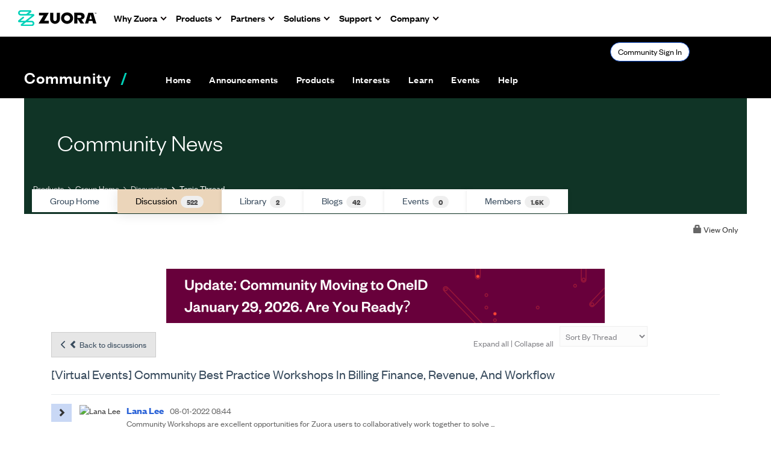

--- FILE ---
content_type: text/html; charset=utf-8
request_url: https://community.zuora.com/discussion/virtual-events-community-best-practice-workshops-in-billing-finance-revenue-and-workflow?ReturnUrl=%2Fcommunities%2Fcommunity-home%2Fdigestviewer%3FCommunityKey%3D5aff528c-0e69-4a3d-a756-fe240ad97b02%26ReturnUrl%3D%252Fcommunities%252Fcommunity-home%252Fdigestviewer%253FCommunityKey%253D5aff528c-0e69-4a3d-a756-fe240ad97b02%2526ReturnUrl%253D%25252Fcommunities%25252Fcommunity-home%25252Fdigestviewer%25253FCommunityKey%25253D5aff528c-0e69-4a3d-a756-fe240ad97b02%252526ReturnUrl%25253D%2525252Fcommunities%2525252Fcommunity-home%2525252Fdigestviewer%2525253FMessageKey%2525253D1d52361b-56a5-423a-bf88-769773ac4daf%25252526CommunityKey%2525253D5aff528c-0e69-4a3d-a756-fe240ad97b02
body_size: 226554
content:


<!DOCTYPE html>
<html lang="en">
<head id="Head1"><meta name="viewport" content="width=device-width, initial-scale=1.0" /><meta http-equiv="X-UA-Compatible" content="IE=edge" /><title>
	[Virtual Events] Community Best Practice Workshops in Billing Finance, Revenue, and Workflow | Community News
</title><meta name="KEYWORDS" content="EMAIL, DISCUSSION, LIST, EMAIL LIST, LISTSERV, LIST SERV, LIST SERVER, FORUM, THREADED DISCUSSION" /><meta name='audience' content='ALL' /><meta name='rating' content='General' /><meta name='distribution' content='Global, Worldwide' /><meta name='copyright' content='Higher Logic, LLC' /><meta name='content-language' content='EN' /><meta name='referrer' content='strict-origin-when-cross-origin' /><meta name="zd-site-verification" content="s6x2j2o28omp9kcur03he"><link href='https://community.zuora.com/discussion/virtual-events-community-best-practice-workshops-in-billing-finance-revenue-and-workflow' rel='canonical' /><link rel='SHORTCUT ICON' href='//higherlogicdownload.s3.amazonaws.com/ZUORA/efc46aa9-1861-491e-8e27-f9ae9d3d67d1/UploadedImages/Zuora%20Logos/cropped-z-fav-icon-1-192x192.png' type='image/png' /><link href='https://d2x5ku95bkycr3.cloudfront.net/HigherLogic/Font-Awesome/7.1.0-pro/css/all.min.css' type='text/css' rel='stylesheet' /><link rel="stylesheet" href="https://cdnjs.cloudflare.com/ajax/libs/prism/1.24.1/themes/prism.min.css" integrity="sha512-tN7Ec6zAFaVSG3TpNAKtk4DOHNpSwKHxxrsiw4GHKESGPs5njn/0sMCUMl2svV4wo4BK/rCP7juYz+zx+l6oeQ==" crossorigin="anonymous" referrerpolicy="no-referrer" /><link href='https://d2x5ku95bkycr3.cloudfront.net/HigherLogic/bootstrap/3.4.1/css/bootstrap.min.css' rel='stylesheet' /><link type='text/css' rel='stylesheet' href='https://d3uf7shreuzboy.cloudfront.net/WebRoot/stable/Desktop/Bundles/Desktop_bundle.min.339fbc5a533c58b3fed8d31bf771f1b7fc5ebc6d.hash.css'/><link href='https://d2x5ku95bkycr3.cloudfront.net/HigherLogic/jquery/jquery-ui-1.13.3.min.css' type='text/css' rel='stylesheet' /><link type='text/css' rel='stylesheet' href='https://fonts.googleapis.com/css?family=Raleway:400,800,900&display=swap' /><link type='text/css' rel='stylesheet' href='https://fonts.googleapis.com/css?family=Roboto:400,500,700&display=swap' /><link type='text/css' rel='stylesheet' href='https://fonts.googleapis.com/css?family=Lato:200,300,400,700,700italic,900' /><link type='text/css' rel='stylesheet' href='https://fonts.googleapis.com/css?family=Muli:200,200i,300,300i,400,400i,600,600i,700,700i,800,800i,900,900i' /><link type='text/css' rel='stylesheet' href='https://fonts.googleapis.com/css?family=Open+Sans:400,600,700' /><link type='text/css' rel='stylesheet' href='https://fonts.googleapis.com/css?family=Montserrat:400,700' /><link type='text/css' rel='stylesheet' href='https://fonts.googleapis.com/css?family=Signika:300,400,600' /><link type='text/css' rel='stylesheet' href='https://higherlogiccloudfront.s3.amazonaws.com/HigherLogic/Font-Awesome/5.14.0-pro/css/fontawesome-all.css' /><link type='text/css' rel='stylesheet' href='https://cdn.jsdelivr.net/jquery.slick/1.6.0/slick-theme.css' /><link type='text/css' rel='stylesheet' href='https://cdn.jsdelivr.net/jquery.slick/1.6.0/slick.css' /><link href='https://d132x6oi8ychic.cloudfront.net/higherlogic/microsite/generatecss/c3c62e45-ee88-421e-9622-9a45c71574cc/c4c815e2-0c90-4440-b583-e2f8c2203d89/639039269996500000/34' type='text/css' rel='stylesheet' /><script type='text/javascript' src='https://d2x5ku95bkycr3.cloudfront.net/HigherLogic/JavaScript/promise-fetch-polyfill.js'></script><script type='text/javascript' src='https://d2x5ku95bkycr3.cloudfront.net/HigherLogic/JavaScript/systemjs/3.1.6/system.min.js'></script><script type='systemjs-importmap' src='/HigherLogic/JavaScript/importmapping-cdn.json?639045990971592996'></script><script type='text/javascript' src='https://d2x5ku95bkycr3.cloudfront.net/HigherLogic/jquery/jquery-3.7.1.min.js'></script><script src='https://d2x5ku95bkycr3.cloudfront.net/HigherLogic/jquery/jquery-migrate-3.5.2.min.js'></script><script type='text/javascript' src='https://d2x5ku95bkycr3.cloudfront.net/HigherLogic/jquery/jquery-ui-1.13.3.min.js'></script>
                <script>
                    window.i18nConfig = {
                        initialLanguage: 'en',
                        i18nPaths: {"i18n/js-en.json":"https://d3uf7shreuzboy.cloudfront.net/WebRoot/stable/i18n/js-en.8e6ae1fa.json","i18n/js-es.json":"https://d3uf7shreuzboy.cloudfront.net/WebRoot/stable/i18n/js-es.5d1b99dc.json","i18n/js-fr.json":"https://d3uf7shreuzboy.cloudfront.net/WebRoot/stable/i18n/js-fr.82c96ebd.json","i18n/react-en.json":"https://d3uf7shreuzboy.cloudfront.net/WebRoot/stable/i18n/react-en.e08fef57.json","i18n/react-es.json":"https://d3uf7shreuzboy.cloudfront.net/WebRoot/stable/i18n/react-es.3cde489d.json","i18n/react-fr.json":"https://d3uf7shreuzboy.cloudfront.net/WebRoot/stable/i18n/react-fr.3042e06c.json"}
                    };
                </script><script src='https://d3uf7shreuzboy.cloudfront.net/WebRoot/stable/i18n/index.4feee858.js'></script><script src='https://d2x5ku95bkycr3.cloudfront.net/HigherLogic/bootstrap/3.4.1/js/bootstrap.min.js'></script><script type='text/javascript'>var higherlogic_crestApi_origin = 'https://api.connectedcommunity.org'</script><script type='text/javascript' src='/HigherLogic/CORS/easyXDM/easyXDM.Min.js'></script><script src="https://cdnjs.cloudflare.com/ajax/libs/prism/1.24.1/prism.min.js" integrity="sha512-axJX7DJduStuBB8ePC8ryGzacZPr3rdLaIDZitiEgWWk2gsXxEFlm4UW0iNzj2h3wp5mOylgHAzBzM4nRSvTZA==" crossorigin="anonymous" referrerpolicy="no-referrer"></script><script src="https://cdnjs.cloudflare.com/ajax/libs/prism/1.24.1/plugins/autoloader/prism-autoloader.min.js" integrity="sha512-xCfKr8zIONbip3Q1XG/u5x40hoJ0/DtP1bxyMEi0GWzUFoUffE+Dfw1Br8j55RRt9qG7bGKsh+4tSb1CvFHPSA==" crossorigin="anonymous" referrerpolicy="no-referrer"></script><script type='text/javascript' src='https://d3uf7shreuzboy.cloudfront.net/WebRoot/stable/Desktop/Bundles/Desktop_bundle.min.e5bfc8151331c30e036d8a88d12ea5363c3e2a03.hash.js'></script><script type='text/javascript' src='https://use.fortawesome.com/d67f56a0.js'></script><script type='text/javascript' src='https://cdn.jsdelivr.net/jquery.slick/1.6.0/slick.min.js'></script><script type='text/javascript' src='https://higherlogicdownload.s3.amazonaws.com/Theme/CommunitySiteTheme1/CommunitySiteTheme1_638156997126644861.js'></script><script>window.CDN_PATH = 'https://d3uf7shreuzboy.cloudfront.net'</script><script>var filestackUrl = 'https://static.filestackapi.com/filestack-js/3.28.0/filestack.min.js'; var filestackUrlIE11 = 'https://d2x5ku95bkycr3.cloudfront.net/HigherLogic/JavaScript/filestack.ie11.min.js';</script><!-- Google Tag Manager --><script>(function(w,d,s,l,i){w[l]=w[l]||[];w[l].push({'gtm.start': new Date().getTime(),event:'gtm.js'});var f=d.getElementsByTagName(s)[0],j=d.createElement(s),dl=l!='dataLayer'?'&l='+l:'';j.async=true;j.src='//www.googletagmanager.com/gtm.js?id='+i+dl;f.parentNode.insertBefore(j,f);})(window,document,'script','dataLayer','GTM-WNGJ4WH');</script><!-- End Google Tag Manager --><!-- Google Tag Manager --><script>(function(w,d,s,l,i){w[l]=w[l]||[];w[l].push({'gtm.start': new Date().getTime(),event:'gtm.js'});var f=d.getElementsByTagName(s)[0],j=d.createElement(s),dl=l!='dataLayer'?'&l='+l:'';j.async=true;j.src='//www.googletagmanager.com/gtm.js?id='+i+dl;f.parentNode.insertBefore(j,f);})(window,document,'script','dataLayer','GTM-N33JK5MM');</script><!-- End Google Tag Manager --><meta name="description" content="Community Workshops are excellent opportunities for Zuora users to collaboratively work together to solve common challenges with the guidance of a Zuora subject" /></head>
<body class="bodyBackground  viewthread interior  ">
	<!-- Google Tag Manager (noscript) --><noscript><iframe src="//www.googletagmanager.com/ns.html?id=GTM-WNGJ4WH" height="0" width="0" style="display:none;visibility:hidden"></iframe></noscript><!-- End Google Tag Manager (noscript) --><!-- Google Tag Manager (noscript) --><noscript><iframe src="//www.googletagmanager.com/ns.html?id=GTM-N33JK5MM" height="0" width="0" style="display:none;visibility:hidden"></iframe></noscript><!-- End Google Tag Manager (noscript) -->
	
    
    

	
	

	

	<div id="MPOuterMost" class="container full">
		<form method="post" action="./virtual-events-community-best-practice-workshops-in-billing-finance-revenue-and-workflow?ReturnUrl=%2fcommunities%2fcommunity-home%2fdigestviewer%3fCommunityKey%3d5aff528c-0e69-4a3d-a756-fe240ad97b02%26ReturnUrl%3d%252Fcommunities%252Fcommunity-home%252Fdigestviewer%253FCommunityKey%253D5aff528c-0e69-4a3d-a756-fe240ad97b02%2526ReturnUrl%253D%25252Fcommunities%25252Fcommunity-home%25252Fdigestviewer%25253FCommunityKey%25253D5aff528c-0e69-4a3d-a756-fe240ad97b02%252526ReturnUrl%25253D%2525252Fcommunities%2525252Fcommunity-home%2525252Fdigestviewer%2525253FMessageKey%2525253D1d52361b-56a5-423a-bf88-769773ac4daf%25252526CommunityKey%2525253D5aff528c-0e69-4a3d-a756-fe240ad97b02" onsubmit="javascript:return WebForm_OnSubmit();" id="MasterPageForm" class="form">
<div class="aspNetHidden">
<input type="hidden" name="ScriptManager1_TSM" id="ScriptManager1_TSM" value="" />
<input type="hidden" name="StyleSheetManager1_TSSM" id="StyleSheetManager1_TSSM" value="" />
<input type="hidden" name="__EVENTTARGET" id="__EVENTTARGET" value="" />
<input type="hidden" name="__EVENTARGUMENT" id="__EVENTARGUMENT" value="" />
<input type="hidden" name="__LASTFOCUS" id="__LASTFOCUS" value="" />
<input type="hidden" name="__VIEWSTATE" id="__VIEWSTATE" value="CfDJ8JEeYMBcyppAjyU+qyW/thSlf58JftY5oyNqlx9eO1oz8RF8tmiQpD4Zv7+52hyCJnATgZfurfM6iE3bhFEB/oqQa57EKpFz4WMT19Jc5puDH5aLoQrqOJCfzhHXbdbHlknWOtORR+aa2Y5g544xQqqmHAuPFIojzDk0DCWlBpAulwhC6W1r49WpAwg3KmkOLQgKIGverD4T7JqTcOxaqWgB4vvUHrvsZnI6oVNDRAMGLa2l/AB0+LpLrL1H5spDn3DK+5wFjxLRE6K7l8X99eys8Zb/BLn8aBEAY/4RRwzAB38mKkXEbn7A7HNALKtbfGAaOQcP08lS0yJmaGvhr+mhIs/ZiHPre/WvxTOkA/tXgJyU0OpT4tzwgFd+fxR35lamStsAm7XOzUmAorcmR4wv0cbpxxM16wDtprnbmXOKiYMpp05YNGsXC2d/[base64]/0/zYL1InrbVTOLaFWNxdK3+mNgDLQLGSnHXOZDrJcgVwnnnfSjG+EM0SoV8whevfjKV1fLTIEEsvKYG6RFGV2wlVHiTdigpDu2L8qaf4akl8rtJic/xZiCx0PhCiRSiZzyYMULt3LB87jXmwodOBEVNFr84nGn6PxHtMr3qxo+RLGT6GOVB1+/ZidrxhGWkzKdLGVy8vSsoQTo9Ym6apapu0fD9l4wlnX89kCjiGBS+fcLK7OvfT3MtF0y4WclxXzvL9l7JQX03lrw/Zv/tfUTe0lQbdxwee8AQ3jRIgFgrGVaX3SHWZH8zOv33rt2mnPpgctUdL4KGOuWQMpKOexCe5Zg3RLgUXcVhUHyGb4/lDsfId/93qnX+G201buE++PanhM/aD0+e2IgP0RfSvAAD/mbLSuQQU2bh1WjFRt91ahBRvBQeyL4XtcbeoMChTDdASizmM6nyKiBhugXdQBNGQ3rFbb6WxonC628x54/[base64]/3dlhXnRZC3bINixE2VXsuM0lbB0Awymse/[base64]/7/gkvwt9dRTuV7lxuGuSgR4JGBAULi6/DKwKuAZu/7ihsZaP88iaUxzKhM3GprqMPdaJEj2tnqDeQcbImi4yAdVViOkbph+oJJ6AksXZBnTJMgQgWDbZCa8rVMy6+cUU2RDxECK4a/EAC9X+aE9Odwv8/gte2wPo0q222tMNwFZ3BU5R0fCTEhQfFm0jc1sM8x/7/HnCxRB3leu2qrj5lLmLazz/07qD7nIgA/Y3dN7P7rNsKTG0dFNk2woWqWeHK2kmAT8gnhbm3AeFsqC3GGpHOzPiCoRmfq1GWXzEmp7wTCUk6WLsrdka5mlmXG++UQlpsPbhzKQrALP9vqfVimYUSTkulq2MFxVP8G0s9wvPxA9/2ZWKvJjFSBwMYNHOP/8eBbuFKQx9oBfN/bzy+yJZzNRevx7iyH16oiQPlvTjVjdqR6+jpvbS7PATVSuLmxte2mHXwoIPsutYCC/4QC5u7r2gx5sDFPmUd6I/w9V2ZRLrzJa+ejDq74GQLqYvjbnPkmIPjaK9myKdVNlOauHVTSxKtqIH1fvScPBgq9gtvBjZmt+dpLDDZDQTOA2UFtQpCLyxMiTUBq/My3QJShIPdZpoQK6TnfwDcEMeo3nTVo2MLCgxH0GZyPaS8VIPTLvIF7PjA//vrExzHwKrkEWUWIi5vS9GCGzbnBR5nITEVc/1qBIDkeqTP7dSaDCbFVOFSKnMJKELdTKr/[base64]//pMjj2pLlz3oZW/VpY5A/VSmm+q0VDk3NIZQ3zKU6BV2VbwVkt1r8R52cx2771fOlqKO0VM7IkhZnZs1ZBXUFD7sEM3qqN44XQARUXl3t1PdbBqJ65ImdChhomHKKuBRAA8bXdRfWEzwBkez7JC5Ts45tj0I/HOEwVIHKk7hBcdA6pGtKuEAysEOhLHh8UzN6ruhvuNjrpac8EogVVyTR9yuVzkTnJK4UKmuCdg3YiHxSHVVNbnlMn0Lf7HVyqG9IRWKYXgbjKFYQTPi2r0Wrw7yNCvrf4DCo4Ws3FGmUHk2+5uBTYadUfMjV8puzvdYauNbS3eEq+OPfnw/JFtKQT2vgcE1I4NlZl0UmDeyokSRVDJPxT40qXueacOOGzQ6EXQd7ymc19OmFZQ4KaOZPoXfF0eV0yHihcn6Oj8tJWUFNO7PT6mRapkmXbkevkYilpgGK/VJsGmIBDzrMDzb+bHD6mGziU8ZI6nE5jvodRBjQmD6jhORTTtX+pDPCk1gUeDVf+CuTkbL7ZX6vfHMm9MmC8s/lzNqrOLu8oslPfjb8ObK8djR4MaPYpOVI76ZA6Tperkrm2Z3ZwkFQmqopdM2xdXV7qYmD3R6UeK6+rDCy6corm5piisXNKW2WTF2L2VLb5HgR/WoVwVRedBPiy49SM1gT0/prlT7X56W8pkFqw4l/f9GIi46rYoOKHLTxUf49/m19BfexfHjsCxVjFI9/x12pF8N7G75y88UknnPoiFTGLtUd4O6HtplIBr3cGGk809/NwNASabD6m+FaQ8ky1U1NkOh39eeeNqioh66QF8TF5+7qpjI5OnsNmfDM98p3qSoMIMWexomcTND/UgLvHZ4uBX/Vnaz2qEMSKbYkz9YA5JBBdrKWPmnueas6NqUVjj86298EJdz/sJQNGNHl4jC/ZrJmn3n5iE/Lf2zoFLA6jaWnfXXhq/uKAGBAeW+niwXae0f3DzQyC30iF83lijdOVHslZRTB6L/4QDIQnvQ0yU8c8ZrQfweBOTbe2YL9M93v4CZEpm/llIowcYvjkjNfpPR1kFTn7RGYRLwJabuf6hK5r9AQXuRA7LRNnN9i2OHmA4X5qxhT0GvAMCCvwbKFPyxgMzSpc3Hn4ROVqgmAhOFFNx/WLMxKztT897HQhjr5C5eliHOfFK/ff2E6a8TxrK9S49GRjpZ5/U+GTvIuaoY0A4JVi3bobmGGT20mExqW+c8UAKY38L/do2+jc2Q7iVzwaKVZUQWI6yMQiX3tCDJiECSMBy4DIr3+u+posSTBB1G5zyR7QAxNv/3d3O6rESHlGAFCVV08x9TpJw+ooHWcAuqEyn4s58YtMt1Lg29twfgRxD7g6RmMVmAgdnmMaU4V6NUn/0VO+Mof67hvv3pfIHmrl3H2+LaRaNeSwiPRoKDrStEN3Xp0CmG4gkg2eIQDEwR5EFB06tQWDshHfGhYykWyu/8hFAqVscgl1alqZmkVDhp9VfuC/habS3uqHMKdi+Fc4aFmvz1/[base64]/6OCaGlnS2tpOOz6BGcENbLrF4Gcca3aNoAJvrin/N76N+7Q6XqDoxQBTn4G/7TGwRFQMGpAIwmtfGMYon2K/Y07i680P79QX6wIMuR6V3WECwJ455VrO573QKJBvxRS4FiyT+EA2nf+B8/TSAq8e6GCrNw1Z8bdE4c2c7OtXemO+7BHLfX5aExsl+Mn+1O57r6wqpyBskvtyLh0tIIApRvWo/t1PuVtrlk6ZyTnToTpWIP3hsU9rGlclKHMdoq1L12Tce9h+0kefB+qOL4dKAeMEytmf3MYliJyI/wihoDpzqDncic/ySQbNMj7epUqaSCj/ZBF9rUt3Z7eWmBN4WDas5IzLHFRyY3Q+wEGsnCe/1QDL/YRTSyX0JO6YXDevigwRKt9PnQgc5IubB4hbgt/bL5NmTcNKVG+V7LIKHai+RpaVZm4v9J/ansa9CZI5I2O22vRgLc/v9z/v5bBkkscVFNP2TV+rz+5DaYgSPAA1JxJ0FW8ch2DnjyXw48sRyX7dLqAzY0gNsLE6Ozf94j8vsyxCGWLbcNIzc2FEetRYkTQ9Okpoq7W9tEEhHWewW3RUkRXAtNkZSksQg+lnXU5gGV0mGFJkENAZGyte3L/rLc/oZywpz7cWBbAP8UPQyBAwTovxhpOcRggvIs8dlRg8J926KiB4lpLGoBJRQiTZyV+Mg8yuJMgI5VLZeK3bJ87nykLxZgYtr/lelTxh6toXVXTAqVteua1JAca3x05Xm70u2EOxAgBTP5EW0pxyg0CiYKwkhfliZNLaA4x1IZb4NXSGQVOw0gAZZ4/UjdKDWlFMreC1PCIo9vW+nX3OMXMIqkm944gR4PU7HAcOe4Rax9IgBIrlfjtPVPVi4O/PPO0HzNxjg7HRGxakAMQSvBARfs2XVTNHUChf9CuD4LpCMKb2i/VLk4ZrQDR6K/AE9G30gh+yqu2keoXPNBYnns5W08qTWpyrtuQOPwlWJPDwJloagngb62L3LZgWw/EZyVGFs2TdQYMW4sAJGVtm1SiAnpJ/7SLsW2VzEvmGwwusFExYrV1HSgLritPi2ilpAuFSGeA5q7beudhvkF9Qh/SU1m0NjaHIoiRVhx79n7XtZx6F1JZzSZORbWQDDdb1dVa4m7vNoygVpim8Z96tu4FiyedzUUY41g/9kxinMNu8Y4TkDlcu3TDi/QVX/uAj/KHDQxOXlvO2WcsQyJelsARxzvNDF9QZvHdAyRXcrUJtcynoXzciRvuQbQm+vRnTblP6X2NMyFUpUBXr5A2WPdx6JswXKUSnvAy0Jzjx+gNisCIZeR2fyAQrJNb6Fb7WKsK6uyEie2wTOZk5nkpVVjA6DTbRyIg52CvS0N7tjPE2ima82Lg2bU6e007qh/nfeH0KMPiia32wq7VCwXrZtfYVFaOtGf1ulE01LVrF7DE7zBPEaIKmxIg6eDarAN9QXmyYLvfSTb6x2jSWkmQJ/+ppHHJmjqj6Wz4R6FQORzU8uyo0QFLYIHvTPoQ3d+0OE04TgaUtw2Ddu/J77DB2pryRPv3Zz23DEVgE/rP+TZ4ncKlxJdzlpXus6IY/RT15434A56qn9luPxUyh1S3bAJWEuc8TuLoGM2KQLTspGWX3BVx0GdNx4T/l87K9gID8WU8XlQLtQRwVsGZlOqz+3QJg+Gno/0X/WdpVTHpfUb3VuD8FZgMveapaLo43vIKkTc33ogwYkGkDWfhj8l1/RPjZxgbiZ521+yCf/Txg0Dtq1GQhrFc+kH216oOZfe2Jv5XOgWfNaiCWUhKgapcFOxbnpIdQhbA8sqGgaIyOFSZaibQOCfYj3B67VkRNoKhyaCc6WUsmjgyk2+KLctnLJzYRxdtTDdj3xz+3pY0rdp6xUyj/mkUzY1jtBqY0AsO7cCpFx6g9qR+74cV+mTRhMyHIDEcb3Gvweyxmy8k1biJKwvvPhiZSVvS7URh2vyhL3UC2/TSBeKcqHdK4tQrWzQYba56uoOuwDbmI0PXpEC7mr5gSe8Jl+EzcWxVHHw/iJUQlO0KDkMaYW4iZuPv9jmLAuDsVGA+ncEXHhp6KikHZBASpMBRt/8SE2eCsdisoq60he6ZkXctX1ZxIUVXMJBG1AECIfFo9wLlQKyaxCx5c2ARe7MiLicV0K4aPUu3B7EJy7+JlBkqaV5zJRHz3Gq4/wxDYzHkkcUbzMMj/At5wkYS1aoGnwtfokPa5dK21iY+NUOgnRvLGkwlprHYQ0H0P3l0KviSQEyslnNPqKVGcumsjerFZdHSpzFRo4XLkSRFhki/RGDN4rHbUvdqH2924s3N3XhX+Ngak0TZNA4v2tdZEVJVwtJUUno9WgQjP+Nqqg0wzeY0hkrHV3zDhdp6tTmG3ELVBqeYWeMXq7/Nj57JKFvINyz3q1htpkjVrpKmkuOmhMdceGBaGWX3E4KSo8U1GkQi6H+N+osjfvKfhA9ILrfkeWsrPsQIyPJzRS/l2WjLHzsklh05Lf6D94l7Ll6MbYzs5MkJjePUQr+H9wK9SdbTDo1OgBswD4Sodfa6aqIJdPC2RyxXSVtTSuUPSVv/c8fXEiHgxgJm/1OMnHnChehucpo7xo5EVN4MfCu8+N9vfPaLVGkvMrYemZT06gecicjtf5xGk0MZQBbUIwDY7Vyc1HJ1yDaqHHI6EguRXpTIXXyO/JuttkBBy5e7DGjolb1vhVSbALs5p5hggsKkpXhc7xyNbhSsvXGbwR+inEJ1Xbdar6+MmV8HYIrjpWNmzdqq8fhOfZaqGYS8PkI/Bt8485mZD3Vmv5fpAkLTXT3dtPmlJvzFqvgfYriKugnmJcuSMt1DRqTdikCTWsxiwQWuWnEmbcUfeXkIE+1t7hImi0STbrDlJt/0iQSh4iuM6pwhIZ5sPQO8YPCnxESv4B/scD1aYEXRh1C/wz7UPDxm5t33H8X/5oHPhrvAAOB6X12aetH7U7TkOAKfYa6G0P+S8DoX2R1RBc11MFbYYRH2nbnWhyauiCdOVnYSbB5uGCW3UqYDpDSkos7uD1N9E7+ORAbrtiwRIUmgbIJHb/Ux7i4L7vVupbHupPcEt/yprSSokb+y+qhgFyhHEoK1gznp8eVlXCjDb074OVnVJUOnqmUTSv71dme0AbCApYha3veTpERQR+tJNm6I36dA9YHV8gxzp24lxqDcCh/UgD3YnLL2cp8l4Ce3/UYQnwbAvZcPJKIqaSJqh1xdIfTU43QDc0CrTuPblkZt0GxSiBNaI1dPmpAF2tJ+8LEML2yaWDXcYxoC+GCAvfjSZmnLd73Vm345hhkeyz8NB8AqJCfCNeD4Zwpw6uDawp2U8uEF1MI1IeLHO4bC9NpM4YXzxhuGNrtJ7TbL51kV/OGP53Yr/TcaJzP9CMbLy8MLimnY6LY1Rs9cK5Y7gsotJ8YZUrfASpBRCKA3ELqUqKz7oMfFHNTwA1cH2sP/JnnUSGvXfOYcmlMNg0NjWoxPC2jg4I2IEZNHAl110v7vmHyNiUmzgYU//exH5+qpxN6PMODwpI00nOzXYRSRQRMWRdYSykcUpYlQIlHzstMvb/DfEYLS0tusf/uel/1GnMEWRm06RU+hiIQNqRnwDPq8IWhwCT8SLCeYlZiNB3P34koQof4Zrev/qjfpsrygs5Si/7gsdwl3IoJM8prAsLaB4Du7e7PdSCc40WziDWIEFzD/tgIAPqKadpFvSP8f21K86xNdXW86VB4KHuJJU8omHjOAg7jiltD9RcutyaQ1MhcWMoy14M8hWzGOCuWrCUB57qTYeXDO3J6xlnsPvsdXQdbpHmMG/Mfyo8FCv1JGShV+2NXO1yVI1kd4uvouXluG/buv8udVKauWa3fl+3r1cIMckkalUwdcP4GFyYCpmF2JOt11nlr9fAhWyc4tDhOyXlmu1ogk4IlQ+5difxgYmbl/MvTQkL/RBLm1dy85RqQP8GeK4jHQIRGqXsM6ePYGDQSZkE0WSGcBz0kG/A+OzgxbCvC1w20WBkeCoRBU5s0CN73GUQWjyAcYG44qKnWrA7QSUGKdmyA/L+Wz9bC6ZZ8lsueCYIgzdVxJVLW+SCry3cY92dMF3OG3JnvkOu8hCvoeWeT1/nzpv//Pb/ITMD6FaUK2mFPYjd7AjvSdiA4HQt4PhLHRAsk+PjA5y6IKuQgEJytPmRHUzFK0QvBj05JhrVkpWHA98kzE4Puk0ccdb8Ffy878W/J5lQUGEmGl9oLwr1rkkoacp/XOcpQoZfmlY/Orjca+9GBGl5tA8SOMiqAlzLZ1/VeAaQ1bU26jHYkAmNAMbnsClTboJqnTnGhd4ybIwnszYDxk4RROeDqBBDYIKfcSCrLlI9wctW9thxXm/Eh+gpeL2a3gmcSZ/[base64]/TmFLlt8W15/yuR6tLQY3lIl5VHK9/6NYh+4IpggHDWz1FeQaDVZqE0IFAQOr8giOf/3orJCRELfoSOl0Qh2W9J1YHCq91nSOXAFbcXKuQDTJM6ROCM+8s0Kw6Lx7Zucearvq2o4gvY4dod5NzCDjwUtM4dH1mlilNQPU1LAhUQSyCfWkx5F/zC0AiRaFPgL6DCbX3Kg1ck99IM6NpkbOShvTu6lFr7gqNRYfvlU7v8yIF519TJ5Q/OiHrGxOhf2BeSo0i8vKcURSdFjBn6RvnE8UQBsKXywqMDWapYs0sm1KXjKk1cfn6IhPn9fR+07NS4tSOEcHqMvSfd/mjbzvSxNQKeML0bJsZQEc6Hym7CO75Zz8fIyl321dPPhyrWPi7VSyW9QB92qFjNOOQdZCLDbS5LROtuBUCiNvhln1ZAYKTDglaf3xzyQI8jXtvO/jErwC5/oN3oIBvCm2psJv8cCEpCQKnTG50z9nhyATzj4DnRTCGJsCkJxD8wNYCVFw4TfmkNxug/[base64]/QU8/y51O6tNIt6kEUWib0lTh0LpkIRQv/1G1FIF8x6Zvmju3rQY3aD3D98sZQ5GE6Sq8+wDlCu/gjlSQoF8/Y6nD3BbH1uND18j5ABXOhmYYb8wYsGJlZnsxi0i0Q/DiynQOOlyX5jh2au7bBIshe8fg7AEhVXcnO/MrpNZTb3TFNJ6xuHwdLfExKvreJbXUvIJZqCC0jxsHZPoWqwXpOcrD2hYT+R86Ru89y/1Z+IeUEFNwsuBt6RmjM/IG+nfpKmEhCBFvm7SJTcZSM00Q4R8A+ytqbRtS4TyifFjnzq3VVujibGmaBAJg3IN6TENVmdFCOf0I+RHnSY7AZslt1AgRvTx9Tmh/Guqz/kektr+EIrDDa07DecN2KU6XZTACf91Gerfte4LwmFDIrjKnYinURY40bIrRovczLSor2aIMdhJJG+zVGYIhARPy6PUhYSDD4SKLELRqAn3RwthwVAM3YOoTTNPIspeMriDCvXe35V1bUXmJUi3XAAyj0K8Ok+/rHA8EznreUYq3LkjYdzAicKmtkz38wSJX2S38lnX6znxFhwItyXH5ebfZVcsMpQKusi0aL5vsw/EfBEkWE1HqzwtKORpGikwrqdopAxoM1B3+HqA0TAE3zHSmnOgBGru1Od0CdTiaQtNS08bzINcZhYzXg5DqAvXN+i75HIYp9KM1MHDUllcixawxbwZIU/[base64]/B6fejdOmg0LUjMI8oZBhRFpIJOS0gSJhp4GGP82glY0ihT8M5lpcc6jYuJb4VhR3KzJNmRgI3STYZ6SFe3Omwb/[base64]/nzfq4LoDYNQmBMRbjZN/JNEhOs03R8HXMSZkuDzVztzQrJwrUpxDkx8GzXcqnFRVrnPyKY7+TDQUrGpG9mJa+Vk/Y/g4PYHXk7j94NvNHfF6CmR9oHAGdmq/t9fez8Owoo72UBvxres9xfSSRKyKGXhuEMpTUDSp4uQkIThrpqVqaQdWQopt0Heuv/WMjBTGgLoKpsz5ec+NBcVBHXyshNolYRkDZSP1AwBaFyDvSE7Gb8FLx2LSwEM00S4sfu/SGgLuB/aNbyVWW1iARQrMKXDIOGLkjmzSLWJHqRWTbetYIHmQsMw5Q3temL9VrNnKx0iFq+zM0Gd5d0p6Wzmq1y1hcAMfaKCfQalIl605xvW//l88FhMzN69GI2pVRRTFed0qA75RWvylrWERni1LLbznhKchkJOJBnsS1MNCi3BapuqoXYhmEkArr+7o4u/ygvPFTfiTEua37idnK+uIIBh01Ylz8g+heGgGVKkJIUdalO0lh42bQP0h0uSJ3MYufkWPGH4hECeO8boEqdkqr0x9HxkhgsxYCwsukxgNTV6gQdNvqL71V5yBx6DZ5azxlqjHppGyvw7ns+tG1yneUSMET3ulR4EAe+sVosYFwzBZTfYzki9l6/+qtT9eRRUBZ0a15IBygq2uCo0YolHNklsVWJBor0OUBAqiZ/M7vMYJR2raN3frA5U6ndbOQLt7AkascfL7whlAdvBXeSMQ1T5YnhWy08nnGcbmmcvpZSaYZYA1lwGaU5EM0ZaP6gHAz6THszWsujhN0wf5yHamvk15XrIvJht8pCvXdU3VYHiQ2/IXu30aDJDqj3WxC/cgEqkRoi2FJZEw5HJ1SO7k45FJ7NCSyHODmN7Xf98Dt806TGUiM/DjqwyrixU3+sHvAXwtPbrqVXDeD0IftRu4p37+ZmW0u8DDn2jEW1X111/UGBDU7t+g/BVP0yUKS3XTvaNWAmi5fYuDuP81p9Oy3V9SQgilHyYlndjZxO/SRHW76vQTsgO9UUzqWPmiu4g8+PibkO0SWjKzrL5R/KBqwyL8YdqXT9rhL2F11x3A7XOxwKhEftWWdgaMf9/HG1rYC5OIYfFKgKHITTApHKcq0dIGEAZXUjV/GbXhsMVByND63+N2yMQkJn10j5q6yj3EGBoUpOh7jglkc0NIA3JslLUFwQe1KNpqCYl+vueS2ZBOf4gZDNvMLX/c2UroYnxZZ8bx+qt8IlMRGpIlgs3tz2nWvw92iCTbHMqFVSt0KSPQZYkURcwq1F3nc+NsZo0Fkr/qTLJaNuuTMpZLMphnfHamIu6om5NUMfLYy6yv9pX1feH3+fArQP8iUQOe9ZOQx/2Gr+FK9ijS3mvXSGFRjieMqa2K+mXHsc82zsGmS3i4wvq5h19+oDP3HtfSRse6P4GpYObLjtpU8AY3xNFqfrU9VAiQTH1JlZ9g1kVOOVXOXy1OTnqqJdgYtyAOGipkaYkQ5XkhDawHttebdwlhnRRxTtU/DjNYrtXzgOJ4nMT5ZuLK+dRP8Dydn8gI5Vq00VbnupOQ81E//JS82VAv2KoU786WH9pCYOsEX7YTW5haUpP2YsF2BKw/zFCUlUz7iLx9FtK2rCCR4fO9oHb+SBN+wkZV7IOimYhmrFmmVnUGZ/6qIF6NX6N+ynxkJGX7sZG/pz/K6LiPc1TQ/krVCgmbAiSdTnml6Sged0WjYlKwFRhcUM9xkP8F+LFRLAXjl6xwsnDzKkh2stPULmxU4HcYzoLB+xzPQx1bC/PHCHMVRkNT1eA3GIstqwct0H7pd1zUXhZInpu1joFvEf4gaPjxDy96qLFGykxeNDl1MYXTNxTbBFV5/JMvdafvF17SFz3mSchqpjw3Eg6jC5Q1VBAMaj00pl0CJ8b6TjxGGuXNDLYCL2vbRTqw/fmHxEuBJCrqjqp83kOOIFdFgHboPPFDjQJ1DKxAUTb23f6WKagtjMlArfeFFL9IKclJoHCU7I7/a4Mmhlvx20CkhXGkUqVN5d/sScW029PfEsj307XaEgb/fZy6dHnICDNN6VIkK7RLhNsZ+Ivftd8//HNYztbTLzdyWeTFo5MRhpizvomnYdlD2ljHfKrOBqtOBeCnlBHmpdK3dGSrcQs3+4AK+qFooZyXxpOodmvQp6oQMKFGKuiIm/N87kDZBxankT+aWsqNpW2Kcv4E5uOyFGGE8XuF5nL7/6zh2nWByXIPW/yyHPRKDAOoTBsGDx/UiDs1yTRMCky796p/km3bo6jUMvsxxzPBJZWIgELvOjcdoO+dxRs/[base64]/9D9bUmzR5AVNjTfnw0g9JLuErntxg9KI+wnSkXhTsjbG2hqIAtaDIssiMvE22Gstu2Tn1w20L1eHIm3Ger3wkYDJlL+5qfRQzQrv3hHNAP3b2PudpXOZv50HSMhZNmza92aKS/Wq7rWaVu0xt2lnOE6DD0fnwmqSGqgeLqeBsSz3w8pwWqf2po/fWNQ9KrOR7eI+eCEHYOausa9w6jNJjDpvjHyHJoSnEDQEaVRri52p2vriemNP/7ZpOCd5kO84EAjgS7jE02fWWxQYIY/tP3q3AxAFiB8Vhii0lxvNGd78ULpcxXPyGeOhJer/[base64]/tQQ8ib4LgHYlUkWu2AG4ptH0RAlrbl4YCgDddkScG1jl7Q5leTgWv7gxA3AN2BP1P4EaCoJwZziAhwohcvy7IwM5/1gWX6nLMFPD1K6K5EkjQmUNl3CXr3zL0BXH0evZC/nojcvWBqcCtv3peUZgoriFF2sK4Y1sm0S0NaezqQ6/akFMJrTF57TsFW5xmf89nG51rE1N63lnnICbWENDyG7SXWum07Or5BkqSv0k1eMh/PD/vOlgG2p9raPVZePrdihUMTswxBPIT/NMMpsIHYg9rUMxK3v4Xd9hw34mGSg7RtBVU6T/hXe9XIRFgRerFKkfKc916/+q9UG3YE6HyJukeeCHwWSu1yzcs28wUyoxWklawCn32QCK5sKB28qU4tXY7hl/psGPRzngr+x4JnbXonlPJgxpC2dX6wOkngc0PjMlosIrhtpJ3Sv4o541eTd0kla08Y8fjIuuWb4CjgMpAd8CGDRcG10OwAFz7EKGAuRy3iP2M+xjZZrC6ojmBkFurc25cO5jzQ6OqGO5/s+fliPGeSnTROrm9hq0jFpQDOBT8KoC1xdJrN43TVNGsc89VMInXyMBAk4OhRN7nCiJBchVC1K/HK9QhiWNchv1tWl01HvHvgkr196o3nSCbTSlXm+3HnQFy3HpX67E+ibsj1L/kg4Jtj+zTV15KRKPNp/kaMI4Pok9aF+Y+s49pTUF7waYo5akmUZjsBdj9wkNMutU5x+Er8LcelrGA0Rnxmltkpq13vcydE/6t3me+QrtaV1QAjpG2E5Zrm0Rd8r+mpWH2wHOCsA+o5IFxueF2p3I/rvHieQvxjBp+kbPwdA2ZW7j6cty4VkXbf+4rxQWLYcLpBAEioFuIv/[base64]/1cASWJSHo/qORlj3ldns6f9L7WDuSV6sDxuSaWxDOqRHPdnc+5dWT5hjhZfregvo5GqtN1B1c9qrBmvEC8Rp5aqAHoLJojUSiEgbtNU1zDssxDLAS7RzoXaz3BDIBmYDng3VRot9ZPeipAnDLvvrDoDbozql88e9O5/it6Lmg9ErLNpv9f4KO9MRv+XrWnsFpdaWw5bD87fKi6k/WUZGzw92NDYXMrK93dPMzgw8b/xmKNhKbdbPLRR4fQyyFytKKEWYyPY54oO7d6vvw75SVyust56pDbEJ/JK+DzK3qjniYWZWwT77NHIJvnq8ITuqOVbCSAtAykIjbXk2lBK9kFoWLbX2Zdz2J95kn4EH5OrzP/Iu0yW1s3XfNkbpmOVojR8B596XuFS/xT3rptn/Wx4aissHvPZ0fXYi3XYc1RjeFFaw90SrRJAt4KTk//eHb6dKmBZIsWhQhP6suA3pcTFjZDJ1NtBIhfWRxXqTLumwKELFr4J6e7iBBqMO/oXrXDmBgTaSBoQHzq1kNriiztwmMbikobJgCjZT2yGuNigvRFK1N9UDV2jwilfib4yRqP2RBk9B/fRqgt1ml73JtBoz3lkVBrEvZ1/THhPZRXd9xiWBzNHdK3HTpZi3IQUv6g1Flu3W1VAQ92SN3aNNLwr06adszFpbOkO1XnZug9MmCxgOemhBv3jwpiz2+vjM358CWnNBQZ9VfWmm1T4k7Zla8xBZjARhzqROtU73PoBRbRcOWqxt1oseR/5gpdgcdNAfi9fH6f3m0b1zspKO8LSWExdNG5IQaHHW5cLild/jxwQ9fPy8IY0IS8gOHRLRmIXxbmiS6YNu2iYDRhmPKYVyZZqCWPs87Te1CtD85AWp4XeIB5z7XOog1C3mYxQ/IvY0w5uogWdZSLcWztYtiu8q8Mj4REahLWIwShvjvZfls+37/q8+BAqlek1VygBrUOnURsKTPG7lVkEdaH89HAevI8kuv8ACJ9Hymbu5vyvTsN0Nj0AIdgCuENz1Aaoeq7THwf/qTEvdNQoxIvl9xoycXwuYqb07gL62fw4UiC3Y0OdSJoShxTC0497QZuyuGiy0RA/pwztCVsvcVbMv61IspbGBBmw0aJEDDMWvz/PBr8y8c9S3QgsTWqvkpuW0/884+mrekkDmASrcWgbnRNMcbpbJAsUMcDEDuhvkaA9uHhC7kK2VCfiC9SJg6lcBgrFulUQcfXhVb3BQ5Tn3MqvNCUXG00WjBQY4wAqzNBl32pm4Xafwiy2q/wP7Rba+ZuIMnGeghm7r/3BRh3q8js9DiKBUNORRSLAUI89RZgdYvnP8NSudh9OsZOVg4qBn7SazbF6BjgvwLQCbCUjrDgpJJOvmpRU6lqLMPjGxjL6TIublXNRdhwULj8BpJrc+P2CNESpBKkqOblNbn2uXOLgUIRhKHeUIBT69IAJoEfdLFgRYxtQYanaSVCE+3vVF3sXcqfG37qlXdgUM/5/JV9OQs3PLbzIc2qPgoTylRKY+N1tiNzJC0puwcOvi1VnnqGUJCv51ii2oLgY7UV1H3sVN4s1GVSX6izlpR239tFFWrEP7cXloO3SNESPJH9TM3HW2+FIbBYmEGvD43kemlPSjast5YjK/xDPppwArGnaaVMC2oFJUlXZcSxAeqaHnFTxxfnKxN2u6lRGWHf2UM/KFCInYWYnVnuupg+3HS8+uWoZPbPUMW/MQfqusOlxS8/220ushCd7kwXDt2j6rupSstM93cME0w8fsvuhqm4AqUEruTgh3VHpUx5AgA4PkDq4HZj2fzqUx4QuKFq40F6lG9u2K/qdips3Mrgevs7MJwuKnjwk24vWP7A8B9KTQXBtj39Ey567u+pfsuaxQBQygbfg4M8DBmanPP/L+bAS4h74gSxqv4MThqr9gHryUL0h2rJh4eHILBbTCRRos2EyXteLLCcEepNfn6lLpOOtSqmjHF0P3oIUeTwL0Nmm9Ri8npDcIMEGArcsR8W/FTB/0V2UxFcKvhjkn5EbF+HIXMfs21aIU6nz9VWowNczJOHwTry7RmcYuidu8XW9W6vpacW4etbh5zqrwjE07klMiwHEh+yxevgrBEGAfDCCnmmo/[base64]/r9OfnB8JzvfFGA+boYBfCJi8CIA8CouQRxR1B+dUt7EHrYZDmVICKjwSLdEegg30rbqqxH993V7QskhZVKv3/Oq0SctmnEc5KvYyAoAYSmIQVEa/TrWY0ANAQhYsWTj5gqM/wYtpce3J4k0ng7beM+ZAawSPy74Ys/Om2PHaqRQ07D0QcBHk8uz26A+GqrSVpEqiUcRBKCPSMkbzfyVukXUqOaJPMIXoP0DgTrKmNaCH/4Xm4nA5xxHK4F1PloKqy+6oKl6c+XD1wpOb1AWO/cTkvR2Qjc/H+GID+JMJNyLpgcKddj6Ia9HhjbtKDTrVL4xSMNZG6zq7eiEjf4twF9nsX3NCsg0fpCZomHVkRu5hK8yYLH70cUm0ugbCW5OTY3izab9vzZJdakVtMJmnNa2oUvymOP+s17GxME1Dx20t5XjO8mauO2VB3bdZ6L1XQkW3D7OX2t6O9tnkd9qp8V+MTYaoICZtlHGCd3/A32aecMTWckn4cAVbnTgZ/a1+JNV45fEYEr7gswxlZ4VGeF0uni0KKq7pl/N+5vFyOutYyA7ZgBp1i+t2P7S6VscR7rE1bpEwb+x8ycKNuNRBnN0g51OGHret9wNDlnIIY9U6xQl6C//Sb/gjHHhUrcNJkmKaiADOWmuBDsHCgw/X77ECo3O4gDeGkLS0GO9CJiaiui7z9qgqnkcG73Xqw9n2hTotGvPiDUswJ7+gSHGnpDiyc/hepMgrzpJQo5B+2obIMLbQ25iLJXqYsB0vuWbYzLO2x63RxZVaqX2VfbtycdB7Ko6ian3UkOhrTT5GOCAWz/ei1QuWEOEGLaeGKkZ30+pGH1G8cRBWGe8Wdv+aEkZLwz+GuRHp6ztqTGpdK0x9g3/Lcm/D9qap91rwKp/OQaFVXGKyjp/R9uIY74/RpVt2sHcX0V+L8OxrE42eAOMsQ0mNqrsaHV1UR0IITP1TrEKzH9QMm1GhZrSk6jczeueGqEkYgVg7uT/ZsjfXfSgSjsy+m/598VS0rzfJ/7bfXRk4bRZ5YSlMwrWqVBHtn6g1aB6glLKRRbKvLeIIBKNLKgH/LWueYedkDgc5JgMjHn/TbqFpZKnCSds+F1eBuqToIyCS3/OgiPAGI2KHlSassTIgFysv7Y5IXh0WK90M41vAIVjfMtB89rvZfUdZoo/jHWpgl0oi3bJBwnYUZXIFg2K7/xwGtTw6Ls4n2Tiat/jaNU+qU2kakIYExZs/wGPh6mJvJTSQfHzxjIBJ/DICAV0WYqyUMd6HKGzlu/E5pL8uQuJuee20sflYlUDzRQ/jCi6sBQF6LGPJMAKBP+q6DlIo3RSBMsnxj+hyJjCcEC/JRHPkA70ZaI6+H0x0JxQ0hDWrZiBLgNOgLnWGQSq3XHCsRzP3bcRqsTCZ8ZX5KbFjn+328xlEEbzNYJUWZ9Lg9qO9Q+TqfoXi073XYvyhUN8E6TNx4dL2LsDshnAagIotZlOKl3p63JUrOa8yplT/[base64]/nQbW9/xPv0K3DbaLJ5SPTvl1Nx6rHSuJOPtMphnTfqETEEG4kfkRx7xwU7igYi2zLVdd5SE8l7zd2YzbDvCVggon9gRF/hkcSJxxsB/[base64]/Gm9zFE8swk/nyNhje9nKdVGKZQ4oiFidKVIIWBYQUO3eFvsLrbRoiGCgiSo5W4t0Mvi4BveaE4R188Qz5tOOOp2duVF2BQeN/6tt1pO/aII7BTPv8sEKly1dQAw8FoOjHAe0VjnkMKb9JfPrW2CJr03YVEfoPZfj2Y8JnJtn8Hvut3IPg7TKyyQOUAfK9yrVRTuhPF/am3OQEd582UbfuF0f1RqNyzVtdbhuYDXkB1jVM+E9e+HjW4HYowIr1Qk8oskLrnGMv3gAAMJ/Oe1ZVuFl+v+L3WtXIjFRbu74EuX30yWBAVMVVTGw1/J52FoI+mlaOF/nN0iRkpHKS+D0sRt3MFtIwksaQ0nMHNReZT+lAWkv1cLl46/1eQLSoqfgwWcpNu2bI9y1JEdPPzX0fGf9/mdDtISg6zS3+rvnEGdFwvcJrzGPZgJIRof3yhae3xtBANVbQu+aF4iU5S36eZ0Lo7HikoFeboZSWVpKbPdTevSjqMClSG0on7ubxZM1EL2am63kALYC7HSp05s2PDv5Q8596f1P930U7M/XOrWpC/rXtUQIl61UqrX1g87St/7/IFYYGcqHhVq7Wr24Zz4W7QEfGIp2YdgCRoH2GQkanzveVKMhpX7ZmYkCvUjT0a5kryUm1VhyQu8iPB/tjpmtlUCGAB/IiMRymeYdzODWYxhjNP8lQA5PrZVVTXDrqnW3AV4XuFKb5GHKYEIS/[base64]/rKQbhdY1AormuowybBwqW4SJcOX4sThecS1bGMFgnQ/M63hP2+8hTMzYUpb3w1jCDBx/ErUrJ67t0WmNLpbbtoDIG27+3YKwit0K4Gsmm+FzKTAVLb7/Wv9bl2/rqrAHPB/akRvqBFEti21ngOCozHEo/buDxFplQwnRGoV0o89TPCNmrNywFOJRSVf+tqlC6EaxJxpJEX0aaE3hjN9QU51Ut7Pjct8dbLNMuDkyEEpI1ErBXhCNEWISQKn18+oweVuC1v4lzKBhK5W/MUdhh169spUhrvyRWT9P41eg4PmmiKhRi+XdPwNHbuYcLjNuj1VXdMQgp0OH1qlrDYDXPxMdcVG/y34ZaC2Gl1CvIdlvdmCH3EAUWNLBh+5yWhyxomXQHW6B8m2eUpy7CJ0Dhru96S8hGAJESdJ6lNPxKo/vu6DrYF/S+3uN0R8TE6xhws3kTURr3lOyUDVOGzyBMQN5OoeqlaUHmcBnGQcUprHdlCHrvkUedmTM7hPQv3SsRtRPmMGrp74qedZAlrwgPS2nERmi928tSH75pSEAqhL4kNKTZC/NRMtuxZEFQ72ZKuN57a99Hn+lNp797lxH9b5RNWw/MSyGF1Zilmqy9odGqbX26kcj9jyBjbKzp3pXfS9XSbBc3Sf8FtAQXuGTc18j7hZzGwqSbU3/qUna5Qc3uywd8BfV/VWRqneNjzYc895WPph67AdqDw4nyYxZuauUyyPLWjWjoU4ij5FaU8Pnen0lopjwtUWKQm8v0lVvwufgkHM3mwFKLqxnl7TwZaATkPAgn/SW4Yfa1i+GiUza9idNHym9QMpxPCxsgRpbkv9PafUJrEqekxsE+Yzr9waAIKYooxap29gTvCC8E/K4IXhCxsV6JF5rXki2MHa17Z3yoYlgz/wHq5VIZktSPj9/aFjUFvPjvMrLGhPA1IxCNC+NDEWyXpt+5DeByGhYg75y60M2FUAT/CTR4QRbPWK/WGkNGwyTjSx2xjBwQcBY/749qA5tASiUYgtPGXfYufJQOvE46kZu3t3rjObd0K2bggAMKygmJjC1WAnyvvP26ZN2Rb7x7ttk1oS/SeHLI7+u0OUe/Uu65Z6r8bICxnaYnT7pFUdoG8fkWYfImWy2iecaPXDYqmkcONWKunO3sxU78PJR+jGsCPBFi65Za/AohnVjL0al6PS5QDEyrev42iEUAFwIec4IfgHBcsHo4zY8JMeB8tYmhWj9NeZp4C9NtWE8evZzE6LgPWSTRKM4P5LubsyNKyH0B+Df24LlHe2kvHUulAQag/QdRuktbyxHbhqVpjcnIcuR4R+iXzl581TMLgNxYI2cO9UU0rwq2q7vtU5FWSwMfZhED59iSOpF/tr/CKzXxQqCD7bWolIAqbn1JpMTc/ICIh+Uw6XgBCUFWmJuEhiF8TebysRQDz8hFkUPuDIZhVvc4HsyOr8bTH2O2S5Z2TEItP6AoDHs/HzXw20MrKxtata/GknKYlXJoa7cuS7DgtlZJdPhlnAqf2ApJqrLfiOO5WxcOV/9znqPPkFfXdgaT35EjYZNYRTfmDbmWhUjCD8c+bD3Wr7G9QW48ydnDiSeN8uFMk/qcTzS7dkoAFXsXmfyHpwvMakoEGZH6P6jkWdn/xZrR6wc4Vseie2rXNjvcwzu7v4tgf6O0TqN2IIhcQ8Cr8RvDjWqa9a3YA4PlgWehKgnh7Hlj4wU78i5vv718HMxWo9NLFZQgMBzLPnjGkDM5g0eHpkZ2qhuzXOCFC0JuVTEHVoNqxjMS0i0NvUwRpnsZ7l+sVHs/FFi3CExIfMykB/BJYCUBkil/d5ePSxjN2PDZX75ViNRCbHn8TUivJAjeeFY3H7HIishvQ7gTYAiKGoXX5onFi8OMc0p/Cbkmpzvhzmgswc+svG5SZ66yJdcSA1662VAPH2HTUndSixk62VlIYAITPPll4R2/Pm4upA47P4om1PmmxFgegQ822bnHvePpPf5kTlttAiv2+b5cwJpvwQET+g9ouy1ie36pIK1aGV0CG8KCbpyOYFKQFXJaATT9oR05NoCUEW501PqmR269eFjxXeYYYRrPrRJa8CQ2sJykaRK5GwK+MkVEpkbT8ITe676hBrireL1c7VZil2Bu5Re2SfSRqG/RGYk8b5fhmytjNQrjfzaulKbclnJ9o8Gj3c4IlJK758z9o45p3Ebkxi4KFJ0Pfs+mL9I14YxemTlW3pL5mirbunIbDd5PZ1puvG8Z+MPpwHg4aVp418JlEgid4yDYUeRZdgxaLTLs1t4BVCiUf+x0j/2dtcskonHr0yxbjAftHW+2Q/U9C7SYyB5W5G+K6uCAm9yQ10zRdQx7mFrw2juwP8b07FNLI/Ny0WLhc84YDNqPvGg5lfRtrpcpZY8+98aUZWIHB3csNyNdQ8ioTXC6UKw+DC97yQDvQG+UCXa6JpJiMi2CaaZf4iFKnSvQuvR59+oC++DETwT2VSpKMzQrRXkvjHJ1H0lH9QN+w212iK/bOUbIDBGK7cf3YpJnS5N9F6ez/xEi53NjepBoaseW/Dn4y1u8reIh2yONqbpXONJVsBn4WvAFqx2fvxO2TZz6k/Vo5W99cre7qhFNQQgZo7J3LU+EZzF3PE9AX41Yd6QqndNf/HnB8zIoP6YcUKtCxS+te2NPescYmpYIkjxu6K7JvOOWamNTDEpksTBisJIzFRTi4UwPdmcAWaBDIpp8maKkFfFJ7Qerck806aR6Rp4hWsA8wQQOsxk89GTOCT7xHTmSm0scWNMC34eF5YG1S0cGRA8V9TmoXPywgZWV7/1V9UEToUbGTJ5S43/sv/0FEaNmmj4GquvAuF309QAtzahnYgBvGj014haREVJUrrU/ZWXKAkTLEJ7R+sReMbr3l/GrVcfc0A8+rJon7OyeIfa4sVALG/8B8JsDoJNDR55+MztUUi0yfgCbxZ79nMZdL8W7PifNw/qUSwPOAuBhFRwanFAJCjN4HoaeV2JtaeGJZ8uyJOSrr32oftQBju7cWTEH16pU07HE8xOA37WptC0gSOzZh5RJV8IYYwSZBxBbAvtyL/63qaFyBaUYurxxkiHgmVnZif9PL0n9y7+znjoXPhHfKpbjn33PXrLU36k74K4c1f1lEjEWyvhhGTu3+Tjm66vX2zzh1fO/ZEpGkPtgDlnd8JuvbplN+smEpRjugIUU15jXRTE2JzW9asJo7JvbVnYeTUFpv7CNsxNyaMh53yTTlZtS0ukP9APu3zP4a2fD/S30pZ7s3mem2LIn5PvRRxgHSETuw2HnGYgfzHhK6diyNna9mJNjUnVlcv6noPrWtrS1opfSwID1nBg+rjKVVM8TJFqlIB+6GYwI0P1X15R/8aEBRBTwfrFpCN7S3V7urmzF6DYtmKEBTn3seAQZ8QYWNFjKtCyh3DCHkCCw0AlrqQcCKhVwQi4UNSK41tuA8h9AyH84+/sn1wMzOsouYqwlnpvi0VF/xcYkSi+bx05z0/DzJYXOURSJtHt2IGcLYAlBZv0YVOviFcLt+cQ1Xz1ru/6J0Pd9kSUdBqu6IWC4P/[base64]/QUd5BBKtIAQ23EcQTjCbRVNAen0A4pVg9S3mjK3oalJsrxkxMhD/hgq/4xPX7YuabpxWy6ULoeg0o3yQpZGXWGEiSWqQVYec/xo0mVcap6Z3AhqE6XG8xj7dnE/2AdCv0+eBqyje4E2Umx4OcUcZJdcEG6g1gyDj8o+MqEG42f9tiBtttDqMB2bSccxJerxt6pMNzFY3c5R4LTMyPd34z9roZD88CbiWqBBAQxm++i4LmxPC+sGNGlhoXsXlaqJe2OfF+14zkPJ7v4WLlICOkGRsQny1x8VdrYX/T2y7zLWO2klx3JUkDsQdtkqwEEI/q+ZrNkr9UoOSIxYOK38S/qCAgRWKFv9gtMOy3l+t3/x8YHEgur92WeYYfIanZ5BG/Wg6XFnzD8lChNXQCBlPpeQ0ujQKbB/7BhdCUC9Lu52LUEOPe5SuHj7MQUsAgkUmfhUzY9nJbeM6u55TEopSCapK390u4fhHlITR+rISQVUdkWrnaI24WNvBmOP/dUe2ZzvlAngnI1XDjbjTZACUu63kCtDAJDRYYGPQaTyD0vB/p1VjYDaWRgpHiX7DscJVXBo39tuEViEcMtZYimJXOgp8sWsjdAoWuqhPAeMkhngIH5VDvvxWaAHO3kKn8MyGNQFR/bK6JMWcQkM2IPNRU6cmT9dKKy7V6B6x2Mu1NzHUbaeW87W4xAD53hpv8szJ/Pa7ENqJYELFRAg+hbtdKLU4UMDUKpUUHZxzwO4Vlhrj3m/rIfOXVkerQme+Q8NPoeUuMnRNJyaJnW4M/KwRyj6tyGDQyZWjjyifScWlSQIV5FSBSTV7EjydUmK0u4IFrjCjmEZlC0ea8Fmt9L4ugYcpCMrAH/AYj1K1C9DjoAcqQHtqIMDeUUT/JpKn3teoKlSoxiHqcyyn40/mBeBeIqVuslfPl4GQ/qLDuhOlw92OcpAun3YJoyzLYUxf7yaLDLHevrFF/qzid/kR4R238VcqcMd9Y82o50vrHZEVFfpti6VwTLG70jhSTV59ITlkmA1/msdObgpvje8hpT8DvfIkxf9FX0H7c8MPLYuVOqTvPKAlMUOOzh/TKKUXeNSyo2d+2xMiQZrGYK5dzKygL2PN7AZvgTOWKdrOgADTWrkovzbaMeeVptC58lbcjxP089hW9xIv68jXLGteg84KuiPK28SkrAbTGusU30OlVU/UN10UraYytF94gRdPZtCeAQLh75WWfNioLeJeoSW/BmvQtGtPR1djiORRU4S874q1BXdczhOXTQY0TfJsWOXIeEXWABlnpXG0+18royypatJx415T0vL8ESRa0sy6E6uV/dWXY3S6dmDrcJCnKl+KGBHh19MD3pHwuNOnqCYWOHfWCthjeARogWWoRxkVrbKfDCm/5txd7/het2j9NsBv6HAUP1hmgCvlLNR/c9QhoXj+61JQNarlPWRxMcWwh6A4oPXA0po0uX6fj87zuyoPL+exnXhrIkIM++rzwYVaBT82ZjAjuZzesE4YXAwNOXjU94dlxcTDEV1tjhl0R0psnQSHVd5ZImjVeaWZ+T880R3RgET/URXH6NPXIf0EgJAFuUN/aC+vqtFiMHaH8QYqv8yDtTTwSHuIrxWI7Zw0oEpAV1YmV08CPf1Uc0r1bFNd6IMiZnaens++TF4U2kERLs6KKyGfywcISL/j3sevMJtMOViYvylZWgMBmOZF1O4klalKRGaUNQseSemTs1w/+WVw8aYeo8o75lt1Gh4CKqK4FaIRbeR/UWzkOVSsZ5BNFyAOceLk7eHt/SRzSBpVQej6tGbLdg2W2IkSwE+nn1Sfl6QiIhFgMBw83oZJozkjWkEqqGc7pbFXf23wCx6aJZHs958RwTFgQ/Qy3UxhwtQdZMT9HVkQFgbMh/GOtxIf27eTF9obHxP2dSZwT17ipkp/P2DAXlXYaTi7oTrmDWAeGXlJkq09QiSu7l5z6r09257b7U3r703NzHmrr6eAFhj/srRNJQahHjEbMey7O9lkQXdkcePpiEFqj0AsSGP3FD5MYJML0mNlcOBTFG4L70J2ZEW+z6TI/2pDz7Vm4detiAdoSw4+wypTkFw4HIM+UKqEJRbWrySEn4WfeCiXQbeAK0UmtRN6cYgtPfWNPT3mfsQxUirkjjo5NC4Pdq172VI6CMwEMbWaQhzwJd/UB3mT0ouyEXAGHOkMzse08BerlyNnpDeqDiBeNEJjbEycCtuiZnlugptwIKdWTwHCglDnB9latuQdrbk0pKa+9dK8qICDe74wtk/+RU40DrvyGGdxl8f+BdJGPZsq7yKoxXs46IWI60np21DrvxqPpIC4dLvshHHzV7v96M/[base64]/6JlcumUkBRUEC2xrDbxuC0nKE8q+f8whFp4fOkzzVz59Q78Y/LEbjtNyTpP7ujW6bUm5NS74xWeX9el6qZlaxl//PKLYItESrVdKwYhL2DI83Htv6qW4XYJvUl8+S71JctzrjTDzsdBST6VV7e2owJf9TwgeBlnziagBSs7D2gjoR1r4kXv9+x0nlaFdQ4q4k2U0vhDdmA5brfT7LOVC4e8JXRYqoHoDq7yq9TrokkYkRP0isRVskr2YvulVca9VMTL7jEVo3/8Numn1m4TgNIBmRSv85Azw5l572V4xcAojvmU/AMHgalEA6XdQCeTGFc7EZdrwEUz2mFUJtV31qtVZ6hA63Nb7uNUKNdJVJj9PL7M9ciFq4BuHvrf9PUjEyUb39+IKgRn+q0+CQ2MHuYljzQbKkALWo6M2F49kJhNPU8EqS/Cg9htiHI8xJ75+oSnjG+T+tS0B87JlgEoTzjZegYQ7lKix/86lzpergMSDyeDbCaZ95hFrgGQLPlNvSLnUN0EBDW+D/2HeVvTZXJAuuKi2jCFpcKhSiEzgfuUt7VjlV/zJ7ogBuvGE0EK7NAk5ApvwAI4449ASyWfIoETp+d9Pj+yexL+nABE+4auvvcn4CVd21Ibw16j6946DBSzAmKUepJWJF42DHydzL4wyZpHqt3uGZyU2LnEIyhacCfWKuaE5xRnx4frsHvyS1aHVcEA3eqtt/[base64]/orY0zCNg1P7kifc7k1dMOKkTdVlJxWPH+Z1S4UL2nxlNT4IJ/1YXa93334c54DCAqCa20rq3j54uYeRu3uhQNBwndIgQJCMVP0tvcvMAebZVmCElMATiW86gb1ZswQrUshN2KJ+XcD4kDQFiOml0WgEHiZevXq/DHhl/BTUk83R959ara0cScjsM+pOgxkspRjoQYpQ6FTH0fd/HDO4EIp+SiWfzP6mRKd2ijUK5ZuRUJ/oov1+UI/+tVmwuizP5S5WEDZ+Ep9e34GYR4A28m1sXu58CER7MGB1k7IrUwC2e9w6hKGiOQyrsGL+iPsQftvGjymwVPXApB6zVs/G8WeBT1q+A9DXpZBkxqLXLudjIQpKz11lCjBDga/spk9PB3q8nYj75l9HlsuKhpbxSDL3i9iycBmMswE4wmDrByM+j0UzDstUCOO3HDkoul9Z7tia0wAB2Q0Pw8GOAvmdkXXKO9RBobKdvRMDSOT/bV9sZMO4oR2gJUCjFoXb1qNof933ogX9HtplpaAoe6QSPeX6ANQc6+QMepz3rXPpjotcbz2NXJ/bL/wYRmi5sXJriSXUn9IE5Jq8mjytD36KAcNDzPnZcy7mk1OM9OA3NlWJfC5Xax0i/gFuuS23QvOlCayoL+WxBq3g2763FJYqV5kiTD3jfAyGF/njuH0Sz5kkzIi/kcxHc9Xwpb+gee7t9pi/6cLsYZ8p9TJ8kTqLZwSA+DpsJ8XFATTKtXo4winV3pDCpT4sNTY8uQzshUQ2gJoB2tu5JBEsslfIpKGWk0oiGaPkYXBDp+Lr5VSh8LZzWqmwFnuJIepXsVv+ZLuVWlY/mn157LLoJZF9u93pOq6Lt6qO+zd+EqgRjuYKkOdj8AQRHfVe4sPKc5XGSJ64vybtt/2930/[base64]/4rnLNNqNts0RNLDhGS1sRcjjX/Jty0gAgpZ3iSIljkvj3qVsr29PjsUbaAOnnT6fK9FV1LfVG4n30k7PUQenBCHtgTQWqw8EGLCNjNVbIaU4yqrV/8UTNB777p/J5APRRjRfclb0jXlYUseAGjmtMbDsLloJXmMefxuw8DATPXjoHfyGdQWiDP5l1YjQqA3U0QwSJV7KY7eFQWtXBwmxlUyYm4vDSF/kjuDmuG2HxBv9GyA/YQ0LpVfVe/lXk9oI/A8Quu9GdvJnQXObk4jYnbxU+i/weswB1dHzeLQISO/fyH5bpEZMWj3vLAmgsn8oM2InmPfIzrvzUwV7tFL7T2L7c2/05qfJXUIuKcQKzxxmr/UxOdRp6VVEvSBOJ3IlOwx6jnX8LjQ/SYF+kbTJFx9l3FhK4vq/HHG/VZup8ugfreXSPaUP4W+s/kxAD0HQAh7lO/TjhpqmSY/sujHPlNPMmUSQhZYEho8LHn5DHGicUg2tcEw94bPgLe03DylVDfaalbjXUzd798iYupaLVd98dRt7sHKgwFSlk/5MXjT53ysB1KcYCvLlfaBh+PhNNQJeMe6+N8doU5Q2hOjOjcXeDruInauBrVNyMZIrf8ac0YdF/+6uwhRBINAGjxNwFOasb/C+e4zLoA8ILK3LaTS1X5Lw4/yxes2Ia+ldM5uUw23cwzeXgHhD0JZmnZN3J4QMilFmNaZ4eb3C7Sgv2eS8ZeG19JI6ojpnKd8f+hwxP0i64t4D23xCAn8o3ANdtno0lODaQc4mZ9zhKkaOh6J7JHCPPP/f/1OrX8Y/Jw7yhAzrTd6+shwLfwOQkKLDNCDbrVbF4pdtpv98ByQL+d4X/FPc4whix6EruFHxe61PNVMYfg0SZDZTNgd+1xwoyqxzQo0nm23dL+rItvBfleaJCe4Hq2SxUiRvNF0HBSV/3ZxOBpD+yQZY/6wN3BwiXH87Z4V9xfRge5ovMWJ6451aJKoBSpHJMVQFYhWqj9BBvaLSzF/TSOCi1GRjyD8PVQ/SH5jmzRmEoqymC+RoCVITPXPgtIGbihlKDdhWe/R2vmZLZhoMojg72484Oh358OamsXxpUQzUfrUDqEWbEp1V4s8OtMpMrWyOD2Ny/MsxidQtZV38oTf+c8t1i4Ii+9hho3OzsWVeqXoTRiDIiroiicR3/[base64]/FWLiwmjCalFgQd9CqAe0qcd9K0DeEhF8j475f9AI2m0V+qCLJA4oGU0EsiAwlVpcnmZo6YoeIv+CEBGzipz0XhcvhlhtwhKH5qjsM/AtD/e/+c/s/Ie+F286juxt5hw0c22wQupc7uVONScb924p6CvP7hKCuAA0tzNrbXizJeic/z1zpRhkPRg51pDMB5r5UJkhsltUHPUJk/KKjf0DZRhDOoRBgFL/XfUc4xlhx0pWU3gdZgLFrvY1Y6DsDOAQW9GmDKE7BfWz0xqYzIzqs+y7AzM/CBcVJonGNw3V86zJWDc6t3A8sdrjwrB5P+Tf7ahPK3PM6rff8YVucXB5cfuDf8yBdc6KnaCWEeJPHIqKM+xP+JIcXhPYCIzp9iwn3moumHX9/LNCJJ6qSs2+xeid1WYwFFrWye88gjkYcWrVY5pH2o3QnMXbpbmUCz84RA1n2eCafhyT1m91xE5Ng3DcgsyXj5ShJuJucGa3bu+reTJeDzLLri58tdzEDRLG9JhA8WiQyHbIMZXnuh1cd1y5X+3hYOZ0iugJ/[base64]/r6IyvVHIFm5CGtln77oN24hk77PDvGl1chgUp7jNFZEUjz7xN6mYmBQ5RSaCdCBM92V7L5RrNm+9oe9pudqruNKwdERgDfM9R0EiuOycwybLg2Eu3vzlzgVNmAmor23GxA/bYFsmSYqR7ULmDKRiA8ZF2VWSCWVHRHOj11/ylRjgEPa2uyyxD2QOlehuflkfPFQpW1OQxfuWKy4kuWV3ffqlESm5v51DzLLRcYfvedijygdeTFsx89/K0AzNF7KJB6/Lkvqw0HHy45wF5YwCny4HxmC15zopJ9Q4U/4pspHek/EFztK82XniCDb+/HsNWSoH4FRB4C6itLHM+YfZVRJgdlbbnhv5wsBdjFoHipgbJt+gvoPKhuxnKmhha7Je0ldEuAZRQImMcPm6jJ38fPz4Sk3t83eMtVLBg4+7HFgHXdLvu4r2ivUPR4hl9t/H+Pl7wOX72EP6qDv3pwPnRWZ/Iuc923fUQ1yesTBI1yUKq54rWS6miQMfooRZgFMSioAEsNXxN/4NmlbNTdLylHPssukUUPQRtWjrnndqHSLEYdPMTgIVzgAtUhqQeT+1OciUBEpkUB/6sOWQdDGAVmQLHViz5nP86MdTJtPNwC1D187JdL7qP/VVde0X+VKTkuJaDZB+vp776O6rbSVADhxkfs51jhWvPkD74lBvMi+voyB2XUh6IR2XRJoDR1Ozzo8mBaNTmohsQosUa5mqKIHwBWvrC/3rJUj5u/ltgvDZAXVI6iCz89K44G7zKR+qU6Ze5vZshJ9puLCyTwLLieljt4A2C1/SBynkywZ5SGSy5LmXHy7VykVOcwoRDqttTW7fd2zbjx6/wFAaTvnUDYoJ9aM30Z2i0UUbanuFnsRdbn71n3kq/hFiDup9dI5oJp/UPNIcRCtBBB366EmV36+M2LEWO75NHvnFjOScykJ/JF0DnsF/EgpTiOXSJTPT5x+oxhHCn5ID+wEiTio6MvwWigGubcoJf+xNustlYOsdNZB7ae54/jrNTKKXZN0AlNEefSd2d7o/wXCHkcQRrdv+SLm0c4t/Qu8ioAPdK1zgdkF0DTAffE0lj4o6WIxqy9IO1ZDHGyJKSZaXpUOMLObTgmLZZESrTa2VZv6wCf+j5Sle3cdUdG8ltt0aq+q//[base64]/rrxYH69XS9KaL2WRivel3p5yYqP5HsH9op7cjED2N2rH/SVPc2p2gvvQCgSS9EyzK0isx5AQc7g3ESXD8SmfbGqa3bebKQ+3VsSOaOfWlBsK9NfBraHvudvAexQVymQNX4yKmEyrGZ77oq6DcSapEGeFjCIb0E8KlJLb93nYOuUHh/kTGTHciDlqcFqrXS6C4zw/TpDCvuMLN3STzhbYqw4bKofxqtIkqoUiqLxUDXpQvHIC5TKBoAdlA3OdSC4jf1pq8oYc2wJ2mvG51hx7ROMGl3VIv1kdj97h/pABGeDxI1jtIdJq0Qjv1AgLLXkavtamr0QocJn/r0SOMn05Rk0ZBrL0o+gFOg2D4YTWsSj5bRmrgFBCVTiQqQ4STO6Y6ANotuapDpDymGJuX8hA2FFhVQO1VF6iDfTX50ilt4jKkPZyotQug4CWeSENzWqnBv/N0FTJI+ibiT0HJHFYW9IDcahhLqVI7bzwrHIBhEgUyqxuYtleDlsW5z94qSTKP0RxCZeSf18fv7fQ5KyGCjMSfEoAVXmR8Ko+gWmPeEvWAcGDNvaecCU6Irn4XIxdDbf0WlZGhbRdqZHhIyFDmhjaytnPxzGKEZ8DQSFS0WiLdOm+/rkUW1sKLhuA+Q9sL8FBQMX13NL2IsycOuewPkgK/hxXqPjOk9oRCN4kX22od0auN2qkmFFUiV+Xt4OTBwA/lzj4Xf3JJoDcN5bQcL5WB/iwZ4r01aZRQ+0Lzrdb3LwZLrBONm1GMyAaL73piIIB9oEWTlCh8cy3WiDb/piCbdM0I82WiIWoxY0X21XlyydgUTwz5YP9TmT03Tgx5OIGjDjlb/iZyZPE5Xr9x/XmNd3WgTS+CDkohrIZgrdOAuESlFeEefOizsnHCJitfyK2Jbn/iRIqE5bzv0AwB5HU3lme6ltRYRN2WxDvvC9cCoIXV3r0QTS7FZmPTS94JL8LQIQ4AuVZo8lK/Z1OKom2KcXZf7LU1PSHCo6Yw63jeS/dEtxy0wCtYVZUsSnf7NC23E37JL4wJZZxo2Gb+zaGt0m0Z03GLHplevEB9K7YM3DgkP0DvxEjRkLPFiZ/sSjmxiFLlhawmwa5qgjxQWiTd/6SDnJp9d1F+A+H2o95w8SNsOph7rUs7rKzRWoL5f97yyFMZb+EBFRD7NwIQvESjSfeZvo7k7lMny4DDAk+5Ry7TdvzIpLbduMBVUDGl43f1KtU6tEt9wwyb2pdM645LCTeYfq1htdtozZ2OfLvB8nIOb3VAoh79jBIcagFlLFb24vZov+OLsl5/[base64]/xAZq1EPeoRDU8aAe3fqt0ceDhEbpE64pR8BBiEPAf8lf3GqAqFL7lNAhWDbq+Jb4XrrAoL6d3sJjC994yr05GTe2YE8gB1j611/DC6jak9hsdxi2Bybvo995HJPFfSv55OYcKnUM4yzaVgcglRbBvmEtmBj4tqp4ILS7Gz8ws+kmbSwd7E+N/4WwBWXoXRvEOfsw3PaS54v7S98zMmecmSZ/WfXyzKpLtbJTTrWsJ0sKFxFe/N6EsKLPaIyYi01rtTex9oFzR7l520ZP6pzD9ZuC6685NDQnbA1kChKmRHEEbNDMUF5QYw02JRdoHJhpzFJcYEio2f1uOjGdYG9ovZEV/0cHlKYm+sVRzo/xJCrkNHIZEav9vhz+wy1aj0boP13ALtnFxoEsj15n2+HAo3ThpFD2bZkAB/8k2YVPz6GLfmpxmXUxIqd87/Q/hfhjyNjVUjBLxzOvKXTGSmQrwzqY5QIRKbRgTF+o76gw9fMgto7quZ8twL3829FvynW6tAyPIRWp786vQa/BvoeU3ljOonWNs38TjG+XDgh4Kvp0QmdL91cwp1AIVip1HoT5ojYs1K2ycLgDq8/HT07IiKBW2pGkMbcrrOL7w+utCtF8GBrho6womolI/CtQZzXqIeey22D3uKSRjI3fs0gHVCpAycAafUecl3wofVIDhIjBfV0ajg10RJ2rcnZ82deFkVA5DE6ootOO+iQEpevO/ztOftPmhvQPf3a2h4mj5GoLyA0HqXr4OhZ7GQ2XgmNOO2+XSoqzM8XmP+UnTBaFVfdGArr88WunmxlU8IwVrSjQ/N9xvjEJYmaGMb2dW7gN1PyRlhol6D0v5QaJISxWxwK1tE850vJDanJytco3zY0L8CeqzWWWb1csJPcwUTYGxOR0Jj8K/WrgshuY47e6lWeYdhuVnCFyszvoT65Tf2P8PPTWwvHTtbwsOSyiOclpSIfMZtkaKwihbZdV4KMC1u8qTBEpN16ul4suX+u8IwroKLp0AaZrYrznV2qfTsbtMcSTr1VYBfnc/K0hx2zHf/TZHiABJppj22q5OnwKyJp4hui5llculjbuyXd1w9ZL6Cqtp/CGtIdv0zBHy2+LxAzJmCwvtYt5E9L6InNUM3IdMWzIDA0CiC4QHYs3/ytMjuFzhpyjmMifMeJBx9FzRz96I0qOj7epYap2BjaTswpE157811fk3twGxwIyS82XxlCuZLPp2/KjI79tU3feb7dyRz6pFXSUAZJW4294NJbV68s9TaakihpXjfdWo/Q+alojX2QVewN/jbSkDBwJ/eA4kPO55shrkksootrmEIqey9p2Iv5uEdV7p6528zvbMCLSaYUXJH5AXevHuPZjBnTWYTIgHwEI0/g3djqL9qWqceJTCQNZorEz8RZMX19dslh8p2tXR/EV6KqAgRImAnL6uTaJ7O0+cCxpYCK+Tzac5kvYfCUYO5CErMK22hKVPI2lnK5oEl7Z8OjLCm6Lbx/1kUdGkmtow06ELZ8hVT01P8x6eg64jijux7wR61KyQyXKKAr8UZv6Aw00O5vH7v6NcXpaHalwIZe7ZwBT/WM2E+f2IPHF2NlmtjZdMRRguvNVKgsBN1gSgnIP5tOwpPF/GFm7CLP2wHX2iNaJGMP0oOh3A00TCWHmTC/dOSFbAg6HFFlGupZEicahw53oG+/Sax/Fllgc2qboxqE0SWOG4nzgv1bBklq8Aa+nqdUjyRzAVCrKDOg/yNTONJnDCx+An778QoEoRzhAqMpR5zFOCbIZaLfD+a7b1SpvNwky2P8hMmPFUZMqT+WEIDG2qnoIi3/fu7N+IW7eIeUB3B7jxWgNggyjcEDpf0NbqKFUu0nFFQyxvopL4O+pIjMz5OT3N67u2TrBblk9u2EYnkr2PIEpo0QP09ngjF0fy/WHT88kT2KbjJWvgZmVpLVJhiP9qV+3FuwRh6GPU2DeAoyfj+tqSmv7QcZwUxELme9D54dX33cYWy+e+7CooXjKYvOxlqu4U8C1jORKzs/ixbU/sCwRyPviSYF0PQV4rVO3Ggmdw6GLmMHYlakFmXzGVc+AgvEAuxxHlk1luAvPzNXAe2ULlMKL+IAgtIdXcS3UEwcw0b6uZ2GDxVNTIspsM3uxmJ6GyXvrwoxLi9nb7Ub3+elNtk6NL5NTBugGb6HC/r4uRRYJevlaBteLklRgy4Nw9uVgdtRsEp/mkz8fLlc/0DsGFz1DWFQScB6VroLZMTH98gmsfhnXlk8dJvzFz5iT8nZBBeLUuBtfPxY/1Iqe2QXQRloBLfm5LBsL28SvV5i7ovvHo3PEwtgIi/4uFlt0LTZRWRM+eq/4TZ8dfscFjE5B3G/d9p1Y0utS036CPLOq9YqGc3VQwyb1+9UfqgUV+EV3AMJSKjJje1q1oi1ammGjpEPtZyTkIiHeoIXbrFyrbTi4iF5/WYx4EUwlZSdWPSbbnpaVApFxml+748FKb2EVY6lo6yB4rJcaPM+Em46VlnPan59SVwh4Hpf7MtVm6Hv7SgKMATY/qrj2YSB8r4xHPoOyRcjEfuyck2elithHM+bEW+RaJX56s6rEFeZXIAUC2uHdnFidTzA8yCcsTar9uydhoSKMSusL0e+kvuxW5HtMNarcgnlgkPmAe1Q2GVpB4CRe5QgvrfXnOwRlgtyZvL2fYbhdqivx1LhR/+PHH7EMOV5hmjrYau4lXYltvbAfP3xYl4o6PRDnc8KAebW8f1sUw8xNhjPgjcxtbb2+BPJBFLGtQFvhw942x4DnOPnCbArsqEWGQqtlIJ0siqmbA3/l18/kCb4IKUkEOjAdR4q9ppchZcgqvLbtIYUwyM9ywXidrXnT4/2Rbi2tY7N5Dsfdyj4Uvq3Zw9U9DZ7i1fvkJmgCwmGMCFOBJ6Daq1+L4+WyyK4xLg7n0gTgENqQh+7tf9GTvgP9aFkxEFaKgKMJa3wdpOq6AvKTovAZeNqM+sC/o5h8UJOIMGKqcd+vR8FADprKX6veulY2qc9JAum/yBRzzE0ikM2+OLL+kzOT0z6quzy74DXffp3GPV8FQmC2OqxCE6x08Wi6LJfmCfZZhoE5FHTc77nD+4fMW3z2aMo4piC+m+XnagIJaozMlaqnLn8SFSH9cebwUY6GLY2iNb2YA/F3MxxBP7yRneGanqTms40tesXbzDPPKpbOrwPgdZZrCJU5tZfOcpZXTlBc5JOXrZ8FvRPmxw4/tix/cY1S3BhWEYMepScGy0nyt8/jcHXeSH0TCRsIcsuWp0IqvzkXHncC8dbWjCwfgphsNFtsOw9QmURwGQJMfhclz1zjgxami3P8/REjwvkyrK7LLj8y4mPqLwYWE2GOLG7hvg4lf0SenXhZ0SPlab5esrcW3s98T1OWT4NcJQ8B2brgdUEMSNbYc86jTd6V0JxvB8AjZ43obB94Wq0Cv9BjK8n9kn/mSPW238T21jP2hUt9eviUceqxlqM9758gUA8ld9l2xbvt7mv8RqSGqg464QCXGCu1N97IplOOYmcWWV00lU9gxG8nQ7t4u23a1rAcd6w0H5/cuG8M0i5xjIEa0FLnEFR3BZuY/iub4nW7txlQNTBuTe0JZ9sPTZ7iHSFk4zbx1MHUCAPzQoYiqPPtlaM2iskLL9PRX+lQMQVexut8Q0D+WuWgOj+GcNw1oTCGKYoZnr+uAUxYZadNi943He4xOPrYr4DI0v+l9EvCIHffCR4EJz5/S24+wlomrK9TIvAMTuKj4OQW8oe3pVASo+UfoF3SRA0ha3ircH8Z5DuHuJ/kdEbHuzRGR9WQhO4q6BceGY8fTW8HvxFwTriYCs+iQl1rlRiKg/BrYbq+ZjnE0vrgiojFo4x4RIx+GZdZtQFBZ9zQTahbt4LQR0abopPO5rtKcfD5Vkqruz+1SU/E8sG+oc8KAT1aGxbg9e/qMbZBjQIm0noeqknZa53w09r9M3t2HzufHJbeMoXwZpM3Ndgca7UPiizWfLW0Iolws2cy2QcIn5pIo0h4g+4GPGNsz4OGLSJttnjjogKu98HFYq/T+I1b/1u5AQUu5sGhRxsrvCvH8UpKvmtKoM1l+C3OCeKU3GDY6TxjEiHuTtn1qXt4DkrzcPa3Kwy/FVUOx2x1VFeGbHPtRD0dXGysTLonrZSkwxZuVSZ24hhKddAj4WiMDlP1SB+PY6ittNUx9VdMEIjOmBL7XwWA1AN9/G38GChGFpJeNPcyNH9ki2jAn3Vc7K9IGoqsc6Pof9Rn7DtS7KOb43Peg2cop5Ihcki9t4YUCOAZbLS/L7g0kiZ8VaU14WLXCI2OwUa0HXav0hcQd3+mS7mX5wwPvMSDkHsPLh4olhK9+6YHlcq3/nEb4k1VF7QlKoTtsby1nnjWJvqncjM76WgD3jIcI5PwZ1IBv9LHjA/meRIpXGbPV3/tvf6E32quyjLw3kFMOd/ATH7BN2e1ec7aq7jBxzz/OjRw9bGDQ83S3+/eA3pKPaTt+7/WVL4nBaXmT32XGR3bEOELnEkXrOdvdylh6/8TrHbWtFoC6O3vMEXQGMm24dJ0oUcc2KgzABDPGBX90S9bPNENCdXlYgA2FVZ8YKhW25kZlU/41lO+/xpFSIfl7J0BlySOdqVP3XrIsPHs7brhvOGe+kL3Zx5l5FSm6XU9ALhLORPb8sfJlaDgkZrVq8b2I4jdK8D9SQv82zqG1Bv2LnlizFPpXv1bOC9vMHnDc2J7mKIDs/jbARsfy60VU9sZlYQdfEaLcK7CnkZT6ezRBU9Izv7oLm4d//74hgR97VIGMaCOHv0ZR22ekv+wYG0lHoGz93nPiNwdndIYx84jrECK1IpnBJm7dau2m4KAB3HMLmyHr+Jd75jyasz8NFsGAWFyjJunBeNvEYrfGaJbZ94mWn1jgWClC15mRBQ+dJSKxHlG5fFBKaCXppq1DQfM85NvL/yD3xm/vG7rk9sFYvMv8D/Wy7hoBh82Af/ztTTRt658+Aj4V6sfRw6scD0Rg6thD4jbyN4QGDZzrCOlKbpt8V1zV9cYY5+3mQHTM7XPef+1bgBsSAIa6X571qxCWl+Mwbtdo/4kD/x5zP7SMiWdbTQcmrGPOZPVmP4rn7JXNTK96M57s64PebjNJ4HBKj21jVSDBeGQbmWufAmv3b6xAnbdqK769J1M5/lIk31aird+Du5Uhpk5GINP9K/E90RMxdMh6BwPSqdnWt7bksFDn+75PgpcTz3rFtDDk0m/[base64]/7rrIwKvMVZVFSu6YAy+S84EX91eL2CAlNta3DU4vzlEQkPREIt99ZtnCGcuOBQCYszKVBudKEGElP8OIjUVNEgGHbqeUAv0z/8pYfm1RSfmrbOI3Pv+jv+e5m9EeuLiW0VJCxNWFa8DMnJs0t/tWWOtPEwahwUHSpBXfB8dtNell6n7DaagxFE3oDPwHoRqQr/Kl/[base64]/QXLMDiAntJsGm7PZPnf40pA0pJDHZMSqGuciwwVOj45pCZNbW5yvc3h2IlUpBZdnnGsbNCslxdzfu8pAslx/+lcuCkUgJ/uQyKyoP2qon0ItL2urTXKI2rhilyrBd8uqOI6KIbMj7RFIJWOg1kAu7Fe3Bd7sjVTh4Hn3uXYiPbX9wDYSpVz549f/mjh/UAymEz+N1LeCDfRAKU+UQIbwvXf2mkwgD0vSUW+X9fMHmgBYoGhKKn4ifMJt9zlJEhfEpLcx8Dkn9rlxQEgL047Ynv7FQMewA/eVCTMlcBxL/MSva0lsMyo3OSdQu0+SlDoH9Xz1eIFQB2J0//aQWb5kqJ75HOwo/3HvHHeAmIi/j9zpIwladADUdOR8rWcKeJErf3nnEJb65robTpVqbPtgH4bD+pi7rDaUrIlYiS4dKN/[base64]/9AF/OEOKAfq0Pz8pSxKe1xjF0cut4GuRQz9YiydvnOahiBTPm87pgxt4hbcxdbJXBb5O3PNU1JhyekT2VSF50oXB06H/cJVBYVJtlj4V/reh/IPjLp1V/ONQ8eboHTATDsrs4OCIR2GG84eUFAmM/POH6sgBm0fpsjKVb2jJ4vQ4W56YBGOUZeLXIvs+vYfg/OXJgcsGBDHUuAtQJ94kGTgAwjoDzFqUcyb6Sfia++Av34AkCzZW0XpOw/ifFv4swsgTqmNaHB5elU/bT/xRLEifOczOW6SSTCQ6OIPETXEnSRr3JS55q4+ItmH0gy0/[base64]/TV2bIrLXT4VMo1G6fUW5Owi25HO4KZ34GIWN0C6vMq0qD1xkAbryINNWNkNswtUXnnLpf88Pp6Sf1LyG1232ADFxEFQVr6ePRkxd8KKZABIt+dq0pvJCXLrJZT8B3x2uwRJtzffvBlbQhKMyGj1leoKE35wzPmNU/VebvFgdz/8Sr+1x4Rcg+SJuxh4s3GKbnKOv0POgbKnmWjDbKuzKjv2J+CraSCrIL/zm1xyzoeW2WsXUXoPC0c7BAFUd+RwoNBzcs4Bw4Rl6luOmvyErQ/cK+L1UhK7RJwAB2xVAS7X8+WfP9w1Q0uPdeS8hJxjpWJJoBeR0ZWCUX4gt3Z/s2YhzwJ0dEFJss9JhKzQbJjVZtYjVG3RtNS4P9irmRxv1B1aabnmj1gZJZSdyLOnLdKtDpz4AeJhDLg8xoAylPyR5A5HMlvk7Z8sD3NmuHq/1S/8d0q3NumLnXkIaPEYa2+su9voRyfkJCeg05DDd+lr+w6EVgVpyUUijRobm0lUa+KycgEEXmxzDAHidd/WeZxlssHXwCbc94PcYA5JVPgWYfSnlbPVbz35idYsNNChVvG3ktKCTaQI4zQGQ4EFlMoe4X8BxxYTNGNC0LB9zMC8aqAGfVLDtxwFeRqI11Oy8IpUchE6T26Tc1rBt4gsSAvsf3MbeCaI90//LQqi4P9I502LFPmAapNioRhZHz7LnZ1DtcZe0kdmUROebkUn/lmSj+MtY0azjZuAmlEVB+EiOcdzxPki0jhCLkFiR3Y7Btl8y5qKjNZwh6RRDfRHnC3NDfQdu7IDsiHnlMJs1jIWuc3wET/fhB8XcAxJLopHuqsIy8Zz8zGjrn5A2hcjDiLOEsUQf0kB8fs5/zEumfl/S4DbWbFLdjuWFmB/l6s6Q64HHnk6kuGqtccPm0YcxpvaNBg6ji+MQDN/bRwtVj/GsqOYXVRzdktFR4mnmn/[base64]/zfMnCVDHhKXM90XlWEP/P1yO9xIy09DHgQiCgvflQVzdbnr4MPXmyVMKMtnOV6yPe934blmkxDl+yqubXO6pTt4swvBFijO7dj5A2BTMPQazKI9glooUhCw0gUMUBYHDJZZgb5PA5Djqvd4eGCH/Q0RexT4slwS3bIlcMtAM83n6PA61uCyv3Ds9569rqXCfHXGewczgTWQWs8EsWxYE2VKUZf6Jyp3wbCPNubnR+iiK65Qk6x5NdbuOl5sNJ/TLvxNLQunRoTxIO1REnAiVTB2B9ssKDC6eTrgHkBTNtz6qzeSqPtMzhzMfy3jWwKw/FF8U82QzIKxTEXRElK3dVXDtQIRWxhTqxNqMZidF9X35aSB3/o6dpmavvFWplEZBj7AuY3xfCtpyAjJQuAx329s2VVmiqziJKJdWcyDYmQxPfpQXgoXmWsBwOBY1nt/Qe271O1LFywvGqKuwiazxgr+e+RvkGv65HlwfpdJLtW62j5OtaaybzQf6/v11rFFCKWv2Xw2ek2ERkavPym65P0QJNb4c4PRDGsYsPiJRz6fDYpwAsP+r+EluOPOlE8lWFoJmtSwoWVQNOcGEllO/x2usotR6BIQCNPYnz3R4/YUCIKT/3qfSzzGUXQo8VtYZDRiaveLLKVk3aMtj/yMtIVBUMEvF8DTIu14nDEPH3yFsAYQHiB4poghMnJ9eul+54AE09kkO0LkawEHA5YqrrQYMAzUWd10jIxQcYmWraYEKV1vY0bbr1YbvWf/fhPWNtv4V3MkcG5Y4odo/5nR39cnE7NN8Azx5SeEHKQ2LS8GMrT439XvsATtfiDs0pWykxR65W1FNZg4UcTAvJzyjhWL2s2tQrcmEh3tWwn/FqcudL1z2SDfgeUhCBy4UtHJzXEA6yCswh054CaLIaxCM5dMu7GN1M+o7Zb8CjjReNs68jvyCXUuHVtvw/[base64]/uci48ClcFDiuGtYfC7a1/ToYIaz0uUCvpj97a0UvhMLm5OSKLJC1FgqtWIcfOL0h9juoN+Y5oFEBr5TmXZBI1qDEU7GjVUkVxs4+DnSQUNe56qOQOTn0ke0GyCu1mtInh/jvt0F+rjn+9W30HmEU7C6G8GvfZhsH5UCfmVKvK6p3MxzagI/nkYh5SmvLssVgw371yxBasfbeUsrLLZutg7vYPqW3gBy2H7M0BAk9UOeafJEQyg211Eu9VvCbBepkDVV+dceeQK9wbS73dVqjogdchr2di5TeFDoMa3YLhotObLWgu05M4chdpJ8I5LBqUMiz0nYSOZ5lu9xbEfO6aZUZqjWQmak4/qteo9CR1O/OfdWq1E797Tb7Pr7HKwnOPVI6xHYfteEok2FcyFXTe5fEswwMlYCBuGXdBCbcBfa9cy7SUHzdYP3XZPNf9DI0+/oXhKX+jnp8HRC73gWJzR67gCCc8HgJMBMSlyCK8pmqHu7OcIBJh9X3wjU3b8w/xAXoPFoVntMax3d89Y607wX7J8YZQH8gtXIBNrOXp5XWioUCk/[base64]/zZTVRZmasm0K9d10uVEGPjv+FlBA/SK+ZRHHMbbOeRul3X4gvyeUpkZVnDQ82kOl8mVhfDvpdaa+aXFhuy+r733b1ZVarr9MzjXWyphgoSbAmy0pWn9FIIBV8gTpwJP/97jmHaV4pP2ju2bBRFDqkcc+Doy7I006JtfEDvSL9WCzVtsgozDuFXIKAVoUIPw1GPhzglKAp93SQjdO+1EIXVoSwLKY5xUl0EnD/Jh3HXicmzl7FSUgJP1BfCm0RaWVG6lXlxFkxhBv0qALfsihLez8pAfuTxDhplI0C4LeVECUqr87dRdw8vhfk3/OVyRxJ+VRubs5YVsyrK1karOdUsKX6AbfYR74UWvQ40t6SevGEmq5YO2O+jZ7fH8OHZk4s5HzzMYYDohNe3Ncax3UygtuMzK7zpKIiFHO9SPyi9Pm7EVs6R4QjeNUw9PEylAdPzmFtxlOcVdwPNPmRPTq0XD51/[base64]/nxogzFOw/Rfdp6bFYMBohN64WFvfd0KdDwkCwswzvEoqFyz09dQjgtg8GtddtoxzAcqBgHOPC4h6feQMEBxkDx6LxHL9jYBwokAbMPTZ6ka/YPd7aU7Nzh9o7RswkcthY+lgF5apEjCuDT5d3Kgz05zMR2TYBkPaT372GVaIi0DCN1zW9OuWmaSzPRHdM7zWkGPcbovARzOZWiamF3XwWpq1aT1i9lu+BxR9hqqRkFua/9DgvkGb/dPNFIElpQPUKX+KMz3++3usReFRglHFPPQS7ZAXUHoRii4qaZuZLYagte3FKlXGnQTde5GX1lwRTyzSIJaQ1Q9ti8fRve6L8a+RI/K1KMCR+Izmda9yommNnufATNuwsscN6ljcN9k74+eHGoGzK8Cxoo/NcTV6waJQf4KcjKEVm0j2qec3n3JFM9r4OcCmQT/Uq2huZTVGSvB2x7GSVI/ssBdO41ro3c8v1wfrr+K3LnSeUkCeRRu9VPX2FZ1fPXJwdsZjKGy/sP9lfmCfeCMOTMQGvi1pUxwwbrDV6WPiGnSImk/BuOBaNo84mlta2wnIc4iZ4L0MWAE/+8WFo07VlSOxWWCw755URncQTCw0hUBYeL2otFy0Qx8E71Uc39jxVOniiL+eGw9c0QDf3LqOduSdmhvp+NLfEZzkLCCzgjB3hVqlJQTiQcIQX2hEnd/iwhDqHq2JJg9HusgZtJKLM8KJmc5e1QXHi5PcNkm5Q8nysgmm7j1ApwnfYiX6mGwX48cHA5mrVR2Ex+CWSILRAEXStyVfIWQ9DDNBxiVuxjY7GndQSzdp8YfsW3oADbC2rpVE9HzZfrWPo0/ylX7jHAoR22cQSpWrpqNJcgvZWzUL9R8JRGR3VVQMmy1OAG1okIHvPjwdvGOFP6PslvEqUwfCC5qaAhixQxFw/kAhEp/KARpqMF098FjaXA8D4PcArERvuLOrnsXgzQSwokaYvB7bEEiutvfkQffK7Fv+xAfm0MLg+RwXLsgWNbDD600u5rM0w/vY/Fml3+MwkkFfxQnHN7Bh7QEPg5fcCEZ/UQ/0flWhCwMt32B2dEXo53ZnS+H431k75j1/gJnunZn5j31FNh1eNhAfyZd8J9cPAHLGdir//badl12/[base64]/MdMQnrdUEiN/u4t0dgNYS8V3ZsZhXyJj0CAn0m8uSK9QB3nGbg0T5EI/bXt8kxAYBGreu2jOUxjC4d3Bg5YDfrdYCflbNTCvIg/xwSDZnPjYtZcV18nzQr/[base64]/F8CGyRiiNo4AyV2rKipco0/Qe+tzKZK9oO0+tlWZ+NtM6OlJ7rwX0MNtgatClIMY93R0okedytqZYIeC6A4RRjZLXAh1FrCd6+b1AbKWcUPBYriYeJz3ca+rfOsl448LzNE2jQR02SChkCmmRa5Ajaao6D5b2WMAoNZj/mlFBZQOAOjHjOE5rFYG66Ue/AegQheo65s9UHjKP6pWlUVU0CPG0SmrhcFLDGROFXCXn2aKN2yw7nUtMSOyrBhOK8KBQQWO227LP8rhQ2GJ/foXeqetDZtPBsvXN+DANZOjazZZnZsZ1uvcNwTvEJhOF5Pmx1szWIJgjeom5sSt3MuddtKO4nPrWfQMgFnm339Y0miRn6XMF0wFCIsJEzwJIp8BL46zBgvAJ69rfM/KDoGlUrpJ+rqYYXFrUEgR8PLt9s+67mHpB2Bq7sYPxz00XyNsr8y08U9iRaXwICI44O+4EBWC+pRAir71aLmXMp6pdn5DofgZ8BwU3S6DBckpRVrrr/URnRpXFDOdEuaq++qBhqzcWmFfhinl90/3lmNf8t9MEdSyaMdBrSPeEkEx580FxXh+iaJynAD9mgcAW39mWZX5S1Zi/dYTRpJYffkhobUwXwnSPOdYpdy541GRkD93Czg2Bgdtx+fIO9xJ18K2g/5ggJzplV2ENtsuXz1qKwo73NLLb6n4nOkvItGhatl+H/arlFgs/[base64]/+Uppgosp7puLjV2Qs6QcEAUDNj0J6CfDi7jIsygvdN9+jabPavh4ue8X+26uD0m/YMU3MVFKFPibUKNnAM0ptnXS9+4DeMbiGUzEj/fifh/zPxih1nSHjHSNK/jmJ6eOwJaMqDTQnSnDgcESyUaA6o/X9kQ+Z3IXmus+cwUzLsn52N5XfLn4SfxsU9PShD/4EQuxRB5/q6VZ8nAo2pFbZeXt2TOyuZxpLDC5ZHZUHWAs4YlNSXMTfMwjqij1AujyDlfLlyRJsR4f/oPexFAaNhcSMVz0XPP0YFJkiq5s+HV6dRcQ8mNRgF7lLdGju58r6Q9pQmcic+SeoBrwtkV4nGrF+83PpVCzLmmOUwSCqog3N29kg/kSu73Oda4QIVIpuTs3kJzWkisiarmQLjN+S2QjIYGH+0ohnQ4johToDrdrcXNBTNP1vGch6KpkqefUG7MiWQs80MyVodBP//0y8+pb6U2ewmcz1BrNj4f4ZxpYQEq2mrrTIpqABCjv1EfJTyRjj2rtGA+21auSv3enufNtCBLxaJk+IRjVY2npgxJQWjwHjY+xvQtw0MIwhff/TBSExm/tPK+Sgn+0uxr+AOAlZRjm8FdlGL56CplkKNysiouIqoD0Gtdl1crqtTo7+qtdftooVDyzZdHBPiNde2MghgQlhKajh3egHw/[base64]/nOo/ooQE2cJl9cm9aNZJYp3I7UjtWOEV2DqD1Cgm8wyE/i+xZYMQtQ3TOhhpI5oN3TOouYXgcSV+fzSiP9dzaQUCvbmjfcOghRYfLY8rb1pmeYuP951THooPeJ9nIm/8Sp7m2zVM+fxOGebq97RFz8ksVYhIFDj0W1Wr5f51bzog+8zyYW4s0O28FYVABZjXgEQGf887cMJyBpU15XWbbb1EYeC0h496Vj4tA7kNNnWs/PwV8cN0FoSvRYWdL31371cJJwhyzTzx+fnhdFE0Cx4zHXXkKM5wNcoxXf64RbjI0auF3whTWqhytNwf044AQwjeV0ZLu+0f7QRRz7VbWEcsI3Y3cE2f7+bE7GgT3HTVOCJVv3Av1WpAbfi+bwx89g5DtVOHqdYhRATlZwEaO3tJhag8NaS+lEZhsImgi1R/1vvYvpdfSgG8AVixb8KQErhFYNlk0D3oavGnWNlS2JxSQChpNREGXcSwwySv47uJKRa7XkwclZk6xrv4UtUWiP9fPJT8gD6/ryhdIXdSSnxrIb1d3xRYQnv3fE+RGzLsqz97t68G/aY7b5ZDzQAL/EnTzwJ8vK2q1ZLUk7+NF11gV2So2DRKoDlRo2JNPpS/oB+hBMV+jJw0mRwGfDQretvgc3VkFniJtea62fdnRZQkP7m/Gq+UiVrmMNGPfjWWmRdayQJuuUsoklCXKMmxsv2VAaD6ksy9GsQ35nSvmYvDkh4D2lCH1YbB7Ci9xeviBn3RUV7AQuaf6YNVD2sHNje7r5hctAg7jLixa8+cdIhFV2dB51tE7MpQPCxjNrgCE2bZGbRrHoz6ieYAxG9gW/6EXhNxRNYPK5fUnCaJXp4iChbOcGrRKuLiYC0yc5N9GOQy3Sj52o3RBFMatyrTJxZNeg+yEoB23pr/98Jj/znTCNlU2/yOd0YFc2IabywZH7gW0QByPTd79MaOEihdNC9hDNVwsnaHgQttZopUYyfaxZEYjNZGw5g3hD7B+22k+6880huXWDiG7+/onjHWv2lDIgVfwuW3fbaeEISydSXtLpIt6Up0W7bV2GPl+sRc8xUw3C7mt0vvGZfXk3SIOWF2sTSfx9w5+7hksJS0sXEvq2E9a8ZYaFop9xPbXnbOmbQTUQkYC1LIAe+/6MrvvTFyiuM0XlK+WKUUhOa/AWafAKIrssNzqF6odlVCV35NXnIshA4BnQScNgK9lIFnpJWKV4HAx6JUU6/ov9AZEmE3nov+5YS5hboFqlmFAVbuZfbFpDpai1CYJ7rQCTSjCCBQJlVsltip0RE98KdA5R5ZrMwIAIGHqjpKDVZs3kSi891xGY7/DOVfpRVdmF6qpTk3kf48jHi+XVxk07QXi7ew5PuYdEqkEKKqfWisQh+ZmJBbWFNNrF3FQ3mWqt6HPcA1xEMv+doO80bqC7WG0HUBtYL8DXMHn/FgElUeqSDNJSdrN3Jiqsho3R+dl0ZckZTl2HZBH3EyUb0gTwRjRkSnMxPzu8WRiHYMvHHDqSp8Ny4nl2imBPGPV5z+VFuZuRtuTeaPaUYjnXP76Tnd98CLbe7eJVzAdM40lRdv6ZeYo9h/jKhtpJeapYvxmrFVXlvmOCegy0Fq/d7TOdGE0MgyZU7G5FeS/dmjQMR9IqvY1FpuoXi+YuZYWPVbKuHHoQKNN5hfqZ/gxCIACa1upqnPKNFEzGoZ6rXkA5PHubZ8LTSS8hRBq2vPFiov0yTPmlrNUEMs2fH80DVt9F9kNp+vmyBE4Bzoh0DjfLm8oYWgKEvJLYUP84QBk0sahbDqhAdL68RfCJK+8bW6yec1nwaVrxNorj3E9xrOEjpczUQSO/LWZ9Yi/cfdnPwHNtvFK0kXbdMdaeYadmoo17kGh7pCXh69qIIfRLM5TIe2Il5cE2JxpCdcYOY1wHWPyRM5ijcgWzHKvC5DJDvZUVbP3KnOeok4ZLzTjvlSKa964v9rYDD8p6NgjR6RrMNiuNmeBUTVaPDnLmuMi4jKs8jYXmanc8/xjFAlOvRAg38PXzi50U1wsoSi0xPcBPPIzRMW70+FRVGt8HlkgUOsXbXuFBeuSoHuRhMhEHBXLiqbSFL1GS6AKC+J01aXo9MRvG2zLKuFkkoQR+JX92EpkIBqUXm5dGPL7L1ekBRIFhy9v4b9Ssw9f8hATaOwxqLhoj9+t+s92+d0kp/nPwq08cHEOzBq4frYNc/UiDphrkDyHFrxMhvXQVbmzIZY7ZQNWfW8LTYL84VPjmIM8FMZQhvHKKho2ErLZ6mufo5xyE0n1fGbJ3w2JGYTqXU9aHAXBs7Y0d/ElN7X/8R/zInq8v4hjQ4O/Vp69VIAIWbYe9i9up5R/eZDjNWrHwnUojTobG1nuEfGchD4eDxEOThPgq6/8Ogcuk2I1vq6g+tZVaYECM3A5s6X+kJhUcBP+QFNw9v0b1uqQTSBjrrR73Z8Luzu8taMDCxyqf+SwIKtrY1DOHUG5vT93ipwtLw8CMIQWyYy28v5R3jZur9wv8YZgx1V+eeb44NwBfQpL44pJpTTeKUBxfaON1y86VYoC7fyU2Ef/eRl5zpN6Hqy7AwIPT76F1smRLfYSEyFOJZUrOFKoUY9gYdye6SgslIjnFahCQjfZSVV16TIkR2fBKGJO/f992vPu7fUWOfmBfWbzM9d6efRrp9LGaXRrpIgsmWDnuEqO9SKYXhsBvFDP2jCQiljEyk6f5mGpPGJwowAE3w4DYwoU07cUVJwi/lcdrnB1MxoatZ/drub/7YCPdVuw80oqxr+IKRHFWZ0p5z6D3QJmXgIRYznZm5ZbCAjCjBJqHL00QiaCgOMaB5kkuEZVjSwZ6FXIDgpSk343UVsO559FeBBhP1u40KDeEp2m2UVJi/BzD/vJcmmkli2dQnAZ1CESncNeP67Ld4ekAEP9Po+GKG/vYbJ91GU2D7x+9EkUPzs0wyYrm1vOXesUsrnnsSCyP1kcMpVtqNjLloxyXKhpn+w01PFN9Ay5K8U+1NGCIAA4yCmgrtY4WZi5P4EafEH8dXO5LpdpgnYBfBqlHE236PkxlXeU3NaluBO6+495wAXR3k4yhv74JdNf5jpsMzNgQWO/JDAF8A9GfImFLJQWJaonWPTe5aXXzbAqp2G8vfpvRQ+tG1Z6qqpYXmyN/c66Vq0DVBRBBfhzGRfBtTOLQWFVHisArNj/d1c5ka+bcfDoKo5sUgH6L795Ok4wxHFfkOlzU9ALn3wC1TFA8u3hKviVa6bH0WqnowHcc7cngdxc7R5NyijPBot+2QKwxMWMADNyFHTHA++5TQSAR5BicH/17DPQlxz5dcthgwAgJK+aKyND+bYtogyvbF+3YDioKrkG12DitityTc9XMEcSTUNpXzJKO3dDuInwCjDg+Apu1d83PX4x4jLLLFVeSGeVoqZVU/YznTwq81RGn0d9c4ZQFCDFb7WL3AZZ/fApvrpntnR78ug7x2mu3TjfNYF8lk6dh1HpfHxnv3H72HPIk6d2BDD6frriDUw2Rw0UEp+z6i6NXZwub9/6+ikUjqntT37fGNC6vw6lpN15r2Nfc7BUDXroKwNAGNsYHMOzrLIxWe2f3L5OCdLBbYY7Wt8GlFZF415wMy/gGW3Ar67yCPtq9LV1lEZP4pmmedGsRmR5yZoWV+mPIGBMq/+GQJL4hGl46WvpjGrXVfGxVfuGOBJ2VTE+Vzp780alj/VjtIKKQ6J8Yrl6dNhpT2N36BS7xezTC9nSk5uKJHED2eRdCWQtqzMnlh3RyJEV0d5OXRAn5sqBmk2JyBa5apaZjpyGDGjDGrmlAI3DKqDMnaOaBWxVX3oqK5zE8YQPFKp/dmyxYiAP89fKZ3bgRWjWgHskFYE3f6WipOsN/60iEB1/u1InhyvoCfJXw0dkD0mERNomN4N+89YmakyayfmuFoHNaE+/Xp4tUwbeDE5wAws7YE7RTYmWQ9WU8IILhLWeVWjctvIyc6SbdkWpmJm6mfcM4PwmoAHsTSOXRw3tf3AcF7VLkvM990YFp/WJdlntF4lC00qZPlL5wZgbsvhigtZYVr0FJb1ex/88z8KcnZZbd6TznB4CayCCG0r8ShHJgnX+zD1rbaZio9ZjilF4rmIvuLkp0mwAH5n/mC/[base64]/Md6YzUZLfn/8WxmlsV3nkRmrfGFm//AzK8JtAfzLH3Qkx9q5KV6WqN8tjF7Tq2vKOnOObomTnLdx8iLNcFpzKeMvh1W34+yqPBWDCaRLfsXACvUuBwvnKM2ZIqdgmLGP2C1UncRUss2HNfGPSntRzFpWV4VwEabM4JezablgQKSMBAHglnVdJiNT6igIZGHJypxhuM8UlrC00AMooAGzf27Nnsyz/[base64]/nN0scYlTv72mn2GbKptuQeyuyHaVLaGsKGdIQMs7Pa/KBGLPH6ZEK6Ck4iyQ1seUwrDpXV5Ujbp9lJoW3v4LtIMae4GGDbg5MytTUuTjq4LdlvukqqrOmO7yszR4Wm5T1z2+azCxpuBkRFlWfRKjJuHeTSoVbGbF4ZVHflK17/NEd+jCacanfUhPNz3CTHf5KIbW0NwuSCIngh3t/8h7Gm/v5sVA0UWPhV/b6uCeR3bMZhAjl1ozBDf1ab9KGklUcDlj+WFpr7r4IYdE6POHL5X7qkstn/gDvBa+WWV6Un7oXxHptRBaryOXZGE4XUfNp1FRJgIuIIBBh37Df+QSCBzStBwtJ8Qn7sCLvBvU0IPnfQrnw+IOCMvq/PefKoAUPqEHigfFIQWWKOs0XKD7iFiBjrrIXEAzq70Exp/LOovlQjh3INkRRL12ootvz4YT8n8jBCY/l15WSsegvnahHCBaZxx60+S+odEh+//cXleAOyJBZsjxJ8F7jZJ1jE52EjfNyUlcUskfRzKFpElmrHVZoX6O41r4tHFP08YuTTb5aiG7hMBSc35BeiPOxY+h6rC/LtdBk4fEprY9arbi+xIpvMdTHroIYDfRR1h2RKU/c2t+8j76ejmEX5vis2skoYzMA9r/l6dzoz9WXZUtrWOSUX50crNKnfehAkqLKmy5LFebEPJwK1qEU0Z0uHnMLQ6Zz5SC2A5yjqBDjxQ/wUF7XGifvmVwXPpSIuaOGnUQ0gJIsR8PhtcpRPzwweyNGJ03JIB54XksdaAsOl/CyBObZklHZ9l1Tuo3AOUV3RgCSQAiZMybdfbrYc8cGOT3cmzjHSgDjJndQCmRUQ0BIxMsUF97KIjns03e3VGDT4cwZaW5bI+FyM4XZGigwtEI4pwYeVbgsFCxmLKq4rGF41U37pYQVFSdOHZgUqluKwQJumwuZXv/Xo2C46JODoUuDX1/R+arWjTsdSThl/0Y2nbDD7T+2kpH71eRb2mgezbg/HhcAHRxH3NjRbz6Jfqk7VHTTkdV9tI7eWaXpdG0kap8jT0Bh2CY970JBPJVIxWheGJOOcHybyC98HHnrxbno2Pm6aL/grwFIWR3snzJElK3zjDa/OFan1O+aknbtYF6p968NoHf+9gmOgS6+J47xIpG7G7GabDIQLZ8vnq1g8Pi2YVxbotY5JRPWzsKAPJotGLpCppz0m3Cp/R3ci8LIY0uk2mKRlz7RJy4rHzbQc351xlbav3Bg+5noJCbbcXN+Xyu4cFO1Nfhp41hE81RJ4bVbdL4EaPCO5rO3aSV0aM1kU76hoACGdglicz0CM0/RR1zuH9JNmBNUyasUSGFLnEaDqreHKsDesbwMXvR+goJa+WJX++SmqApu/ARWITnV6tZ1BDH+y7Bk//oKYpIXOgPeye4L2GKyuPKuMwV8+w2AwmtgoClvQz1eBeEG16YqK5Bc6UwDzIIiX/gBbds/ZkebPTd+D9T3I6/6MvJzwwBNDDmxNnPDOPu5VqhsjcBlp8iJresKckeBzE09FBl0v/0aDACmEabuAnSvj6R4EvKRMi4SRQEtfKRLpOVHEHSVDRiiCcQdEi4hvle4qKAQ0bwMbx0f//rBDBN4sgZ0CfVb3+qXA7c+WjPr12tLgGrduhwW9odlI5D07siz93fnJfkTETAdBouLK0mRRrw4h/zN0MLaquDmM4A16z/kKeusbn0uu8eE5wfrMuMJgj/Dz2ta/cJoeal5WM23DYSBfzOix8VMA+JGRjY+RohyOvzyEUMUrcfBShFCaNQOtgLzxVRZE3UDN460ofJpyo/rN3vyY3g6tUqu+op4baUqg8JgLfHB0cnbqOjrzIRbGp4/BGWqDjfWSUNiDKQnwa8nbPNNZipZiYNSgoFiWnARjajP9JFw7Fu/7dxlM/reA9YQDQRXUcg+4Fq+yaTo7ZIWgTHwQuC7Oq5UL/oyYBZt/5WKymi5byFEmBcEmUPk3dKL5jfYdB4Y+UpaCorPQedck1iXaiS43HCrefTKTLNCSaOdfVjszl6DIDGEU6bAwbybqw7aHCv7c0DrURx3PuvzDT4jEz2/ga1H720rRc8hdclReSGVlzdQuulg/cgb+sp63+1qxvs0yYv+7XdKBWsgGcF8nixpWWcsH/7UmBbHJ6D3sWI+uICPbQth2gjd7UZjVZjx9wci1MPdRfQVGEt/EboO80aRHMMvqBkvPDvi1D3uz2zfUtB4RX8qOHEGkg8Xu1b0jpMBymcp8eXJLQljXj59u2D1SMXuYE6ZwT500IZ4O1rSe3cI2WGssU3dCFRZgIe+RrQdDbBmYOsXbk83w237jML/fcg9Pqlmw6XzvGa7zT8sPGXaTcJcA6RDYnZSx6DI/1SKU54eA3xaKghEIFDH4OjO4O8WdvdyZBqZkHZpalRExiHRwAyQSRRcr1CVQiLKLS0vS2TTFQCu81quq03WxzvsQeYCAJjjwmzUqm/jqBiPEHpjQrCYG4i1UFkw1w/nR+VRzxx0fPcwlXwunrcyTp2RXTXZtKQxW/roStbN0peUjI8wOSmN7zVDrY0QvH4yGkR+Iq6KR4O9Gys9hdkraNG7jkwujrVaXKEi98FknefodbKJ86CO/lDbXA/gDnVLP6YRENjyUkIb3GlMXQEwA44hELtHhW9Zy3SrGuXZWEHRXbKHftmWp9duKgEKOtF9pCoeJiYZiJUl3nx0tHPKfpiDKIKSn2NDoj8IoBIG5PXnhKDdbhU4nxfok/m8+PjPVRhsvl4UFsbBlGXKbj2LUyPoR/fUHGbMQpAtTRnHfpdtwX3EGfJMy4GzcW4I9rCCdwhtovv5R8X5EFeUvLJ+5OHvUSt9cfAAVUATp7gpxdDzI/X930EfGtQEzMk0Xs3bv2aQvnytE3C+sMUIRB6BfvyxfwXdvYBJhAA7RLHYU6/fO696I65v6VcWv23Zr0WMzTmzP0aKPTCSUQ1SFNPsojoLb2AtMZTYpfu6Qi5puP1/p1nS6nT/GmPqSHhPepVZn4sf1NqelxZisHCIX02SOZDV4Ue1OF+fWJyYqkhGoQK4RQ+RqccqHrDIqEcGHHgjOLVHylTgI053PS5Wx1MygtBfrgZMMhLzlUPLsXm+TZIMHBQ4Rt4KbZ3or6ke0iwZUc4ZjOdhMWLtmdsSXGZLYIQb4nyX4LFPjm17NGURezeVFKKIeq/ZWze6QW6SK3+P835JW3qaOiJOLYOnppxWnvjHALDueMUIoeT2pjK90V2WAFiQClOSZm3XkgVrdEchhwTJghL7IltlraeRtiLf6l2/Khrvftl9UnuYxpyO7kZultraDLM8lwvmoWDXYJJwfSN1RScQ45hAK6SRgPUJx15V0W0gsi63fWz3YFXA4FDD4BeMf+mbEKc5CHBt8g/mt6MpR/uD0pKcM2FvkYSubAJkKxTuEwtf63Ws8qs2Mop3U9CG604hXXScCkj+h1Z982wei2K/keX5ETXlayK4OhiJ9dfAtO/0815yUEkM8xjYR1TgJKwnDxCV0n9+pWo9rz1h80+a7oSugM1PD6qDXNGKsJAJzb76jopej3yuuNpJiOJMa0Z8HM3UqvxAUeFaomNhIiXbg8H757N8ByinKGSzgwILfbF5hr5G9+gWO6uSRcwG6hEqkAgLMGPMVPrHNDKRYT9gjbnNxMhd7orFSFElh2Rvm0/4JXBbOfKrc2C7XgcnPBatpfWDEbDKRj5Tz3tGhDVAFUAiqhary68CbPpkvAU854dSMagL/EH7/L/Cp1CJSfBy8XA9drP9gY/XbzUa6PyaPjaHLMAWcUvBK5yewOHCCotASxRtsjhj5lctWKLVZTRsM+3FOs0ZPBvFroRYRjCKCCizncRee9BUTlm67Y7eLwwbwKQq+Eu2tgEQW+6+1gJyuUZpeBC6g60Ghfg2ijtiK25pwObd4CiR/hzp/NTQiK+pQYt53Yt/0ct85/9sp+qRErdoS31JMVPfSs166FKqvne9H3qxcDDHVhB8PFF2b3RtJNUtq9DSVVEwETTBDAtrdQGlwjG2Ja5BFgI1wDYxvy6La4iUn5UfVKKOWP0dXTEA6XReIx3GDAzX7uBE5ax8pU85HQHpgFmXAxU1OHYCJk+Z0eYaeYSZhfty1sUuSmZ98ZBNDb8C0uH68sLss/sv0gRgWaU3YNy3Ylx2UWoFH3C6c3ozPGIEpWnkS9GN9sEHyyUO9rMMQPFYOMaK4EzEQwzwUSGEeKsl+cZDyx+/brFwmo+J+tjDerAGxFIHYPTmkIYVe2P2q///z5lhHYTt01Clre73igX/Y5h2tQszO3JcV+uX1Obm+DnLKyjEkGRAf62SFClb0SbZLurBgW1AVHDPHLZGUOpnRIVFCQkaY/fA5NInKxFzXxUs+67AJATLhLy0nVNwmBEAi2i83d3cgICepWFBuHbg66lYu+oFEbSgMpul/PHNbSSvdTokdqqB8ERna542D9T29FqtkRWo+oQX8c3l+W5ghIcgbUkSBfm6yLPX6u4/7GOOGPdiNIGpytz7rQDHocS/+YJSJ/H/[base64]/28t+1RiGGbpO9LBr7VS3hrgOMIm/S8iz6cX4Je2kINQKHuiyvjZ46dqs+GajIrbrDsaEFkNPNC2mwQ1pEZHtDUeQdLQuhEFRcmP5Jot0ay46Qt6MKZ+B70ZkmtVHOEaDNVirhY83/uRcDt3dbAQsKj/XKpnfR7qj1kaCvfGal5t9sBvt20mTPu0e3J01BqcbdJn9NpUkntTPvTUsd+Y9EnY2geRntD2bO9ZcRGpKKhWbn6I/0V8/V/SM4uyJ8vOwnjTcguK1HleGgJHJ8B68mGOgWmSv+XneNs2ClNvkx4RwBJbgH0E88+8wnC/4OoYWE/hUYIjWVlVFk7YbnRA1QG2j0/Cp6PEpftJ3Y5Ktzpdi0uhCxJjl2rowbGHmx5cbdfH4z/5L08Z3t3rfulr3yS/UqPjbZ6O7AjP4g5IFdgkAtIQsk+kd5+tRdQ69Y2rEQ80BRVWuvInzkOjZZ5LS8JrJn7T2fH8I+cz0fJupQW2CUepzIPhFHs1WSR3pD8yagAFDOHYXKI8Lyyro1KlJhxfpO9hnm3XjBw9b/xzfaYDc9eYqmk7MUqmnA1Xe5GazQCwulTjZnvb9y2U23/kBi+fGxMdNgj7v1cDOCZ8Owsnuzuc/ZOU6TMEMNo7COb1yyAw7UcF1k/[base64]/99bXyyhz6Vy7ZQ6vo6JGMkOFErIMh00U0hfGVJY0sSuNgB2aWTIgGA+LrQ8z0h4h2x2mJqnhONbL1IiGa2/PNRX/BMORJDzHrQGXD5Rh6UAXSRD38JjIMoQy8RBMwWqdgSWcBL3aqdW4p8sLeed0rq5bM0/IVsRv88utZdy5LF7i+z3rzaMikvAsspElEB2iFZaf2vC6fjF/cwkm0QifWOfxnL3ESNwqq3HIcZdDy1qLmlzqrSliHR9bPRIc+bQA29pVgBBXBlwpRbA2ly+h9F6HNgyAz0yFBZR/x5iFIppcm9Y8lJhFnRPepkPBxruiQCle6Ww1090P7I4HpAW6X7aJEI07aGJUDIOqVPGo+gQYaJkxISv01BR1SOI0Fsb7B+kJN/rm8FdbXEmZ1RvCnZwtO5GfVqzI7HtYhQtxI+XFGJSk8F/DyQ0zFl4csCuy6ZIEQlokW+BAF3caeVhpxKNVUYDZAXRURbojAtJ+URCQyXrYbqBL3fu2WIbL8y3REyhiDJyxt9+zUk3cn0g5BBBad9ymOpwDLMwKCyzIf2MJcFSOAYwqkM6emQSiGVsJ/4rFbTG9MMchh5iFrhcEUHczJi7sVnf01tdtRKnQ+PTxBxCwMfavy91pSaBMFtHT/Lt8t5G/IYhHNi77e1w4Zr3wjTMbXhZVauOndmOoxTOdwzHSgaXPKxVArfttQTOBQzBUsOBiesx9ubEbetDkV2q07rYrsK9vG2WaHBN1B6PlgtUGK/nRGaYs1DIjHEgt35dGR21o0AocoLT5ehxBqw/lmDNMJVNe3HG7IddUhclJwvVDMTTEpy0/NzhDiK07KtVINq9LJ/FL4gJ87xpPavNKu3A1ltHFO1SFT2tEp+sBNrUWi9xTJ9/bFvUpqxjU4UEki6bmKzad9rIOeR9lXgCchaVNzVdVATC3Fe2rgvf2yaYT0enRav7vxWvem3rgvA8d3l1WEvS8UctQ7kPMnKEP+J+TjCMx0y1LxgIsPOyPTKoixyCzgz9NB6BHZ2gPkob82TVDY+8x6848INwZ8BXeVTXe3aMa89u2F9u/icScoXPMiVqGQs9K6unZET7EzkoPVuI0QnQ7VV/fvbENCqZxQ3PDl1AinZRFexEha/B5lCEg+hkbOSbrUZwvLzm1v6rlWdNTuy/tL+3Ub/[base64]/Y/sBcaHwnq/Ozf17w4X2XoSBcYvKXhdmSO2hiO+hasmpH3jtshajj9a05mqTGOr8HgDR67QdgGlvLta0ajYsIupV4xaTrrmWCffEPSDswCx4hAWVjDVjdvLh5qbokBPGMPkMhRBypxAmLbs3HQ4/stHYbxSLSUrmIJo6hrPcFu+mXO18FzeUgbBhfTJeFKUR144ky/y51RpthWnsPePnssifdHR8vyW3AnLZr3tZ4hIOnHDGtJs/7H65ya2aB145qrieA3CRIYnyva9A5jsXbzOFK3L2tKdvE1Eq6bfOEZYXV9nZcmOofdP2NLrIvlCim/kHOJ/7GLU2D9he+0QinJtbs6o/tlL+uu0q5c0tNzrp0wWe3xBMBFVYVVO2lzHrz4q4Pa2kAGQVICvH/D4BcsJWjtURwn3FowzLTkUfJKhs7eDM4JkcVFg8K64XPawf1JTNUS9d/Op7xdH3f6xfA7S43bamIFH0oyFVm9nbJmQua4zFMjKNznd08+Glvd8Nq3W0vo9zSMtjwlw/rDpVRWK9PNC6bzdhbY4tsttX/UEmbJhYcuhy5pQRYRlS3DiCeDeI+DP8vP6dyGPvSSxJvDvgNIBpQgA7XUzJ56EAYdcANEHOBQTQykxTdKTJlG2OYm+GdVe8j4Ob8CTsEtvBX24qnlwiTA1/qnuD9CwTo61U1fQuwqpUzQ7+3bulmFSnfUtMtBAUR271lU+gM0FpXE196co7HaTUgjPIJKyXuAqVUE1NMSWtODR5luwO/tzglqWXv914P0Zxcj6Ta6W2jr6HWBoPskrb+ehcPs547pzRgsthXDPt3D+AhYAsDEgAnFki9/Z6blEp+2xe7ToDr4ZbYyyKHq8XExa03WTK894kGHvSs8cpE7fMYL+hOkBew1D2EqbpMZrbrRgO3geL8uLj3U/D6fEXsd6G0D/bGstTk1D8m/tmYqAb09RPCVk6wWLVsoOVbo0XZG9J8SB8YFi+Dm5OCuQEnNaH3qsBVefoc23AJfT+ZBJGoCq5g5uy7iNcNA1pMgrr0yzHYwyO3aoc5B4Fj7271Ml53bA63zeFkPHQiY8MUiqdENPvJAlunoAFe0iRd5cLXsU4S5oqH9osZjt/6zCS/RNAq71bqirbKIIDUxFT6uhnLCQEjTkvXLvRZZT82Cr9cA4eFgusrkcV3kDQljI9cpJX09hQCu02W7Wfjmndx1gehGqhoPcgCWqtLLNRy+8mH7v3ikGWl/qSw1yBDZdRFFhAMhXqwvfKi+QrDeXoqAV7b/[base64]/GrM2c+XSyFy65XFbjIN4qRWsbYGYoYIm/9Hobm8DCffmv0KNLs+iVEdzSPVGpbW27IGY44icwUIrcY8A/vBwxRpAvapcG1hNFGHgE7ZOXrTjAJlXQZ7vyu5gCUoHc3frK/[base64]/sHZozBy4ytZjjARlBsVoxlJ0piohCLodLOEdRa96+AQf+IbzH1rMrVhCH9bJS9/8cLW5PR0Szr5aMxnVej/uDQxMeYdFivlqjtnUrvLwLecxg3PaKA51A7RbKXNQdxWFSrzKqF8CvdI8gcoJE+ZEQzKaVLLrkFWSX315q8JUYOSPunoEH5qyIiaMgvGUnAB2Y/b2FX5D79OKYZ7lQC2eznThevFv1r0A8fV8YhBUNik2J27fNpTSpE9EQyP9Dbln4lIwIokeTgfrqbLV+buy4Xv5yJ0Q3fX8Hv/fqaBsG7fRwgUd1gKBXLfRD3NA4ToYO5kkrzbX0nVvr+nQZCPptBxnNnTtKNZ26g5Yilf3n6wTWnwCUhnsvEKIeAZHPgeqHIacx42969t42GizDtFfQgIrvo/O69MwniKpG8D9RpFW0UP+dMOW1Vxnf0Xm1y6KULq3pur6CkmPRPqLA9CjYPYIQ+2ohZsnPtO4CVXXmhrYuEwEsJ6Ji1N8JT+AmFT96m7ZbSe8vKlccYVuq+wN8pMsLu6jhs1+Ddh8jg/yKlH2g3zLXwt+40ymlylUPQo5G5yv43tkwMaa74+S6CU9ULPoA2xS9H/uQg8JJBji8mH9DbcuNIlp9jmtP+NrI/G5/rbagMoQGptackbdxRF+PFaYQHwp9xtU7cNKhE5koZRObGlJfkfI05uCxfyHIJeNseWqThHocHZ6SZBAIKeSHzeWwdLbhnAKnKYVoZTTWoODND08jlrjons2rfFSv3OFwbMJjBEbdFnVau1WK8ktJvqo1ld3G3/l+hSgUTreFGxh9KLP5v+X1t1FuArnnxdiyAJTDpWOIy6+3cFoD/U++SsnI9VzaidmDbAsA5ZUhHy39kOkgkr2xJH9b4PYWpDv5EFNF9w+5gObLUdHwRr3vt7uw8gzIAknelREUzj3YZHJ/m12MWJasidih3uv2HQbuAG4QTdvYAGr4iBtmNhq0jl3cO/c/[base64]/xl1137KVslNcZFVMWb50SJ95K4PONZIX9PCz9MUoi3o5+LDAg1a9obuT1/CZBUFXegbPlwQv2aigQ9MvmgY28NXhz7b7i+k705ZsGcWdzc9yhzy89nmk+IHWzWwWJ3YeqtBSXNNEINEF6UNqvERh3mwdVskfqh9ihokJhwnG5H6caojvCki5h6JRSBDWP/h4qLoyJTAfbwAHwdo0WNw0nhhJtAgZibXi5NouxX5BBQKiHSnPq0DySwcGnh+VDjZd94HD/6rrwfy1XrFgZ08ToznuZ1jaUVVNXzAV0ruCdecDEESrulyHoHool4yCp/fBtvE2OFkpuEq4YKreUZZOjKXRNxFKwziNZFNPZkczGmITu44muXVkXkK2NPhnOPaDdnZH0eg0cMZ0gHGBpMUl1kTg5e7N+Iqntu2fOLhaxE1/FazaZW5yxOkEh7M+n4wiCSLVq5tbwwbWvDUA1TDzuhkj4iZq7jtpSnvw3l04j4PcUo5QAjVwKpIDhe11OUHE/7ZbfWKu0ce+TqoLuBR3wFdqzewUh2+V3fdFx//Q22PxDwCn2tJTVlzlWFpQJwuDhEW1qZupcz3uaK43uiQbP2aQcT9DbWhr5bMLMHmrqBFwO9vFx0foitQqfapUrormPAvw5BJGMYUt73vcYMrgKqcXMwWHUmt+U75eV9QgKm2jawS2KZtmvTL0bNPFEPkoYf9AU4h20fTLlRdyIAnmG7zJD1uDrFazZ1ve/0U4wGPUTkaNnlE07Dn9WGSOBt2YfSIXJRxuRfnifNDzbMR3PPsy1xZEqzx1/rKZtY04t7tBV2wzkCc2ciV2BSPeRAYf0mBZwehbvGL6d6OfN3Wh3jU/mfPXcjsdzNVxzmzKKvIUMsA5RaQ80cawwstZoEWn5or++fX2LGcNv8jVdzn523wwPgznzg3DKpHEKw4BYTgM/uviOIXmzk09FVcCypB2rbmiNldXlSPq4eBufSBuaGZ2iAb8h/nMJEgMaxcAjrwkjdhHBrZSnPdM6ivwxt3XZb3c0uRaTIFNPiCBaG82oRzFWbLthLz+MeIWV8ufmD7NLeBrtPnlylFYXLF4ax0r0iS4czQk6Ovx4x3XRBqrE0hIy29PiP9LWi3Fma2AQbd+XIPV1059m8ujkfuAAv6/[base64]/yvOumtAQdtMnQSaqAy+95l+PHFfiXF4bHLr1sZlbwUCU3TmMznV/Fl4ssDJgg7m+s/IBF2StkXNBJwJSRAYE84nZ5FmaoLvyLrdNp2/YcN0Awc/i5U5DGP6v74m6H8MV9pzo1OKXA0whg6gCWFdejmjZkgkDoW/ShTn/NBCu1GgPf+4B8iBzEzNY72e9PiPIxfUVPcYYGJLhYgUZMIGuPwLlFZPEk7qkJ3BT/JwnkWXeHdGKYg9nH0yOL1PJTOn20E8SWxHgOemqtEpk4x3ynt7JJC55ic32atZ+2JytwOrUBw/mmEFhkSRgML6z/Wl56xaflPs2jcduGwgX/OPFpvjuJ9CFhAbejT8sHT+ANRfi2TxKcB5BVThfrnTKXgS4JKfJZht41VBsHqm/WPUdHFJ7vk8xaZQ2vGwlfzpZVveRKFZvLFfmUIroTF8erOtJmFwWDANGKQJYGM/dSm4SjrG8OCAmuw1G2lmNVNapkwVF2QCScidYlO6mX2xH7HFRZ2kUhxwZ1ObS3r7MWj9hlLf0FaEsRmKHvkO4EeZBxZDKGaOTmMzVi1lkG3n9SQ1tbW0WxBJdZYYY5frSOE6tLrN9+8eUcVhdc7lweVXll1GWji/slYsg0xoWxPe/iICQWr/[base64]/jwPPAp7msXP13ldIMgV1txxDwbdTxzyGnKkn1n3MhAEoAO1mONukCpfZ0+S8SCKg0c1zwuXC2BbIw2yCHg4uBDcR+78fLTS9vMiduzg6xev/2WoV62PeRnaveH0BlT8CgxYJYfZRJxUovGMrvY96+2tTN5A8yfE9DnKRrckdEUHJg+omClt3uB9sdbWynrJqS/BZ37S29COnSjVKtonGjVZTcR8bIUiq3pjkFHp3mFFTNUyhmxwgb9RrcBZwq00unYAfywNSa6GI/CuOi/BbU9URPWJxBXMD8UL6ruXhuxLXa/4bXCUuBGENenPXH4PLaGcCU7vDec9LRpQ65BQm0SnHSQUymfDti6hUwTi+q7eC5I0Qp/oDcvF9/g9zjwJVhvkcvGVOEfhlzI5LOOYZ5HCmC2DzwzwvSpiQ0fjx3xbXKIgfgH/R71CxQrm2qay2QlzT10nq/vK6IwmjxPcpJjfc/qTdvMaY2xzvMhAv9hFVzvVUHfrCYz+jGDUgNAaWUeGX7iaO9HVGxZiXOWtHtuKzcLzZEwKvg0mCNNJLoL0MzQHpr8OjM/jBWtZzfXEumpagV7PTlEH5jRc2yHz2ArAu2A6NQ2gpnGW2q1oJuGC2Bv5AwLCw3686VHO9mvtsQ/uqscoObkZibvBl0THTPRn3T3s1bWcvb1GJtiiq3R4RgeR4Qs+VRBEwT1OAGrZ5aMR1iv3aAPvVmW34ziIVKAx5RCSHsHCopGk9rZCcwwgajxT8h7+Fg2SGO67JA6g1lf/6ZwgLR5K58pUdwA/4NMsz7Jh2B+PMkz1tFfnHExt9eo2LKfY3kOwY182boiarXZhn5YtOdJHXVajOHeSgDRuhL84l5Bfg7cEatesi6ozm+49b4nIY2OzfAFPFS//6p/Q4xZUi/oYN2c+2zpx6EKRwm+4D33jKR5eXM8lqLRuSGPJMU4BkhjBn7Mc+hY7X6rEbqo48KqHJhIxELpr9Giw8VbhiNDPyDQxL8BVIIsBEn4PG/GOq24l+r4JDRIT5qQlGUYnIbGqwIdsQN0EBfYC+K5Y5+Jg9hQ3xyOuHOiN8EThxaCa9yUq143V12qJHYZt+rlMZkfdKjIoJGhIP0LUgo1/gI+3q0rBTC9E+VpCsILKSAGxVLneq4k64zsG4OeGp9KFCt3elQM8sEd4foJCX8zspPhzVHA/[base64]/JkLn9ivhWP20Z1ob6VwY0TfakcjmlY/xXCXjpDZlApd+2XX4u3N9HlnhIbMYmbqLS+EgJm0VPw4JfAzlVLhCPSCmzBbXasboUa5ailmHNKStm46iCLZrw/Utbsnr1l6ZDFnAvQupJP6LVosFP/Wb/2uLL9Tk7D83uoJN9aq1k8AIrn1ztPm8aRdDjt2iqIoWoANOQEskS2KIofpdfXmbh9ZKUlhjQZV9HX7odX5HDVukN7Jbiz0OsNEXQsWVeKUGTyWhvV3S//ktUlN+Tui6L1YwSHDmvKwVnUTRjZCBleS6Y5TFOrjk8UJsDeveEGZE48gevPtiHiNYY15lgKFAsihvTwmTWPcxn/JA/gW7ZQWo9800+ml67rT/DjOqVieVfFAjh7fsIhcPj53gyZZzIkSnmQN9u9BOHHI22AfgdRbp0WaWi3AINaciXsDRGZ40hetZbNZS1Itbn80rAAppGFMoRyUob36e00aXBhFmv9W+8ZENIrHBsKDA1T3ET++kiTG34KjGUkcbNGfeddbOavm3l9BhEtd/YL2dox7VkN/c4/u2E0m/xqal89JVPvi/ye6j0DCu5QN87x6K/6eVQmPR7EMMqYfs330Y8aU7TS45OvlI3LBNHN/bu9hC40iSGYNzvOPHt6UFQWL6YKa31Ia4j0TFDYAplp+BIR0KXtpke0GefdRXdb+ZmtUk/qG7+CJHfS92XlalKgOu+Ctr5Z8c2MBwz/y+gph72hTjTrV4yvUoRQsdZq2LlliZRiIRM4xJEy8V8tPbUH/EzbfMdOkusHSjHHfnODc8Ice0gZj5sis9lXjQDvh1hLUmK76EsY4Q6bJRu7QUrEcO6nyZLCvBczRmBVw9JOsksdJKrIzgqy+QrByDYGZL5ryNL/wRlocP98a/jD4iELkGW8MccCQS0hSTIsJCMg50Q7ZoPm2M/SyXu54F7RGWY3F2jxwaI6bZSy7sw3f/Qctw81/XVbEiUXoMk84nKkVO9m8OhHcKwEEjDze5uDnXcgN0FR2LalKcjSshcgWD/SqXZoZIo/JGpA2Tlt8cGwTqrwPrnF9ZecqX2T1tD/68Eh9TDJPObeEnDAs0GPpOWIDb8hc2TuFVr+fVf/oFDiTIDjxazgqKqfigNuBsKYaQ/sjNNck2wmiu+Ypb57LqGhuNfSNRRHSEIve5YLqwHllwqcUMMbTkUu8LEh5Hh6qBUxXptPipouOAC/N01iLqFhnaIY+WAVQH3FwfoJRQ8U7ju/Yd6sn+IN9Uir+qVTPRWSIJy54Q5OboreRDjKMtuA5+eTAN5RkZ1UDXxJxI4Byb0Aw5QbLn4dwgLCgjOHmpjh1DUzAhw+yjWPdgjKhKcLnvfu5niBZuNDPm8KKSpNEsbIOPv/N7nL+mCcqWoixwDsc8v8tsD2EY0MY18tb8Akf7ftdFUKKIgA/PrQgEdoB4qbYtyX/0Rgx4HlxD9KGtuuz49Q3qG+juMu2Nlemfz8ADpQBUAtvYT+w3H2AieUNHgGQL8cwy6mSGo5P3Ju02+DIUJjwEQU1Ycir8oRkc0csHQ8Ow/Jc1BqPr1v5a29tNtmvBuVJPqy6R0R3P96hub0TKne8WoNWkLdF9y+MwMtl1zawdMOswWbght4mLzI5vdJ/ZgaoDUCWp+5cO89s5mXhOmDPSYLfiecm5dl5MC6AR+9ZbD2hH9l3FW7XB2OaY2Uj5U1zNspOtnhfW/156hF9Bxqw2QFiRBffBmCAPeQj7p2Q5vqnzZE7unylxmDiftkV4SUONt7/gFCE9HWyDadYIHzaoigfhFppFU1YbiWJrb2gpwdBfyc6hB51ZxMkIwNDn1Z5xymCfxQ7wP6JSIVC9TGAtPhkKL4kpagrtpd9qgjfgvnWG/eGQYNgoOtMJY2q3cfbNuZmdJIXM09IJEpJMaus5Ee73m4P84gIJaPz30pYN8STVjVZSS6kmDibqlWq09JO2rX9/Mi/3XUq76u5wQMzVIjG4voH4bxva1fb64gBNhFR7StWTr0zB1KAdV4bUJXF1Cf8zyR+JKsvMyMJJBSudO7ZxiDg4A/GkiEcNbLHDQWxtZ2yWsYBUISkF3HSzl/jBPwlejo2pRkakVadJkLWaKx6nSqc6s9MKRLLGCD73Cp8f99+WurcBR3C+HzEH2b+oyX8d8gdtmJlw36Tkjoqa/[base64]/[base64]/A1uOibf79bpIwBCE0vPpDxzudjkI02dWTGX/Dw7V5J4Ztr5f0rZAJbt1j6Jq6O9jrJQEtYlLg7n2qJq6SIIc0vzRLfsw5PlTOmpEcOK6NSATaY28+S+ARJQ/LqO6adKnNob6T1vgWmdbaJBibI3/fFM7WT4yyvcC+zweIC7qOolE/heTBppALNIUGBYqc/RJdsc6YUc6zTlOhTqBL3ZJqKbBjDVUO3GnZf5N9VIhJNRXCrpcL9iu6/V0GBz1JpVfQat5qHwzlKfnnFCcIRPZqhPRS+utVU3pBzrzbqX1vVM6pkJ0ZiOElPQZpywTf8NPQ3/vWqb3uvDhNSe3rqtvWPL+YgMDjYWzz+SmwgHjxWrTWICFIf0IIPQrM1UMEAkLF0/HGduh70kQW5LhIcipZR0gL6Ty1feui9tA9a6B6FMLqzv3PyeAZKNHwG4+rNv6+fim34CWaGjVhwmfl1oA+b5a1yrUUOczXoDM9pvNkwL29fpMHJM8hYa8RBYEInqQXpsZGPZ66i+bEaF9k5scYWD1KtfE1D6H26GDRszSKA8Y0VyyRttDxTVj/WURUdxbhOc9wqi5NeZY2iU8kpZ/1k3bIvJhuUo6ceBP/VQFhofLKu+LEgPKvNr/V/jfQPRsMBnvXfM5uUttF805DQVfOeE7Vj0hxcl+GBmk4SIv2VrssV56gbrvPvSlf4AFKChnjBUDhzDc/kY0CyPeS3JXtN/[base64]/upjeXugV9qjCcU3VU98Y/wYZBVvxZE/khkSSrvoyrWBB6n4RQkoIojW2UTJTlWxVBVQz9H4EnvZdUlPRAJmlPJOllbaZ/STNHRTfjYpiAW1PqylZ3l4R6tqsEAgB4eCueljeSX5Y+IrJi+s1SiKqBQyWLNNc/SADizEa3f0ZOn7uYKOk+IX4tPpScmrTgkuG0rEFJfsE3OV5hpYveZSJA6zv9n2I8DSDuQSGWSjexAuWsrOVLgLs5PAbrOfU3vEyQOoAnniZqxr1/dkB7dUJrrlTp2Hbo4pY5rHnH+s4mk/[base64]/ooILmwaje3ktOtGzPdHyrjma/wFCKFxhqv+d1ca4bw0I/YhpX3YJSWt9MyVbnrwyzuyUQzMdAplITPvMzSmwyRjFQfCz4Z27h+vrvIWvtV+AFCN/9Y3bWbMGPpaTRbIUOE3DnXamRLzcCV0kpO7eCWHKfac7KMsl7Ejq0wSkgyRgRJrWgtmaiBkL7uZIi8541rg4HQpRqgKLjLnIo2IZP2oHGGwHPfMvwPi6XnhLVanVUfbN/Zmr5+/x/Jn1nLchZrx+oHtxJaeh4Z4QAmBjXO6+iCJqSQmbEYtbV2U/hI9hBSr+Yhbv+Qzk7hGpwgaI4Z5L00b8bqol5WQPhhn8YfezdgPlNu0pDViLO5P6cEM0WJc3RDRcjcJB3i9GsZKx9T6Z0tH/[base64]/59eyt5YLbd8YH2//qO5DSQJqWSJwoYXQY5LBXP0d03NaUccwxBgERXr77paK+A2ybYol7lBqJBnOC0TcU8SNdyAVsPAnqzfl8+LMdN4IMVKFh9o/7VJKSzxrnsUEy3MW0i85sdyy9em3rHbl7JWp/7DMntf1EfL3J+qbMNYXAFs66yLy8ZMi6aSHXZ1h2WvhCAqpLKrwK6AwH5gkjHuJQd78VL+U09IZ2JeiXRhGfYipWHxjE12KY0D2RBDdPKKI8d1hdsChkARP/YH9lf2CkvBQ2NTUlHEWmAfs5jEZtjST9etyoBDbWXByZgnxCsV/Jlp5CaZMZZ0afz9OgYaH9n6P6jKW2g5U8BobCnx3HzQZvsl5JMhqU1Ay3nG4+blp0WZTGW71p0uUtdabibm+HuCcO1Jmap322HmF8FxBBFz+1kUwCwIgdvpbTVZ+MMAByR5sJ/db3tsQCC9W8YfEKzibjedCsVL+myyFDHBhfyaUOeGLbV0axPs6NZpi3YfSHgp8uZ+V7x2xITT5StZDcNM/LeZfNw8Dhtl8M+WaACBmppdEXh/ZVxyD1+mXZ8jne04XoM2sDd5NcLnA+tlEIWY4k9DwbQ7wEDcg9GdK2rw65HtYsbyLAQOuXO9WL0QYqGLx2arSEto2vl5Cm2yUfUbhDWMVZGdGH7IwvsRZGvXZI27rQ0FC6CrbBZ3k0suxAM21e0/t4bMTubBKVaa2ubSMsQ8edu940hE/fnH69X7IAskcgTCtL6299Ag6RKHW0g2yLcnF0p3IuV/ueUp1fBfpWlVFfiNIZznmH/VfSH2Qo1xl0DGDMy1QrOI8qfVkaz4psqiPxNVcURdCe1Eh7PIQO/G3qgcQNVq+soUn+v+2cb5fcx4D0fZf74/8vdaVfy6sOLInWjbcyT57x6Hw7lr+FTZowlGNEfA9/ekRPeBpowAsCsvSGShw9AilpAGTSD/MijlA4h5pEsUYsQRnkTtmOzAa7AxNrj2XzYbn9ilpzXi77DuPzGC7WQ9QBnhKYNI8k/PmA53Nxck9Mah8v/Bj6P2M3+trnpwwKF6HJsWQ/dAaVQANVCBPxuv3VPTacT0nW/Vl/AIcgj/[base64]/Q6txaY7dhk3wrCZzyD0rEupryK5FbfSMu+6TncV4+Ir9hCA6vANYIG8IoBlwdOSp5Hfz9qBhGh6k2GxnZcostPwqWO7nD9So8WGd9uyMmYPehxqc7vQ94eJl9CXU2lEAz7xlyWPD4vEveLyY+HSMoh2ZOSuzlCUGhi1xP9eeJhpIMSG2Dt/qpdg6DjgjNH/p6A93i6Kp4jVGa73IeOMlUIGgXzGX/[base64]/[base64]/meH+AnGVsdBMxTUkt7XrTkqX8aXcp056OiF2xDaRb2c9MppgdZUVDTwk/uumYarat+keeaL1i4XD7wZW0T9lcCm1Nvv05QeROtb55EvltHE6+0tKyN8pH4JAFweciLSO6GvROgRG62PimOPNQ65JPBfQQ9PoQ4URL7UU595LptINRQtgsk5TYhdnfK/u7nfCg9v+3DC9WdZiOwbfxdJNiP1mXQciUZLJOSN2dJabgsmNmoyZatq5z2D9lR33MbkPmedHQX+1uRiZheVz1ww/kJaZBZkgfsysyWf+C0g/kEAicedwZTu++bHcg573fkYLJgrJyUt5wbfC1GNgv38Jsd02RtuvL4X7a4Lb2V0iU25aR8K0PihD/ZEc5OpR4NqjDYrLgHxHp1DyNzfqJvw/bi76kmVoBgigv5IaNYn7/o+6Lpj6b8D/hFtSxhiO32zAxpMShfc1tqHfuOdQxBq5rW+5sIaaXF4+NVOwlR/ziq6Z5XCDCJSaUpI+Qovgh8paKe8Ls08p54X2XlkNuxFS3H7YWlLbURaA9A3+OXZSLvEVeRCqQmFEAGJDPMB1w8F1RsPpw6Dvk6npsQcysmGVotAYlrpOCHIOf6hEwEYEhvFtY0Fl6v5C11v1KREOKb/PJSwov1Ve/[base64]/aj1pDKuaCTdXDyRs7WGnOmrmbFNysyv/+qWEGnawii7gdxRUm7GdZ/YZBgxKk8a9L3A2bRyHNqN4U+vRK0KdfcHO3Eom0gGCki4AZPHOtIt/z5X3YNefBTiN3s5KTyjgmpivAz3Y4MkzGdah37sycDQgRBVLOjv/zalCoe9N9pSVQMVeqdtVlrl02uma94Df4ySL7m6GHhTli+1oanxXgBxhkms8jv7Mpwt97S1y5kDB5/NzI85suwi08wAUPm2JqKtUP9DeDMVcBFtS+QWYq3qKwEuxY2x6hTY8M31NXIEmJIZGKS21QI/8A8SmyTd6/vyKKjhrX7w9gCOvHOH7KFJ/3MdCzygAmfi/VAmvVbgh0cTHy2ciCFU9z6UZDJudBIVOSs06HeW7fn27dGpG40++6KJKxxgK4HfV3n9Wt+CiwtuvxHP6NHfy4r5s9UmFEedodVqeGgPyQmk8vIMxtkJmMPf5YewZB3lCGV7MkuPySTap/[base64]/j1daWQFHA6/FOXvZ/O7GoeB7u7u6UTL/Bw2iRFh+7L4WMwICg37WbJEHNXG+4lvUkxsbNmSI7c/Mb2ktAZKmj8d7xbokgwd0D9ekYu01smdGPQCGNCZXXkK3oWtforBf/+eYL54G8aybR0NP74rV4ND1GyNYCQJ+IF3DlPsYwxRllioCAyn1+J4rNLwhikduO08kyvavVPbgYoqMSlBOjUlK7u4TA+LxCy074QfkfLGQKon+tAH00H9IX+wJblfCy/4BwZpZfwKXxQDGDhSDLxezHOwTVuK7gxCDeBXHBHiDCy2p3B6iS59nhNmdO1Jr86jIh8vN8prbKjTozI2JUTcQqqBWHDdC7Gjw9yzE3rwSXXashDIjrkq+LPxDdkvf/+ETYqemRIiGYCdrZ7DB9iPcgHVgxYbn/utgLKQdvysBNNEYh+3iKs0JuqCHOkhrt1ZCQWBm5nnrozhRGeWjNcZy0nRHNVE0NSBWd988MIyxYBe5gG1hnL10S5DSfyC7UY1UAntBXOhmS1HuTCUt2rNfhbJ2TwZX07lSzK+Xsk1fwfpX2zwYXCfxASMDwDRwkYr/fFLC5C0D5DXwWLgDmNU9HA7oIVoMrksCeKHUa4cgSflb4cyQhX3pmbwHJiG6uxc7Rw4jUMhu5SeszSbWvNAUaJMe0SF3F6ofSgJoeQZ0hMS3u0UjzFYI+39ouiyhPLPtgrNorhFalvkZ/7YjJgM/A57MFTe/eWMSnwRfhPWsQDrjnwgQbSLg1BD07njPZ6OElvmwoGfidfl1zu0npb2xJm9+vXoENCpaSPC8YyJLMzk5vr8FI+w7LfzcXuNv14Pvp0IM+mdPhflVXPyh5Lo17qJGlXjRrkHCZT9SOxZevWSp++d2QWOszcZKs2aMgxB/Uz7SMp6uOY3sGqSNu9/hcw7/VOmmP6iFyzSmAUSfEKVYaXjmeaRqJxjD/+lM0kLkqe72l6KQnUSDqRQeP+6+Kybcf/1egBOz85lWIsyna253pfSpFyZEsJra0jvneBFym8Y8ABuyt9LJ91/h/PFf87xoOxKA0nhQLGgsJuGfRQ+Pxxdox+9AW9vs2QS5ml7Mj9p8qSuWJwKKCNpBrPu2gVwsb/xwndIkVdXlliVbRX4byDdX2SObk2siCiO30h9zO99y0WDMVkjJLCyD4Ju/N1clOaFDVypMGryQyO2D9eqeHfJGqt16dR5WGfedzYWvtkF2DEW8dSkJvNGmjJD6Gn9HgQ25UM/oUb8N91o5aoqOFTp1jk6VL+zdPg6Hijwl4YxJ+l8gKEWSN+MWSx2wB5Dz1d62sT9FbKae/xXZix547vJxR1npI4Klg6gSd4dh8Uj2KcmYd4LucGELXR7BCDp9N5ZXHT6WfNQP5AFB4VY2den9d1YBeOW+YrSmje0+phqPSexm0NZTQRIr9MHQZVOotFg4RwDNKSwWmLmB9dekVzB/[base64]/s6wK0LPGxmfJImTMR3M8HoGe0/+VbE6qg11GC8tEzCNTIY36KlP3Bh1MCoTSxqPUjs8FYikCoKq0nrHt89HMtMwgK55ZxzSLeOl3A8/PJ83umogPaMPSp3tZpAUjLRrmUYbJ+hHyDOfpvnTLaLXWA/MQisfhG99wCWjt21AIRAgfEF9JDS6RxNafdEReMhJTbqakc0IZ5xLnyHGpPbGvEdq8SmX4zbq6hBrlpkiJh/NswRSYFTQ3UXqWVp5T8YTRNCv2feXMuzm6wBG+2KpfLIeZA3LcV44VDi/UHuPn5Afcan7pLIYZ4aun1rdu3TFV3wIaRxr8dEdWWIS2LW5xpdlvVvVCTAT52Z1gY2hA8z+n6g9NeC/B4qE1/vf4XKQbfZwvM6KCO/csq8TMCZk3i5fGH/0TCMx8gXBMpic0eqyiRbVo2aIkWvbPEUWIuT2p+gH+ui0N+jg/PCSYH/Bb+MHKAvLxtForPybFsyyG2movcxuAm6JZS9CQXZfqdsPXZdsUW0B9Hx9lAcxRuoELLhxObm55kSq/DHxwymGvfjRZd62Ituvlax2GTuhC1fKQqKmPrV/5aBaJSVd8BSXHJOFcZldoNngyHkQ8t92oKI4Zn476jv6mMboGLLAbCLwa/AaW/ivG8YC66GsqNBpVdzjxLlzIXIWo3Vu18m5Fij2V0vh3/gKys8JHaYir49kh1JGjv29Rtx91Hjzf69lSH/jHWrH9FN/Gxl9W6KpZ7ra810O9AAhX3ikv4UhvVncZDIs0nnhxgtY24DvWwaXR85ttt7Qys8u1MALTAwIkQv8/1BpDiRNgPu0duKa/qO+mnhFABo2MiSj5J9olT9I+LOEIUOslo+dJmks40KrwKPWSaTVuBsYkxXzzEX8i1aejLNkhLKZrQg26vkRe39AHydPQZ/JYHOEVvEFEpPC/+SAI2mOZFcC2r3sUSIzwaY/VEduVxAZ8eT+tYyuD1sZJfVDCKFvGDzVOMkQafSKMJekl1mNlbw6eOK+XygS1vXKRP0b8+xx6VdG89ukiMV+zJeaGL7TVmPiXMTacO9bdVDRa1PGqY6EZgdmTbV6NEXeISVZWMnVAidy0MsnlAg1Ng0k/ua+utcnYIB/mQ/9zWNLt6MvNk7xatGdFUSs8an1XN2RpxwKkZuQCGibY5fwdFNa8ZURahGM59lACEp2QxaDso4jK/qUiueSIxsNFAO5PyWzviUyejkBv0Nka37EAyiutRB3ueyu5eay1//+Kr7eOy0lB7o6dumM1Zc9zpz/SKD3dIf4dHMNyiWcpZxyaluZAVlT39Xax0SBvZGks9PEQl6tzwZngP1rTRS7yLJpzTIKJBTOzhXJkh2A7sns35X84lGhLzkzfHigzdOuLN3NM6NVJRP9nw9Ae2UiHB2vjrXYAMyMHTO9h6HiczHciOdhgFfJS0F50/WxtV7LGiW/hF9FQEvLDPMNCEpJbIjN0oHBZOvfpOQTUPukMAw1NCCvP5Cpow//RH983WRNecYo2idrB7WIEsFzbihXq2MjSFp4OfJktavXlT5su79RG5w0//BO/sPNPzBUoSyb1MF1UUO/[base64]/7Y2E2C8bFIcnDwDicfinQ6lsS5LVs+pQrURk4fNOEx3HpmngDDKaVFv0pfw63i91/3DYRrx/hNX/tv1DCDlvYijmFFqrRdlMgwlnejFTsw0mG7ShP8xjUi5A2/RVPYGB6O1tt1O7CF8WZrlPwQCycKuO/SZuUo7Gj+EGdaY+qCvGdsePAVakWXynaotirqvqusa5cCzFzE+tHblHZG+LGvA2vvNewDiWuoYZ1yYBVJvtbEaOYorPJu5HJXd9uYHXbmMwwWHkLVQX3bYW4EaZEcxBALmO5kb7JZbQ5cuP/LxedoYBfRjyElQunJaJjQskilr8HLWT1i8FYnrbbm80uaak4BvM+uZl8kJF5UWVKsUnB/0jdzmjhxBKZUTOsndqBrLF9n7Ef9VDUT9/49uW5tac42x5I/hiuIOZ3qfdieNQIiJU3BfDA8VmnoRAq5zeXsiaPlRqJK//2CeRZ2U6+QDHLwf0DI/VTk6IUItlxifF+dbE58FeRhAN152J+3WzPHjrMeSugzMeCWxR/EsBzwtRvCylzv2rNcGhQ3409SPyEZinhDc5NuzlosyfBjAn99UcL9q2TDsDtHvm1NzB3e30n2Ms7tG5S34xsRAqexhMxSIBoPn5BLsHdgDRycVDQSJqpX/d3JVFNaPgO8yCyfSanpb6OYWRe9Mbj1ZYlTc7Q78QbdQWPfKex+lgYAhwSNJ7LfyP3lsDZ+xkv3DCh/6+Zzl98w24vH+XXmYuz4zkmE1FjZpz30hCTizn0PfWPMBSjBX6wIeRfm2k2pVTM8TDcUxcHqJXpiy54q5M5mlHvsIccUXuipKTJvelghGUT+t4R9brEKHWmFsht9jbB8ktn1Ss2+qNg7dTQbLQ37upa+P7/DWcYppoyQPr3BYYGGnN4kjJR2shrhtftzm1aMORL7eRQ+Zu1xy2qsYwRv2dAwhVw54aVkWY92cWT/47kuDlnK1FXHvWuhn/WSHktiWIDLdIp6+csdp07XoDMkpNKHBwEqApYGrxWAeCZbOUP/RJIjWe2TXHWNewMKr9Otjtm2nN365sFgBbgHDrCwEWRwaLcEa5mjc8TXw3ryaMu5PBAE2n1WpidWBF35gVMu9rZWc+SSAyEtCnYD0IYRgKQuQRp0KzI4z3pxbMRD4QKa/XEk6rYXeXpnQTaUiQbLE4rOPQoK/MkjozAU+5mVTFo9As5udK53YGuDeuFAI7qxhGlC4TdGREI73CVwr/unpEwdRH3CR19IpaAcyZeb9o+MBK2otIcMYogYZd+NdjTrvJbuiXMk3B1h1dfOF7VYZ5XAkRUONlAxB2QcxeKoEq4dZrq+3Y4zsD62A6Z/BE39wZKEXcPFNlV2DDze8JyiQHY07GwpmM5AAZ0K5YrRD7FEnjf5Jr3qO8SkFjKBTOiCL8iZAdxBj5Somey1WHi2yrGOGOQByOwTnxtEf/I70YydgQbYoJMEkTuvtTrsN8gCNxe0oOma2hcG5/Fed+JCEN7AlJkT0EABddmpL/lsmAOxamd/EJHp6NxmufKtV0WTkxO58X9JYUyJJPdeLsRWWmpYUjGpLVQGm2qYy7+fsScDpzxsrqcplPByjbP/Dwbw/0+bszwiCKGiAa7PjXB3KImdpZo/p0JnVd+Ozl663FuvNXrC8CQK6SxpHkwdY4n8wCKnrYddvtjPx0VTxwFUgpK8olJ1ZRAuTLCuuHXPS49TgS8sNfdeZ3l41McM3r+vScLz23cZc8ZrOi14JwpKJ/8Kp+NAz57hq6eQD8Uj3Osl5uQZdsWj/WdhkrTvO89rVrY/4+LvgJwL4FO1dvGJxDyJSV14te7H0pRgF3IQ/sKIbDbVNZbvz1q8ddifyCyh4wTzMvdPHsYitixUpkeYTpzJ+7eZrZhAGCafLdsh2FBLtnhHZZbTUudDB3cQebs4lG8XXlciKL9LwP7pEkwMeHYzgIynfd/X6LwRbZV+GOof/0g/yeTQxDqnyzDz26wBv4E/YN88Vtf0OmO9nJhqWVmEDpwvN8odbtGenSkShZZBTqzNd0411CG9LQH60OWsWUWr5ocxvh9GScKvwh6XAswuanc+u39ssazBD26jf1eh04cNF1MpION4e/wIEdGCKGx1LK3CcKpFmulmtHgl9vL7/8pvFKsGlU3McHJry0AzSAIVQih+IZOsWURaG12XvX2lCg60wfkB61pjMNtqo8zMje3do0HvAcnYTxwd71s1ImWJXjw9+aQtDaY//XTOIaL8rl34wz1WyoIYdVTt3/f1qFHxBPj4ot2uMCNs5AJLt7xOlbvyCZmfQE1+VwAvQOxhU/L0AhT3AglfinpxnPeVpshyjQoaOU4vMIC+HAdBP+Pim6wxet7pKhM+eb1QOmhfZyGQpn34g0vLQ7oZp36S2Pase4eQdtpbhFJS8CZnid9V3p3uNESIWH2LZcvBfDYEsU5YJl6jeZ01gXmscY3rKYP9v3THwmL/nL51Tuv4EkMI3r/Iui3DSDvWZ1kGW7Bkwd1nBbzsIEkxEsli1YnbFrcqT9rF+zl3/p6JfYNpSDi7G4FeErXBr+qA/Sj2TcnMJKA8xXT+/HBF+YglC4jKoRIelWbC+EErqx2+Spzd+ukhp3Tgr1UtBvuwFInRvgElfG2wHq4Gw+mcZ2R0q/b+SZY61u4kpBHquO3FTawoUfEyZfC5urDwXtfbf6ZG5/yuK+IMYTzV0brPshl9ZVrnoVeL3dcXe+ClvJAwTM/BzfSShfOCs44hxPJbP2q2ZCi7UfsC7RJz8P2RRaBAvrwK8Vyoc0fJQxUDzgpWGn8jj0izaNRTSMz0585ULub2kcqSCe/3pQ70ElhHTs107qTYc3w3JB8fZr0BA/xRd6ojcLIS9l3x4WsqC4UvEulv2souF+Znk+gP4wQoZxlcJllhEOG51wuGEc4Vs5gy8nGPHQIId7NFlzcVr+mVa9CFG1g7+m47ruiSgxAJdvjKfK4e5EVowR2/5TVJt6wSsxQO8T99mC3c80izlzoT/kLkwgCp/GbXNC87IcSHbwRLRgm5Hew0ALgSlgPtxyH5jYgNq2IHNIyy2v1qz82HzJfybS3o9K5g74rYSmT1U/hYnL2CvBOYRfg8vH2geh1yUeYjZXOHPbX/kISFUdV5CBGRrewbnFhv5DfZWJlvT0H5pC/Fmh+vWa/iCx9hFVPZLobaoM7XHKNMIX6Z1Igjbgmlq3lX/FbKFVuUGJtlapjzf95mCUOZ4aYBiZHD0cRiT8M/lk2Ji2CldD/KxEas5IODVpbzeZ21SNNt1s/KwUjs8+Y+roKIvdR9+nt6ZKfSxJDL5BMCRu9FwHXh9oaVsCO0pTpE5T691gzNnU521JiiNSBRc2D5ERKR+A6STrAPbGTNw58oFhAqf/1mqI30e8vwd3VJw1ogy0bQyunHCeXTAOV70tq1yamSpows2RJb8a9pGZluXmZPiyc8ZABG3zcbmEeqjAUs/Hmv15HYfCNfGwduIK6LnZNc0Nu8I2bXfauKRHAyej/rcJS7gwb/rjtaMueAydyhTqFRCSHVPXlO0p5EOrhmjlCJptPKtfcdwX9zJVPUwsRv3k9en1yWIFgjOIqNMMnz7IK+r877rm4gUvtscodnOS/[base64]/QRvmLr+sJUN4JMmNjKtwEFldP4dM9xPOICyn5ThyFp1u151QAQlv3AKAter142aBo83XIO6ws4YRspSxR/Hjqn2XV11GjMplvgyt6EBfWPvZy+BlTaZI/Yxovs+1R0z02cEcEixvErGbh3WScOmwLVGdz2JraFp37EoSiv9jGFv4TZVra9JkcajKm7mRUiAq6f+dsRF3io0pyPETRHLlUhrSYxYRGo1VfiXUuRpgVOrD0uRZWIu/rNK2TaBDa4rHNAzqsoZZlyDPVXpkLp2+CyeOOuRim0CXxuWQ867ID1rtE9gSzzwNQSL33zyherw3UVR8YJsbzVz4k+iWB3JcSeiVlIz6n1Fd0cK/MzYLOsLRiEElqZ+51xxjgPQpU298viTGNwQUlrpEHPsDoGi6PpgSCLgtpNvZDVSmILqcZzR+h2yFHGOQ8phJ4AkHAuZ+u5mgBJOrcfqq2qmV8jTd8u/Uohcs4Be6hTIhdFIOQeVuQwjn94Eu1WadBkya9/HKTu6vKNpGxcS/wpY6uEnDQxEyLkhOCCaoWd3/Vq0vO47CuceojMEvsIAjxQeIUrW5moRzkLSDQ0jHWcQezC1alSUr79/JzDGbsGydEKU4tYNv/V3EdbMFYcS0OPKJRVCjaKuJEVM9IfnX8QUpKAUom35ErE3W35cwzkrXbHVt0Z8iEjaOIxEsZSRMaTPRxTRqtY0vcje5FLMcbCrgRLWB+Kys4wgEtELG/c4sj1e6sMsTkqyy0aLJkTw5w38Vzq9dbCAunUVn/bdfS6seH2vVyQD4p2/opLwbRQMFeBGWCHflVfOEM3EuyooHS5rujzLQ0e2wORVfVAlYaYa+jZ3jQpxF0a0hA8aWkRo/hn3566W++rLxpB89KrrseFwJGm1tB9LRtQhqIFJP2CKrfUBNNVNRsWmrP/07TRwdrW/MUHl2KNJrgrtHL0SbCZngsKAtjXwUoYT451OZaDd2K9qs/sneSdCn1RSXSEgU2k2eX39njCi0tV5vIW21K3dOAZRjUxXDXNs7nQcc1g6vm4guIaCKoOfohCWj1dJ94I0RzNfkY4Qs4TONGJmup9N6F/YGHiWJ8A10MvwWkN9SbODjoUhWYj0R7bzmlrOBqBhYupC7np6SJmmgb0e3SaS7zyR3+VYFwCKoB5uPgFUmZ0NPW/a+mykgWHFQx/CqLN45N6CqeYxtdl4uhzyDHmcBFyucJI02jee4vDj62TBpsTaCt6PV4WeFZTMCDAst1eCPax8VeBU68ZnKdZMwWBkqakH0WYix3O9+HXyPRbYi/oaBYY1KfeTRJdEYbw7gG6/HxCciBHe+P/KdnR1bYIlwt+Iup6FZHUT36fEUiBnHbYXYui4xu5MzqV2Bjm/3N+Ufj7m2Pkm8MRYphh24sA1PGS+dYGoEvhGJrhBqbUccOGXoEeQkntBACBm/CFkuWdKbSZDUBgn5MHidKXHQS6gGJxIVY2BAtg34cXpyU6mkpvDJD8GdlNHBsgdbOnLOjSmkavILLd3nIJiuxweQJ8ZAeskL5+0YE+ssEtHoRT+F/k/j7AB6uJPkFXqldiXhMUcGZIkGX98bFcCQTvAdIopzEvdAqZ890qrxGyPGaHeK11ujj7CRo+6Gv+fPUejYIX3mrDb1k3ESGpRgimZmElUx/a2ewVAWOWpX9BXhs5ZL3t9ZjSv5PI2WYAxeobCRV4v9uSU7j/Dl6+KRy0QPYCb1Sgu1ujv5epJ8IMYzaudv7yQRGSgJAbKr2KToEurgJvx8JjDSzyD7Kj6AKsN2fS21by/7SFrRHMpFe5mRoJCBpSFr3Shn9RPY0F0nzOCtjyiLpR/14scmVR+wnfr920NyOeWSH7UdNmBbcKuGdtwLHQJ5Gvv2Yd96bSj6VXNHHMLHK/n14j4cR85xuWjWP4uaYxb288BQMaFgnubNpa//z4ClfLYtdhjHRyubTpKfaJ4drT2Z0cmGYPrmRCOH6MDe5aDTQEmmkuyhQrFNkCeD9Zw5CaQED9sj9OWhkmqZsIM9kcHN8vrUvyrLX+uNbXQuBXjqN5Ki1X1vvlxHUrx+UBk/2rHqxKZ6sobNnELrMzP/+EPlI3XZBWettxu0u8O6ArN/NNilEBe/c5b0TMkLDmCMOu9vI4dPSFUzQwgnTzyNCeeHPMkgzAcQ5TXmvmsGI1GksBtr++3MZeEQhN/WfveoQ+Sh9K2EGr761EIeXxmxUlWDgdPTVOrKEJtZZoA9YDItl6uIZiTH8EYCG0nQfavNig9om30WYnlH/zvq0u2hu/aA/mBb9XNT0NakD0/K0A/RNGsNUGvH90zldgF38cWMF5GKTeGNBlaV4tNtl0E5hnJ8DrcAIdinR67oy9tg9raH3QaXCzs7LrX3psofjWIQYSdWHfa8FVMTX/0XEwjrYHq421Y98YN69Oa7i8/UBBOKSTUducs/p3jtDtmS15+6hGQ4Ny1a1sewZRJUe6t9DyP0FUPXY1TvobdEiNd2rNptJhP0OgxZbT2G5nNtmSrpvhSAVbE6olqjHohFY/Fx8WRYDNFqd0vo8ykX6a6BSMGZUze6xyqydKxAM+U5KZnkNmxUNptO+L2GraZbb0IddeW7iWvQpqWD22poQf7JkiFv/Y3BSpRueJlwFA0sOV5NAzQq4FMzdCmUpg8vJwalmU4o6gakmOoW6jLg41DhdVI+y+wnF6q7t0EKN/hY41f8GrvUXHcRKjm0deCcGg/xmVMTukLu3/SGS8w65bL+SadUA5tkgH3WIZ+JMaDmlQNcZY88W2q5xr1d/o690TZUz51VhDpq5i0FsVHP8rPM9csevUZODAH2N32qs2qIMG3S/N7bicbZEeiB6XawUtVWfHx6zFOEpgsLKKWKxzap9jExxeD8qbh4ce+a0HUiO89M64A2RFJP+YK63KwFqmvBmMRAQBOv/KdT6cMEvICHKgjLvRHwpnBCnFgSMp/iy771MrLP1fO+th5bKNzv2CBCRN6qrVDy/qznUOeF1I3xwpTcNvpv7+2sUiTWs38+IxKiMmu1d3EHSBp51/P/BfFvgj9Viciw2A4t9U1srubXDUwE0j1TbDIlLqAD1dP0U1rP1n41eVY8bG66svtAcgpj8CDsIBiO1JltWHnJKpwZWltoztm2EiIlVHRgWhgXET+Z+JdeOvyQ5prP8LQgUuhk08Ehr2BAuxsvrnrSRwK2qGGoT8lN/H5dlknTTKwdcVks8GOJp+oXTfbUSbitGyFrikolEyuM1QqDnIoaQhMq+kRRtDC/gYYuxDwmy8I7u21vv88wPR3PWKnum42gRKSibtC/plOP77coWB3X5ywsS9XrdQPccC76C1meeG1KlV7jCkjpacrdfZ7u0Nuh/4LgRf5ykPyT689GDiS2HdJ35xnFX8ffurhwzYirwEu2E+Nu4/3V9kgDgnA3e3CmoZ/sz8yURDZXeGLaHspnQ+Ope2LkDrPomwTqW1whtBQbv7GMFbokDrNNl8gJ6/gf6CucjAAsqREqDW9sKsYD1fHoRNQw/SFUbS1/HJyDO75kuJWevmzZDTqEbPFCRaokOQzFnTkDnvJj044W8PN7XW48YNziAon96+2/HA4Zsp1PNdYKbZV/1yaf7jcqVAQU7BIDON5lrsdBr3lxy0uM6bNAm8q16lpijvSPtUiyd05cqxewk7frbBazK/E4DSKKHqS4QMxmnAwq0B4ti3e2iNELphtV5PDs1ZMqR3hb9pJAcZS28iaFYWDJ5u8qhF63346Xc3E5oG2MHm2I7oGj8bbullGBx9xxFffIFkQFm5AQRlIcgPElcK/rrCkH+xEitXCtWxEft0R09LDsuPEEduSehC1T46Se/k6EG9p/0A3+5CvqJnr1LsQ0PdBRitMU3H/fIARW6RXhXmBUzLxgQsVrUUDPrxzZ4q6FdqQ7zt4P7F2Lisy4DowcjhqzKgeaeWohYRqwcxRmTW6XjpExajNySecEji6p4+ylovM3xJXSQgQmyLNvqheWsUgXhRDM3zy5hqOyEVjH9CJdji+9n6hq42t6bwq3RYH+C4UpO8i1pWrsP8MgNW1/MnvSZqW6ray/l/bxgKiiVLW6w5SOduTB1bazXHDGd21YEWc9Wa+eThwN1ZWVjXYCFErdundM2Ulki7EFMk8MSLJ+zsRX+iuGNOwVh2A9U3t/ZqHT6wGWRwz+m9yMJTnk9IWpZi1t9hm/QWuhmZ9wxk+h7PHdPbMOsFYxAwJ2o5WCU7UkzbHIxpxd4+6JCDqZ61nZTuUsVoYGlaTbnhmOvSqbTvHtMoJ2cpBazCWaJhSL91C2J6Egu6l3GgRSJsj7ucxOO8bHa2AAElpujJXdJydtT6r44D/H5T0W9XNk/HKxoSPidf8OEnppVMWbMdsFy5zS2VWPVFWiaNhtDz71v2ErhAbXORc5a2/D+3eylixOm9YzgJUDNnYJfpe5dzqcdj69tKFzSiohVAWHdc2hoWJbVFIhAW7Mdkfo7/GEykni6Lo0V5nNQwLpn9ESw08VxeL8jLIvrEnUDx12qz4Yh8xMaPYobpmCnGM/[base64]/glNhx5jJNDdMGl6k1Zg2wLvfKOrLFMSbcqo3Yp1tx/inq2mfG5VbyviP8iY1NE+zolFM4hhCLMTABvRgQUIgD5h4dl4LVH9d9aGb0A6PkbU2ADiTtFNWu4nMH/[base64]/2PXJLRkRpvRD09xrMpfXWckbXQumqllzrtBZODbyYrz/GD0d5yTPksmR2qvkjuAISonWwe9uqsiFOu0x6Va9lJaYswpwQM8l3AwDisjCDP2DOiq7EwREge1gw4BFZhYPlO5A8ugo6/v6aDBEkiUngO4TZfF4Ix4LHSLIrWrXryDmv0TD1qe7mMe/HzINMZWu0ZbkwT/mdxMmXeVkzX46amBw8lRiOF+WqqT3BN4zQhV0TttRU8oP5TrY2vk/vTNqHZ+h9lqn3HktVAl6q4OgARfOEcdgkRzzfzwXyDisI6/3ovbKght1mCckjHDB7y8n9DhQsDheSnABhW8N552SIqT9gHnzm5iVu7f09QWnCH3GymfcYKp8CO4SMkzh7kBcwudzYHq7G6Nx7Zvh7EHMKnAvBWJEFWWHMYDmu2fa+S7mTrl/srEHHo7Oo0J4BDqsJS6k+YBdv15a8rucbOp5nd89zu8Cxktf1GFm7O8iSSEww0Gte8Un8+taBf7YkVzvLbfL8gJ6DPiYJKCm1BgCq/UcyYxhC/ayrthYM2ZaEanAWZUW9IP8g5eMbaUyHXUP3d8JZ/RgczfNJgc25fPVY3nWXwh6QuRP+9Ge90B5fDcSW9BVTg/GksvR5osvKihZ7cyLtyoloJJoBMd4ZfFjNQSYoTuTuOx5jWmByzPU0GQdIWspGR90K6ZVaRwm2V7OUGwaC3UHPI2STx3gI3KsotxiOUN7nHuIutM6u+uhSW7B24P/6lkYHl/XFAiklO2BCgU8aGnhRK9+3mIeC5iRjm6ceTNEphCuUHZl9gbhTGk1RHnr5tPduJ3UpPSE1dGscl3UgSZLl8oTnJ+RFG91JxanALsZYaRcd0OyorGc5iob81Vu/R8HX9zqYYAGZ0dOn5ktKZDe/5NVvJFHAQg4DPP1P7JdUn0xgq01P/QQ0RWLmPVF0rIx9f7jgZwi94msV/bsWzO91WcUprROI9/zG48mW69QdaXiCA6kYjGPjGgf6j8RMS/szCJ38vTlNVSc6UTfOr7N41ZfJRYnKcozkF0rnDb92eq28PKOJGw4fVEQI9A9mkwVM+IQhIXomeg1lfHdYuhqLDW4Xx3jyzIxq8rnaw1lB+PeylGcVma4pEQM/GP5azcifz5IUg8VKGkYRmmFnd8ERAbA3fXBnzh89wi5VTomp8wkQzk4ENy0R1dgvSoOpvbIvQLsgpZYIh0ATHtr7ZE6WzN301Bwl/TE+Fu/vU/h/caDmx764nfHWipdeb/SoMwxmuY1QSRp+avQIRJqI6i3Zfhvgj2yoTt8/yR6z2WroAqQWq9aeObcGg/BeIQBo1/HTAEzQR2+aE5h9I/ZSJs+/8Cmbvvf8jdJCUWYA7z7Unqu0HLygrj78t79KzImiJqmsH7WfM2z5dvw3kCuYlbuT1d/puE7TVNU29/nmDQ4KfYGX7df4Qj6mTuL2br+hAiBEWi8qpEqRVzDFAM/JjBFnPDTy1XOaPhMsb9fo6sYKkEnwdm5lYtS1U4x/sWAp6oRMz+dLfIfV2pQsxQ17U+EkeB2Rpvo0JMKm2hqLrq/gE8RS1SpCaImSQiya3DF+IgQSPf9dZZaGqfomrjk5B9Z12/3iblkM/4i/rXMSp45ygl/zQr5Mfh1py111UlHOV+6KTXF47tyC4DDK5KMANqEzmXNc4Y7hIIcwT1X2bAuSmyEJT4k2XNv44S4nV3hMA1/Pkp1h3aesck1dyWs6qpLjCEf1ugtPYbRjkoEPgI0oz0p7clA609BI6N8UhTUnSh99sSOqL7QKOlA4WbnfY53AZ92sZT30MrpRW0GpQPQad39qTJeixKoVaszVCT+geHZtjBN3asJqZ5Nd4RkkRQXgGd7wmrdj1f8m6Ov0Cj/TjAmpxELamapU3BWJloEwUHAytkAnbLsXCU8NwESY9a4jkuAg4mys9gn4oMsHFGn4M5xFZBIY7uVoP4OL/[base64]/LmBwhfpyszDbaB/XlDXdorGGTqQCsjfeQ3LxFeUw3fgsvg6r8+2rjnjrkgloVwVOOf0PelxhO9913z24TZcfQF2aolU9xYfmrqWNnFigz1EwnsUhp81hOQaW9zJG54dgSVcDk/Za/uo8j+GMKMXFh9AoTmV8Hg1GMc99znHuNDjR95+C0jhEd3h2LbUT2nuynp2fUUGrElMoHcH/kumriabRJcdvJAWV8mtEhIHKNzMH7jH4DJ2Ug9IfnyOb6lMrIptsfMv+M4/qNHy73uShjTLX/1vxx6JV1E1FSdhVWRYssj0BNJiM3X5w6u29ZR3IPPHlS9XUxIFeOmgo5Cdxy3SlZg5mN4eSTlFFNdoL7p3AUrfnoGbjD1le0GVan23OomuiLKGnBu31WQtiYAo1CoHfcidi3qTR17gwtkc7XZSNE+ladINB63i7Zjhss1wzwEJNnUL2s/ctd4g2y+pw89D2YyIeUPihGuQkV3IxQWYmtMId9//mW0jdUCPFWE/jztiEbwO4VQsb/rxY7VNIa+xj2EXZrUp7HbSRNoDGTsVO32AUkrRT9yJ12zdgoT83ghSyeWPiTw00kABx1d3p+JAbGvYbHS7IbLAKq7833wPn7buZwFsw4dHV0IW3ECyLAjkord/f8yhl3ifQJbbTyHYu8hHjKTJZKNuGmxQnTpRloHsSQpUcxsb52M8G7B3x7E00WRcs9F8eB/CPq23GkvASA5r3g74xf0ElA3QI/dbvmduc8ojHZQljfW1Juf0rPRvj5HDdROfwuq0TxHMkEN4Ea3wX6Jsuu71i1z2D+6qhE6/LqNx10oTA2mW6hskGxpvfX9lgpcZTf0Zz13HePPVu3JeIp/oskmzkC2mmEAQH7pZAzKnMkKpKzpY3wewZYyK38EyzCBd1EYNbpDjAoyzH4vAiPCPyp/csKBy1u6r66SDTCFiWyyZtttrbIKKVtyO9k2rN548GJkRvYpJvfWDvmBUfoR9atepHFx2WfXv6gIGdgTKYY13Q4xbwzYcHgu2auPt1wQbvQCdZAU5iIod4hH01zqCBYeotqRVlOz2NhZ1AH4/[base64]/OutbbE6DFm9XZV3NVajYLggPYJyeHui+qNmEe5xUrXhwdu4DEJx6lYAVll7yXE9y1Lfzed5FLzGA/qjoIhBYVMS38gUBPmtuTnyPAmA8X/dqKaKM1f7fZtfGBV9a7HEkAmNtE9J/PtsNjTljFJQvK+pabSyn5Nzj17EjAqOuPdCGQ82OD8XXyp17Rkcueueq0hcZ7Iv88cdaxGN8cp3Hu7v9Y8fw+STdHek0COX0kaT9y4qbk/rmfYM6anZDnPfP+qNm7bvxIL2ux7A//17tMHJYfFFED2boj0M4mVUwy30pN0yyX29n0mbCZfbCZsQCJSMEuhvR8a7ILTqm+i2QunyBkkdAYQf+QoQSCwRyhU/[base64]/GctD3SR2GgulWOBXSfqu2WoTGerkKuLZZ8AZsOiGxrAIMfopCCe0gJfzMvXPVgNDVX7c1Kb7cFgKJtqKCeIZmqC9AjuDwQCCsAl2T2PzkCJyJB+c4x/cetWl5KPKtC3ytsFryrXNFXJ6jiKBZefwmKccyhHj4yfwM06bbiEURimJEhwLNxM+o+WSB8+TN/m/uLDLfmZ4JEOU6hyiMytdSDl6Um3cKqZ/6+83C0lCxoJ0otbG7JCjKPGFIji0K7f6oaRzOXBHvfZjS5oqPLK7Ha/sAUI4XLL+lp79+mkFunmMDUhWXFyfk1FZHOIi9xhXDWWP8Vxcl7IiyStIZMBLAEqZmPu2DEzynQI4PpVJJtLqlK8bFjCwFEyGvd3KhHh5+R0g7Xt8uozpWPtkQy238l7B5vvviCpdHzt5zF/IOuz8fPnausckQuanCoYoR01Pzis/+OY5OKQgmNUgxhCZ6dkZCj5QI3KB/P56otdH6aynejwswkZrozrIzl7GHclpgxU/1p1T1Rt4lh2iOlki2yxnKIcjRGR7/Hy7KKSql2SVIozd/dqergq3l55b80JQGRW7Lqy6VtGlMBJ3WAUGDOkkhFZ5+V8oEWi04XMTu8egkOK6dihoO9rX0OwPCOItdkSO5vtw+acLd4Mkxxnl1qMpQF2U3unguSUUesZnXF3lbdLgc6ct4J/uogJvoMLe2mbgfp2cbgxQXILvr9CTilyiC7WfdapAodx3Z7Retv/+KBFxONtgj+//MRL5GH+xHwon08ky0UHKYN0tlIj37iewBukKELYHqdph/yzV+PMZTpTWTEcdQsxETjwMo4KzW9QcPC9+Wn5tVdFeslV5Kdut1nuGIRFreDxAp607C6DySra5eqsuYoR0ugZ+SDcr/anjqJsmMvH0oFn8nlJr+rRFcH95yrJtXc4WWw6lRcx760W3AtTM4PbAXec+FBDxaJdTlaP1i7qD5CA22dRQncED2AlO/e6Gym5lZNCM1W0VO9dx/kQoBDEyxKJu6bvrB9UYO0IMvlvKwi/A7hwHtikWb6FB4Umht95cHRMp9kYH+85zlwoZflKs7IX93LYZGHx4/ZOqHMg8uEL4ht7QuHInCHQgCmvBV3mIXxKm+Es8D1YDfAD3iyn+alH4wm/km5K5ZsbOXX+p12+LwQfeyQOkgxmOmATnREqCi77331eGxqrocMgDo81xwOc/PfuREtK2px7mNCnX9Ji0a6EMW2CF/YAiXkwSZMBGP9tiJdhjlwx+kExLVlRH16mOfLJlOw7K0WkmlxkOtlUkLCJOUiqZ5qHwYBQOU4NAIXJ19chQZcC0L8N93vPVZeAYInHFgT4VzeDXA5CCQU4FfQ5s9eLbrrEqhM4oRL8t7b+xMr8Y8G1mHwilcVA/DLNuc6/DxQcz5f+HhvA1HQKmCspJRU7GjTLhzr7aAJewEeUM3ukg7ZgnNMiTzwQP4mGLF0DonrCz2DzgS6EI3llDUMmfRbjwJf9d0mNeRdyM/HIc+05Bka2Swoom7FRipAFaQpwym4IxHe7nibY15Qnyxb98vyWZ58LSEv+dVvB/D5DB/mytgLpPwTwvksmJ4rd2dwqSCpTWhPzdBU9s72pZ+B8Pd9Izo6j5Kjg+oZUNdcNCCSuRktEGerDZi61tmA0ouKdGuFhiuoAbC4+5Lha51OSV1lu7Ylx4M3D1tncVzVk9oxq15hDzhe56uYtvgso9XZjpo8X9Di63p2YY/0qSYxQrxxPZUpQmvUHMKJ1EN+v5gYtyqqre2LMFfmLH0vZubiv7suByCOzBGb7JQ+mhIQbrO0BmOPkGQbswT3Hp9dXlucn6+VfkFN+gt4+PZ12G2IQJ9GmMjbqjv9AJ/0gg0dYCTn24MarMn+33nns4wTOixbRYW1kAAd0/J9bxQpPE2g+UlppzDJG6HG6WGZt9/+oBTXQdasmtrcd7kPA5Yu1fR5w/[base64]/ePYWt1XmfWYHQpZxzb4fwXE9SuVHHDYJVKbA8zKNt5Je59/87F6ELYREikYHuZQa9BcKpSPxXw5szvIxP31ZHsAaUN8GbNni3AG8DLV3h20L7oJ2JsvhGynhZ3rWg9zIQzYv+0DyMfxroX4QyMe3rSQ36ewvarAWnj/aHbkLRaxCdd8BELxzzeNw5gsmZeZ+l7OaM4lh04U9fmehSuIkMGh5DWwPmcnntOGz/1VsR2q8da+FyMvK6rPmDYcC3za7C+jAWaFLEOO/y4ELIffDAtVWl80mjjZePzy2dpTS8UFT3Ta8BeKhWmR2Dh12cjAdMeOj3aqBLJq7zWPKvS2A6Fogr1zfmoMdFor4CkE+TVfUw/f6EManf/nYJ9VVxIbr6J65RROGjtP9sRy2+Ont07xcAJnN8AXtuh40UEe9owzlUG5m8AJzCEsupCSB7tfiQ5y5qNxGAsJkYoI29SEhdR9h55avGL5bchpWOzUIxtzzRdVawBTcogZ72ZIKHt/HZbWomJyigl4KChS3XBy3QfiBjRqmDaXSs3czkyBhWnUDmjeGS0ZGdqvNy0PfcdCjITQu8OSBC7O8yE+AI64bwWlBUTEnIOBABFYp9EEw9dKJFOaskEEITSIEzqUcbV5ghR5joqS/Xbezc1uBV5bk2G+kX+F6iA0Xo9sTplKBQQO3j4KrMApnBGT4pnUNtaBn7n+M9WP/Y2J5nbJnQXCe0f27UXMCTzE3PZh+QnMutJdNROZCxIlWLVqLmQ25JLbQsK625xjcm2Wr1E56B7j6x8VZILwXpsVLapeuhGLwVPOmphOV1kK63/3CPU6NdysXEatst0Vy0vBdDwCzQnklSFOvayjOV/MSdMcJZfn1QiunQLTkrgkoBC2kGpnTSl68JdADycmX7gWVZHVV8qQNgaPylP25U7anjd4fm8hEZoF7Pi51X+JQaS0EW2vo+vYO3RvC/nP0jVsYJEVzvUFwR6iVe2y2c1TSElroFhdbgMJF6yB0YQyj1FqhXjgU+Ogq0ogEEBqyhFvOsaXcXMMEL70piLYyxXRwbTgDveVxJIohvxNW8yFbPjEr9IseF7xUkgmqmB7Ph2CvII3GmGjEGOSx6nyJp3AmQT/D9tTft/rhaJBKjQclVf+Wk7lBPuhAdoUHx784J2TaaDaQkM/[base64]/0DHYiiCURvQU+hIZcFUnNm5jbhT6iZI3B6BoV/nF3yIVYV2I2FZhNauMX/Iu70S90QtPnymsplz9NsUqgC8OCwAK1RFhLw5RVIfoFlpsYpdONW74t1rGMrhlTXmv1pPtrH9XsaGrL92VJmpgGdfu2NRRsZshRsDdSA6yKrURhU4ZkQCuB1dLzpMYyTBhqKDDHtEf/YxImDFzAzmnD7S8NcXuZny9efd+Pv7YulIT5GtQR4DGShJa7Nzx7O/UisEZFbAYVTes9jiResXiLKCsPvRyK8KzSS+Lrv7MJDabbhzGz83Ar4TMlBlpYpwI2KHSazSuu8rB47oozehZgXBRLVFvLlT0aQgymN9IujVQuT2uvlh9pi3g310R/c6dWNvIJiq3gO95sq6PImIv0f7x9Gu4zCkbarE1E8/[base64]/vVZtCUqR5sibqsCmwDdfJrOfuY8WHm4vTsiKJEDhSn9dkaymTbSF8NBWonB+Z12Z+o9OGZE6nmtNhZGYEO02VxZozEbapkT55XKONuZUa7QxawEFkn1j2iN+wwvgZaWsJt2HPdQTAE6QOoJaJGHbcPMW9RGMnUYloIKGGr7gE/F5SWEPC31F5J/il3pQw/U6AE9tTARmg4Onh7N+wDzSZvJ5ynA2Y1df83wG4s3Glb1sXdgN8KB7eRO6cjQDDmqNljJorenbcNtjYxC9mINWGcz3HEGlcDQRTYOZ0rj2TpdQzq5Bzk5qk5dkRxIRg86h+dR4DvhbCWsv1+zqS2CUAbSeU4iWcTfNEmyJdqQhj0VkRQVYsjNp9Knu+yz/Z5dn92s2WYJux5bwlGWlLZHuoxrZ2ZT/Qiw8Zq74kHxXiDgZ7bhKUlM/[base64]//NC2daounf3fzZS5yFMArgaGtbig0vVVYw1PUNbLDfTIoCAvR6BNBCVRYFvW9yVDC/OINb8h1vZB3i4eX7oMbZ7NwRxqdvrlHgD4U+MZXvasz0EX3+f8qAvb/[base64]/5B4hSs5qYAzIBR1YCUISFeZczlfEH1BZ9/k+Pt4Wt6poBOmFFnaimIxOJrtn62sLpL2pNhV7ecu8f4VkcrgB/n9DeWHpSLaMgtoNi+A2HyHwWnMUP/yWCjMiWTxIFT3+KMA1bFbRHjL6aAU+FJLa3EMDCe6xUEq6QEQZ1UnpfydiuaNDHqn/UvYO5PF6GJa0djPdu/08jGbdI0SYLsLDKYZClUMVekJzt00TaPc609otQOUmN8n1CQp4txZufOJgnZPfx7crXydfBewvU7Yy3wj9YfKyNJqli7vECJK0Aa/F3gtt+KblxI7GRRaQqpdb6/rsjm+2Ox7JbJX/fTAOp2azu7ys7tpZmQhKnatCHNpexKMp1maJrOWxMQzFvaG1zhWSgcSC3/wDMwGF+kDgn6Zg2YerrSXDlahV+wLE7XWvzs6UyvicwCoU8gKj/+CE4sB0Xv3SvZRAcve7G8aaC7gT1VSNmNF2iXcs3JyJCuzOneOI0PcS+ZIN9SNfg+FYVacNSF9uJssIm1/dppUE1uSgAsRSdqnCAwwbTEBrRqAlTLvM7L+DoZFdx22B1QcM8QM9mJmSS0wk7PuP8H989UHUSN/Y7q4U/y3cRy/9KNlRYSofxgeSSRofp2mrXU3isEJqoVCX01Um47WbAaC09ooEgJOC3Z3vEUo9cg2QDu5+MLEw29hQnXgSe931f3+XyYQ3u1jUETuI761lrrtW0ETam8J5bsPzlwl7J8UqX09r2cJBiXCs1Y2+yi+/olQVP+ONy1gaHJWxoBByL33UlFB3C9xsTZFvEasytqVCvVjl9vGoO6d+cysxCeUm9C8WNHLkO3Npekf0Jg+eE1JnxqEpAwdhPP5rgcnAcSbrlQHDmAL621h7gRl5nCvtl6KB+WpEaZ32Ct0eb6eUwFQf7Lkk+5pvl2LvjYJnaJpYAqZAvMBJs7mBs2Y+C/sr8PaCAcdyUyros6TU7Lw3NoLRuPMBgo4/WuLq3SJGGyn4+5ObwbVh5k8J7WUwqI5q7FrFmGtvTDyJxtGTKALSx9E+AmWdaER7SPZFBmqyBPi3WU/aTwTvTH7JDs2weedRTY+T9YwAygBF2mIqfhSBwRMvqqqaNpVXRT4QU7xXqubp1gyV74uqWwcltXEhXdSLv3cFxVv4xNWs4QFHwlhfU3G60tKcH/TuxTLMAyg2o8idNCVA30MN0FnaTwLtD/FQKq+J3gWB2kJ7W2smDx5oZFBhtTUQJihznQ+jkc2rctX7nWTxZ07ap033DIIqzbHtEfz4AanNe9xFmh23MaqTJ6BTqY67XD30Zm9l4e2sACd0hL1j6HYEwalJUPRNA9hvdD8zOFwor5n0mfsjFxtW/YbmzUO8C7E4fd/U75cwW3y9o9D5V3G7rbnhfZ4xk6qs5HdJHpBiWSP1ja8gy6m2COaX0SZ7e5OoJ4Ua5M3tPnfBcteH8jHuWj3LmzvH+ZnQCgyxWfa8YCE+2E0dVEDNI9UdbKTywF/6twhfx/Jce/5Otou2WCFw0qPDLHFMH8XCqQuiolxe2CaTDQClv1L1yw74Vnn2zEC8SH7TFs0XBChDkaMAVj7BV4X61qKsJ36GcIXKDwZ9u2mIMiw6npKok+zNC+Q8mgVYYlxmJ3P+HGsba7sb66YiD/nXc4Etw0iYg+WCNOJej9nf7uK97zX39X/cFvg5J+Rq0Ki629L4kToiugXTbX2HWsELlDF+NoApX0HZIK2iYsI14op43oGSYja5qGFh2Rj9V/9KYUW+wtcdpHbPHH/2HwQ4pnDSkY1ZtrUUjSIdUJ76v/X/6y+M2OH74YUP0ov/FEkMGOLDqrRbrbNBzSju5Vlc1gQoe8WYwqmyXNUFjVqrk4rzZ/NBZSCyeujlkLyeZNAlIKVZt3tdWQ/7jCH8I9z897VR+I7w9KetNuKaU6TXG4Us/h466g9/VtPU1CNljxqRyXFKN9a97OOClPF5x8qg9tDZLJkas/cR87Kga02DW6+Q/8tzgHv31UwfU9jBxccEZd1k585kmEc4eCEScqIZti7TDEagoQgKNIo7IhEK8CsimjF5tyZtyZSxuU50LOcWX7wvNM3ati6LjoDmtkZ/m8WIHMjFXWV4jDsCDocCo8JuWizSJgsY/[base64]/CxZXOMzAnfFITnC73k2dFsWQv/ZMlIlnLprVO3s6B+w84gRjDLv4R59T3c41xKB3mEWE/65YP8axaXnFU0HAyjDyMXbEUrPI2LGK0QdYkDaiHCZkjQWcL3b9MUiQcRVxPFNvhoFENAhsgb/M5wcaCsbDjvChpFuzZVxVB6B7pB9KzcL5UDGImHhHTV0H90yCtVX6uU6J0yueKGRpt0bALoZ/7nFtTwTCMjXlCTL9inXdtoLLX8zzR6qN6YSz02tFg4kOFW9rbYnfRSRzk+hNwp9zFFXbyh0cxRytOWhgiPlR+pSPZpqIds3Z/JtUJOZ+/ERTgzxajDKjloMJZD50iyjk7VZlVRlf7DcmNvNLW8XdlPtlOfCnTZOV3tqOGc6YhIJ9UjMa5+atSF4d0QQpKC/0C5oZC4Lq6/sj/iXYb38gsDg0vxFB8REnwav1XM1nnyfjTJ5gjxqxyVQreHAEmoP+fx3yUzOb5ggwjFR1IRrHuyusKeh919guab3E7HDiO6JskH2FuEl37me1CU57M/IDi9/kpZknhSV1ViAzJaxPwocVBBZGCB8C0xbnhpThmzEmiMu0QDPCbCHx8ma4NWTEZaRhfd3neq901jj4AdIs6bHufDvBDdmQ2oakMBHavvY4TX/vmIqWvDIa7l2hlfdKPPZs9wdmVFlmAwA/W1Efbny7QFczeedkWZybSp+bQ1Szx42RrbM0+gykwCVSDSQ4jKdjUjNXvL0U6rNUcgTVuIwhovkjMrq8x0+WBhPZFr4xT9O9C1GD9InYg2cu03BDq2+zsJsXiQtIqEMAi1uAvyoUxqF1tOy3aE2nyNkYTIKu/0C5oDTy+w8iq/UnSY/nfHfkbFJE49pwVX1pthf47FVA1jjm4i1zgCvtZToeAGdfzLp9DGdt7lJLzFlQoNCNm+LW8r2WUUNVtK0yjNmkbKspIT0LYXda5th3HEQO+0vSHhCxewXTD0TfIibrfowvsrJn7YLIhYOTkj+2eO+/tEKrve+YVikC2D91kHoWcdyJ037lVxV72ohXAzmFi3uAaODcCAvoEMkSODDMqYQ4XEfbUfX5NuQOBDloTOy0XSK7dWEmn1wEIwDO7nGzgOOh6JFTSfY7LJ8ykGzMcR79EIrr4UrtBOS+0PLt22yYZUZ/tCDQdvasZ5JabbgG/piJYXW8J8Bh+yliZ7/xkFMN1jJ9PJ+3fVzhxn99fTsTvb234OWSYsiV0pz4RM6Ux04SPr3SUq2643bRiuyl8LskmCG9JYptY7c9jo/[base64]/0aZ8fEAsuzrVvIXwwIGVHo3eTNPYYUPJSlMioeZzV27U7AfdjSkpTv44kz8Xx3AUdJ0RLyFFiFbYU5GYqv7EvCL707bI1ZnpI1s+DjfZuFl5Gv9nyvyEC28cpk6pFbUSy877BJtO8zOBEpv062okOaj0Od9FLlpO81qSuvWO/xz81VaVJnE9ezhSN0sIMPaAKetJsiDgvuLnJZ0I+Hsh9Zyf95HFG36MpVInEta5BsbQU3ZedWESCMRwCWERNPQhzQj9ADB2UQPbOITIDPvunKMj/N2LdIQLQRXOpeHIuxJZV+p1jGKQPaVtVlnDZgINbBsd7pWBQJ0k0alNUJ2xBeZzQ3Mc8vcoutx3hR21Q0yobGBLNR01I+NuJXbnoN4bx3oLaCCsn2/MCFLbWC+KK45+1Tncer7CLE4gtiyVGaopAOk9YNGv5e9Poh9P/XPtTyMEaAvCBkvjcBuWzvGGY+1vzpkMKo0BQutlRwr3lQc4aIZWRU1P0Oa77M3O8RG61lQmOdqJSl0py3VFSaSTvMYk6vYqtwWi/rc+PnhWo6HjxlozhpOv5J7V2eQ9/uoA1ClEfdr6E4hmGH3/clX/zqsYAe0XsPD3/hnPPBSawUTv7AILA8GAg4P35Rc5/N5KxtKyzBd6XoU0i7a8aGcwC2EVQQ+TDd5o4UxGD044Kb+UVOf8+HbwK2DTbevPeHXqHoQpM9D55EoJet3pFqQfRtcWZFUPlG+gapSxACqSfKyCL+rpG9FRiO1Me4Wv8uK005l6IBBVW0lmXiPZrGGFIloseoCE5JUmRb+gpFaLmvzGshRPHAgR4UPbERVnAKVT/ckWZGE0gh+bwyzrNheDfRyLMwLbuRErU3lADCSaVYc1BOhONpOGrYRMgY+gpQe270YNdkk6FZEOBFOtSgnko/r7UWT2zvz2U+P4LJK5FtkUInHp1xDyp49gEFEVGKITKxJTVqVGgCWo/wTWXTJ5a4GDC4n3AFeSlWvoBRJKkcEAJLZduWmbUNnH/Q4Leoen+QBhZ0Eft8SEbPnUBJxNXnyleNDnjzAzzruFW5MC9oeTLf7sLA5b3sGg+tUetZSQMqRsIc54gR18E9o8UCktMeA1MiZjvzJ8x4AHYh9wECcvWLDOSi4FMnPgZYboygyYGuYMjyk++p1C9pH+QZdMX/DUhzvogas1gER7T1nhmqgUBdxIG/4CBdKBGBnmqjjn29/NYIBWG5lgMYiIxS6M/L7HGmmd7qsQMqNA2cvWqNIF2sqx/oqsY1w/[base64]/2V4OXZoyTxV2wkCsV8TV9QIJ8r44yj7y3rvVzBg8sF+NfNVeZCsXuCGpGb7n95FxudwYHywma0W6XpKArFpGc6v/SlXipAZnmYrnLs0nf7ZFDfdvGs/LkyUzIfwsC+hFGnHQGfqjDkwiLJT3cDrp6uV+vMbk7xPJ+YHU4Zn77JI7M3IIyD0SY4I/pLOjL0M9j/ObDCJnxhhCoc4jnDVnTccPz6h3hPOH6c18peKKQYihLqvWYOsm5eecHHWLWm6z0R3aW5H4UzkIVs4SkH9EZYuDJZHWgo1GqbWWNn+P/BbqK2xOUXFYOgoGdCaf/ZOzhjBdp9OFhrjfVFWnTgu+m2AYK5S3Q/MvrikOWM9Py4Pz9d9HNKpJcVXzCtTJsFBGNI42MIFTUFWnJu6PyICTGWJsh4Ke4RIrm8RzkPJRxIWcJZIhmygoGuvzfNj5sfJjCdvH70QVKg8jsnIvI89fvwPvVlstsa2dtpnw8DD4P//P6FcIPvy2fF9W9OGafy3mI6Be+kwNKEK23kM8WqmXRbSKUUN2BChQSHWbpO+vyLz+VI/YfJGOqlLP6C2uyA/hllq4wyfdiekmnHOOiYKKkl0uchAhM3vsiasa+PqZrrYnJFVDnx2Oeai2syY/Htu0pxwiwa88NtSk2dF7dVXbf1wAirxGNAWQOuWEGS5cb+SRRaAIKR9WNNzqnkYVCoVzT+vyRENt502POB7eoHVZru7Y19zM7b0TjQOA9xeeLB9RyGs+HprdQWvs5QkvD5RtBeHIpExHV6WqjZYkpYM5OX1h88YUWTyaC/1zE9BGK9MKlRtgdERTT7gaZI3mhGPm93RPaVFXp5EO56lJjCtP5w3ZUAdyIGUXyx0DYwtpSK8/CWrbwP1cSxJ5t1aaRzNronwbUMctIO85HOnzjWdsUGA3eRC5OVuWppeeJQj2a57Eu7Wv0j5FJzKsTzdhUEkp5nYQBrs3IRLKhNmTHBtNRkHwiORzZzHoV3DIlNyhZtxLF2xQg2QcgNR1fsEYB0tBkanw32yVvcPG08/lp6IWhkg9lH8y1xp+1zxFosLho3wAUKSHfpFxuv7QwxVC4wv7tplfIvr8VM7BqiziuzwV+DgMiS04zwatSjjmnqJv2x+KOlG8JR1+uqMkBPqJFfz15s/BevDoO/SOb6KwodYw7lLbyNZzPDTr83Nl+EEqDIf4MKKguieYAMVwDWVZ/E61ALEERnn8f9b3lEQok0/ySpMGl04TNQLIyB4D8cVgy0kvxOZnSbM0/kWEGwRELHNuco/B4bwpTduoFZoDWY2DrEj8Agb5GOBPLmHDI/G4SVgXZrXaMNS+67FF3dK/4lCZxG3A2GCtOgl1f6v0pT4DUyvOvDMgsi8Iu6hcMHnNn3TU0tI/IaHa/8ga+8al4Ex0RsFTZEHDX609tud5zr9V3Tybis/SHL/DMLtlMJfRyQMuw8K5Sg0+kYxxaRT2+1NHTiTdwyGPHxFPTakX05dvhF5y8+lQit8D7mng6I0dBstlK3HUjnUGcmzK1S3Gd3XGEqmFCjFvtnbMJ7DL+ApbvmUHxx+S0XeGcL/Sk6rRgxn9hFNiyxAWMlGZqaF9/QY8mSU38H0uDQkvwYKloQuf0nkekyRcnvkx6ZBOX8uVWAN6mGwqAh3Y9QUh47ta9JzkkfWKQyCdctBgXZviiR1ZTXsCVqeZ3r6HuH3neORorY4zYGOJHCwFmCheTTW/piI3XHWOPfqr8kl2cy+R7MUtW+/He81Jwdk9fmET7/cQxkp4itY7PMJXpD2wuomKwiM+IPstfUL0bYORR0chTo1kew32dQMZWbtqkWaF6/[base64]/NGTXqN9LWtbEaau2vayQBdmwH191aYTuoM8Ns4nw8iOhm8l8WWnVa5u1bBRrsU0Tskmo388inZC7ll5DOGCbk5G3LrCaqq9DlEIEeTqlQpRwDc13g06cgAQOOsCsF/31re6MuJ7XJtFzFE/5KVWvEmrw7Ad/jc1HlQUpkT3EWJvPTPEYnI9xZ7BsJ9VRrJQsI38sskau0ph/t4JKQ0j2Q/i8u2EFq7wIMZVsp9MUGH3wL8Wu0FBH8gpxdRifkyXmHmXOX4hSAnqY9vM39EuTKsIt2/mXUK3aIS0ipCOMncsNgsj1wbSpALLTz2tACJMk7wQOgEHHhwwtFQjE2zmm5oA0sf4CQ0mLovXjuf9xlbD2/Ydk5F47JS3M5auCdy46HRgYiMUfsWO0R/Eu2bsd3jGKgfwlUReixE/[base64]/+ZcH0sueP7GCwPkUTQMuodj7SG0/oO3IY3ZmBz3t9MrnGL0fw8wAsjQH6q7s4HQJ429AKEd43mXLEhFtUrcLJ29lQKLMe6NgiIQFAqSaciHauy55NlDj1nYP1C5beXLnWCepwQLP5nrB7ztphJPURDcFvFF3Pe7Nj+NgY6c1f5Z4xR5H+kHs6FJN6bDhggtoYjJegD/QNYHN5wqQChmQwXi5235Qy6pezpo95y26X+e3soMJJ+GWiNRUcpSndvScZ2n3S7uwjumrmzuoeRHdYYoJwUu/tAANU5/N0NB8fbwsJX1CZ6LW5beiIND5NLGpt4k+MajHLyl3UaaqGk0G5iBSjZwjKnxZlvD1XCIxybPWmnZWsheoVzWc4KYcyzWLAw6R1T9AdWi0L5zH111brwUpDYztkqqaM8NgiyO/zfkRbaFYEEgZKM7soRMu+G7jI/dD3dfpd6a18uhSrwsDrgc+GJOCJfN/FYm0VIImibwkeEhVcZGImNEmZCC+94kvqqpRgn+Jhy2KFK9G3Y9xWh0hRM3jOTH0swKEIyKdkEyzmKh6lQYqsUwe4PHLLQ4N4lB7iEwrHNworgzzxAh4Q3zGxAFbz2or4ttX7uH/f/rpVSq3JmBwkhkAZpENurLfT07JfAn17hmn4tpXOEYi0WeoBG4FTqE2pQwHiVI8HCIfapPCxNDJWUW2ssiXcVrEm/pfAXdJF4m69ANDaNOOtNVhp5wiUl+RsP0tPsL3l/HfxpAUH6dlS9UosN7KpAFP0oxh+/AANFDsGS+H7ydqYP1Z0zopsBCrrRDE66T1KCeViOJc2+3HLzn9PT+0IVzbZE3d2KNSIXC7cmQyNERFR7td8thuszzxnNwMK669odNyu900vB0BXO2bZzIG+KSUMUkNEOAEdHnDqIMeq53oNVGtXhfGI1O4XKIo+6KtOFI5U9B8B6lisFccjFSx2ID/XP/45HZl9vl/EYxQ7DGnxxB1KMBpeA/NCdwli+bol1ljt07S3+FVsyHe3Uu6Oqm16BGJtTy4SCmhxvQw9YNC4Ks4TpgQDYMXMKWbRwjq+tvdgPtY5TsIhHwtI3DHZpoxBqEk0AuZKfUxoHgIoM5XrLKHmeSrN4/teW7B8eq7Woir0FZWbyCJH7vkw9dQsS0u9EhWWXJ7N2bdu7OrWB8IAcNqCVkzrVVjXvPVK8CSzq0VBo61Nz3qLfhoAUn8lVBTnfi2GVygMZPqq2l6V8pkmHxFF6G+zk674yP1Yn/fHEJRCwuZqaBt4Y7KdY080avoRe8FCgGH1myB56zNjYoIdPZxcHQkyt+C8YBcrJO4M7tfjd8RrExJEXNDMf2h3iKvrmaCH75/wd0R5p74kstih5BKRXVzUVZymonacnrnWBcsqVV+IDtWsaTnhr2hl3oMwoMwyMMNzBUSlGynibhPqlaWwATKZlQ/vlIKiqcr3ZZONyId4h4rUccwf98ULBEdQrWPe2Q9sy+yAyX4GdRJ2OhZ8xIquAJkEveRu9HcYf1cU0MTAm+7tTJtCiRb5vEDApLFf/[base64]/ZoKL4Up/Lt4vWkShtQH74yLd31OjvijHh2fs26vMKZd+AS4SRbo0ZyFvkf6z3FFbUrok1bZ/eSZWKeIdSuy0//lk0jRtbP9WRGpvon41vqgdY4hEYZwhNj6Tfti9SP+J7CQ2keyYK+9v/EL+3Y5p7eVMYzmyt30Q4m9uoguzKJhIB2Rx1fNzqMLNShde6IkdDlJB0jVT7E2Nr2tsyBPLzG9Te2FlP6fFAXzSKoyGxgqZAnU1sNoevVDgfFGgPSLv94zBe7HBZd0lXLyo/AstxNqzDmywrBzx1HrFGKpYd0adLcGvlwCVwwpXn/iPyj+IoWD9tF2OgxH44DKL/T9z8r47X197hZ0cG/5A9K1r1VBwK8ReE5LTmdbwokE/BQHAh8Ee+hsEF6d454KJgv4r3lW7OhMETmmeh5OaiT9WogEB9UOgvqsI8gcjMLMmUTY323cCYRlXES1pAYojXnXDH/FsfBxd+okUZjZynaaVOQCw0SEUHfMpq2Jkaei1VhKZ7/[base64]/5ibn7oNGgMzD3pxJsgAPf2aAvlXogZsL+WxMqGqWAFbeAxN6OBizvmBnMkQ7KrrtRKze85JBTqI+1N9RR+Px3sL2yPVq3tkL/17TFTyF4ynxPwfUc6QoyJzWwXKmAxraKjRgx0fCCLFp39cglfd4a9/j+jy2r+BEbaviCwQtdRzsRabBA8We2lDOzD9M/XijXwnYllkSFBrRS/o3luM71Ls2CNWVyV7B6J4ueqTZaEHFh5UmP8XuJY8IPXe11j3rvCOSknu/cfeDdskk5/fNO3ychVn1MqrODa+92OC6iXdI3rkgiP7oC9rfr6CIroQxRJ0UV25uwv6k6/6zeucm+zpKtou+Nm0qzk65jUYNcHTqRKEqk8ACbu0WP2Uvs02eymalcz+espybUarPB4PSBxij7zIYc/E8A3UVMomamyRDWVwa7D/I9gsWfPHm/VmcbLEt328n8Z8oPl9P+/v9I+WcJzjh3RcKmQoIs7fwv+AsRe8iCm0R/A0fQ9xDc/3mAY6aozJcMmI3XY1+trWjstlsm0ev5JuZbQPLGZoZs0VNBLkMXH47mQ/6Aequz679OStW3E5jf2uhFsFcV1nFlV49Owm+DQe/JJaNoqRAVI/qfrWtin2XecqzYPifSItmWvmmhPg44s5p3fayySbqqymsCwcOC2obMN/NbV6viQq1A6bVYvUDp24O3aBHhOLI4eltWCwysCq6NOeukAqvPP8NRZ3MMW6ZiXvKvQdwrJES19QQas/YOwJCuBbeizP6rJMjYHx+Dtcx6c+cWaspD+jVqBxSv67SHfXXBbozkzGZ87rGuPamiF8HCIqvuzSVejbmEccrlb56s7tGl1Q/3p2RPDMK8MHebyYNWHWACNffmvglAR1L52rEczNwifGcjI06eZfR5YG/kMlaPknHzmcugJ7ZZeOQ0lOid2+aY4ssprXe/DACn2oVidMHkRC6jW04/Y4fsNxL2ClamLAEs0HFEIrtzTby790jUrd25djlMLXrrDO8FYZGQa+5Qm+wadMJJemPhVR3FbGwgqFHxNUsejRlEf7Yhy1Kg47U3g9LKd/gvYQ9s+2YjD9t1gbG/BW12Zi4HB8ve7qA1vLgdC2j+QHoySXqGrFxZTDn9onK0+JSV6xunKrbLFeXl8KTXUOOWuHGQqnJELHcnMCyPZns2WIHBXVjbMfFaf/YnPu2sMvM5gFZDCqoRsG4wYdlG7bZf//FG+iVb41/Ygqh47K/pzH6N1Qh9c9ztsX7q1wF4nenD7Aa4fxZMVzYqPkaJjDYDLvtjP4TSvAWjz9wrrTqRVZz7NMSHjNcT1dnOPmcM+tcZoRs6SGjdd2RhQg0klo++n/v5XNeWB4lckn2vY8Uhbi/jAPqOM35f6Pt2wAEFuaSGpF58OgKl/RdoouIf2MwPa06cjPeXlKwnpbpDiVlUfMxPRHJ6vNOfsh9vRdlD7qR81xgXUotBFE9MLikLXLN4b6VXny1Ht+fiT78tPsfY1PICf5bscZGr9jr8EPh0uFTILCV2Kk+au6DST0UO7KmMKzbNUbYDYKl0TO7SSzBDBe/boIvnWipQyyYKfFoFnxHQHWNlsJ2219i33pFfj4F+6bGDniGbMBzot6asDBh5vVL/HRvetYtMCawbdfi9NsK6usB02gAdN9atp/6omj6L22JkuMUHHZg+f9Ppxi2PebgG/bbcULf4qFlypdUupaVOUocmMCxmqrKQuLmGwS1wXpoTKrqYpD4cKAeOWROeem5bOScWmYMpemp8ZJAU+L2OqnMC2ZjBiCrttFxv/Emc3xuQ7Zb5w969vHWjaIRyxLeJKIzSCYFCVtxSAhBfriI91/MpE/o5mpLZ163whrhAT8XE2q5qiw+/V4Q1IOoLxOsmG6kl+os7UoJuUYMRnguQKHdTqO6PQnXs2nezvAX/YnjHgAEObWlvDbkLqT40zN4liCfNoB67dSVRFh784Qk3K/XclfCt4CmZKy24c1OcAADak0SRdjmrIIirKWT9E9FjkShM/IKHrjvFqjufKzBRCwUH/bA7cw0KFnGORoXenEWk1bQ5Be9+4+9QNCClcaubqi+KnLmSJdYbMQNPOcpK/M6QrodeOFhh6ZOlmQYGpRiL2QxNI4e8Pa5bhV4POEm0MkEaSeZirWGw0L2I0rPrwoZOGg23tfQ9hxiZg5eN+whw/AeMfhTBY1h7tbUwTKR6uSfW5KZSmH8jbJ4/XWv/HahshNkUY8s9WZK4yZDqsmNFLoXw0tSfmW+LdlhIDOvUhp3aULBvS8Wop5rgFc463R6Hp/vKJHjhRs6HbM70EVwp1823MsWeztVlAaRBk5YbIRckRK59X5kcYKVHVJpm7ib3oMeem70TaS6R8/pS2DVjZe5TKmha5kM6hnXy495vdH9QBOsOmCR955DDTo0SrquGUhuqxl6pXpHXqTHFvdzNl51ETRmTY8GUMhpmXWiabjS0FeVa8RHvM57vnsG0hoRoDhj/25pQ3i1SZxLh4vxeWnJUuE/xYyr39XLUaZN8qg00nY7Z7px+0hm2Aq2BIyleWmv9GRfq5pqvbiHENKHXzMA9pBSsLCiEljGchZpNGVowpu+qm/ruEZrY7/PVIFfSVvYm20tRm/gHMESaxj0p7Rc9SZB0ksvh2ZhijKofMXUZODlmLW5X3v1BylDatSHqodl+4E0a4Nqi1ZaPK+pAZrmhfWdlJikypREPD4jYRv9hnl6j/61kJDITtJXa6pdO433LEn6htK0PZ5ciKDc0ID9eBiJj93zhdQj8WLex8nnVBU63HmqWBhMF0FhLMAE9buLs497FLEsXWQHBl1eMV+HLdtQZdF0XNBHFoMIkXnd/unwcjPWNozXgP87CFJqSYcTesjGHfVCWDVgedHwm9A6FBmaS/L1/d3ow+pCTW/[base64]/uGu7Ypzftzz5w3cZBRL8b6haUW6+nqdzNvyIhnBLy1m9NYM439w2bC7axob02y6Vfz1TbE19OsARwgTGQKLUlG3jpdaAGMcoTB/Eia2LTHfjxxyLzMbPC3iesPMeGqhTJuhUOs60IWYZEo+D9UwnFa6EQUBE4/W1OjSYRJaIEuWnzFLXpQskUHQdPKzu9BSupXyU18Qg7Qjg1NKnPdNAxelwTbOzI2/konkHtA2AAHkRW2pgmUFGVVnKwYplzdIVAJTTGxEda83SdpEHNuwssrjRV8tM4syeXqoWOQ3FT6Znc0V8kvzyMZjvdJJlj/KuETLOhd6kOpHOm1CQJNgIELYS56sz7S25HlX9cR9r3M4swM2eL8uUK4TLXj1HkadAvJCBY7BPME26R1gyhTojWxO3mX8urAjKm2TL7yqGGvDyx9fMAeFVJmBbHqh68JE7DPpQEFhxanmnOagr0k1ZfZrO0XQaVu95JU3QtEAIPS4aXztgXCqVV9gcA2esQgwfZ9L/ud8PDtQEU7cRZ0Ejt+5a2reF9PdzPMHVn0SVjBiy3j/PaC10K6SSuvfkRLyVNUKLbfpTYFjTfMWxF2Y+oMc8U5y9ntKSxYdkW8JtIKdGplX4ACe5sS+DK/dwK5ypispI8eqmJpk9CW6W6pN04an1m4o9Ga/uVD4zpC//29zkh8pj6j9FkUt+Anoym1SKDoG6GV3C8LyF/LOG41my0+fLcjpuztdOVa/yQJPk4r9R0kyZZcAKQ456fnYBg7cMJ4BgoyzJGX+MnSBhiTcFFJPYcKEx/NsjLa/[base64]/SeBv6BrN8tx2wFKGyoWCRbHrfCx5acIroqbr0N/J79NTDYphYepxWSHzinRGrusXxeXDvlD6N+5eAuojf7vwkazQQfp1lyGCGwh/Wi9wd2MkmZurVNixZQL5JS2hpafC17Q8acSSVzQecPlQafpjDgbreMlWxlTgU0qU+sYYoAfY04cLn4wkZOh4tjUPCTwZvMgY/UZ3Z5N1U0Lhs4GkmwRHDsVsJvFzL3xghomPCEdRILkh37lc4Z8kMCiAsX2uufpvyiL7SVOB+9uRsquz2XEqGxdgD+sXNKHJ2Wf4kq7yU/xCz9MlQrDVuaR9cLdAOArOgnNRktjkZdimJwaD++/0TcSo+TP8XSJrtmfEqKMQ+Z/BYDksORwN0gK8T5kTBMrq9+1q3enCYtmpMT5ZvWbUWalJXfZdrnKtutfDUu0WH2wqnQ1sfOgMq4N3vavvAYK43iJWKltPnc7ETTc0swQngE6HsuBmifa4cIrSgY/BfgICYyCPzNTngMyrXPAUchukVjydMlMQr3mcqbxPppSPbQHdPI3OuvXK+O/cX31cK8bMKrqnWdc7EtIB0zMO0ifMxNE34L22H/q7/LXDWt8NH46QhKloBpF7cpnYX21divytXtD1kGW0+fsdfESd6EXcPQEs+nShnZIMmDpYcuvTXqBZpmbLSU7/HBG6zxSbx0GictSSLrtS3ORpwx3OubVSz61P5Jwt//[base64]/[base64]/dMqJlCBSz5+/6mT2XQ0V7KN+S8H9N5e4VQQbApxPduElPhRPPzehjveILYiL5pGkWRe7GcU79txNci1uHNTzh3eVGltL/ah+p16w3pgp2pGrHjhRgvDsyeZXPrqmKqnQnGjW8VMk9qWA2A18mgbbeuYC+Ta/Ct1XHFmtT/SB+mp2XySOnC2EJlru2eINBAiIYiCaYjK2XOjrJa+CoZJEkvK2yiB69v1gVED2JZjB+Yzkqen4Vlu+u0ratL4vSPZgjolEWgw/Wgp2g6iVwI6roU7JUdhTkVTqmypd4mYMirQFDONQTTvqW6NjvgPSpGMLDZMobRDg9ME9ncgWVbYNycRxJtdUzV3IZVPiMKONoEGDGr6CBJl/pdbBZhw+DM4xmbEjXGWxBY/bwoYpxXiv3y0W38huWyEzhWifs+KfFB5H6mXroOeoRXT10E8LY78oQrBsZ45LPPhTjL/aMxLjTCtT7ZE0lIBNQNUIq4OZOeXBkHWn6rKOEL/e/Er4uIY7viq8KzHSWhVRdEwjsAVKhUTHH9Zbp05A6mxHiLs6WRWkwhX3WtfzY4DS5db33LoUDkLryy+0KpTZqCrB3bkTDJVjyfbmKZXmXgLZCpgrnq4IXy+W8dWOhkjzu10srwcgMlHJAnsJFLE4FwCmlrDSsL/s7KOFk2wGexgridaWVtMfnPsiG8xCSlvBGL3t6EPTuyBraAz2QJ1rwzxeV8XTgx1pE3NZ75iQKVG9BIWlUg12F2mv213pXApaLnINQzAhdpCVW5Ip1k5BfQEBMe7qnICGeYBFnR5YMQx7kUUeXP3ObISBX+irBVIw2NvDOc6D2k4xaacdIHE/DH+M+90/Wm/ueHF9n71oq54Yv699kGuw5vZ2S5tf1rcrJyVWHqo1tbb0rknlYKeIWH+dkuxRGrlChWkOfDlM51XLJb9TDi39PEyjvvu9UMT4yp9IEgUdZFTrV3vk7Q5AcW759viZD0hMBA0gXkeFOD4Q43IlxjPrpROywq4Txa4NQJO9MO5wInpUJleankhtk1rtKv4rlW7A/2FOFKPnuvMo2YxcSUn4W+H3kf/6wTw6X6q0mnmxBngl2ahOAzriY0nrir1Lb/AZyp1gw4S3EwC+EKXhet4jIQQH2QBOZM7yWajQRujXixtTm41uxsiWIOu4RyQalWbWvKLGD6dwXDrK5RvYYFFu82mheAG7rneaQQokBH7Xukk4uHIvXjUTlg2WLDZz7gQYXJFGdtr8NMi5uICHb4CPFmpUXPUpNkgl6nwNjPO/q0MPvuwg5KoSAQkje7UuwsfgaJK6iGJJEhutdfQDH8/2Qi9KlBnn+nPLsy3dKKBv8e1PPkPZJ0+xF9vcLQ31LNdsKa95zh7sVs5sfPoKP1IX9EArX1H2A2Y90R+upM4WkJc6AMEuD9K/Oe6mej0tfNXr1VJg8Pfc8WaRLacug+YkEhqPm6rvUpGsV68dsagWvv0rVW/1pNccuM5H24RCDDHIOZzx58jcgXmR/61WzUcwvPwVVnQmyXv1FSXvauMnxCjaxizmPIXYPPMz797PhtDf36RSEr0ZYXU1+/O780RwzyFxGFP5NTUda3aop/KdlPEfsUnFQ2vFDjRicZ9RnicH40FmJwybfSAT5MLFloczat/VKQDO5j/GxB5tvXRM3o8DCVmju6xuDDvQXAPhjCtmk8XgJKD0+RM3s7HhT2T5xqqn+6xuO4vlIuJIcpLX8w6LKLvM0NfHPgZ1bC1M+cBtG4Q16FHBWocHVFTSZzSBuWXGm0A2H5H8oK6PI4wss954zXHeFSvuYGrBit14LAAt6gkSIcyiTAo4BirB/NANjH5XhI93EzgDZhAEZShx+Zv6jTJnbijK+vuk4xpZe7+sNLqLCGwUf91fu4UPtScAv3aTWDhBs47XIhF1XWWtZFYJaibyMNYxJuJPWFtPu3WYu8u4TGCyCyWZPMv4S8KLU/eGewxW+M4YDK59OW+pM1j0fIH3a8DaPCXQBj0S+vOpUXjW7ByqyDoPbtuZCTMu+YvkdDb7lUnKmtfcsNj44J1pDqFK1zCGKDOha42eJYwvO0yQQu0xVXhsomt8JlulHrpA6MsCE6FS1ZL6HWU62Dh/LkEoWRELlrD0tLyflUR1gvBZb/8/eh12/zoXADj4QqGvF0qAgz4nZxmW49AZXu+c5v+vmv3HgORSlp/ntYuirORV0qkSETrrQqNwkNU3w64l3sk6N2tdGEq/mn1PgiGQ3Y0iF1Y8iBY6NkpljzmtN/a/QNO2Q2Wb0opDjFP+uhrAb5cHJVZ3meP2kqoa9unr0GLWYOhKOpSc6lP2QfB1eK+XrmDzLbUF7+HQADETIqosgpWSikD71lShcv+tbVhtUzg0m9mC46c6BPhBmcDkG2GAQgdpQKz4MJrLxigeqh3Q4yxGt8CFo8beH7vW8LnUlUzg1k36bSQWOKOemCiIF5H5/[base64]/8up9ifpIEYQSeu9+aGwkjYCEoKzZllr4lZHey1fXEG3HTb9DXiHqyrvcCbRKhn4+QTPSDMxVLjliDAyptjATREpZTSMf9U76NBuLvxeTLdDuYQall9GBhXxp+g0SiuD8BnMIHBNXPyo9MaSW03siJ0vory5AA2SHI/YIzYr/uwYpagMBT4Q6z8aUNsxJL1QbkcDuQjpfQylq2Nm7eULtlzi42vhzrJlaWNCrnXiELa+/p9Y3w8lh+IILd6bNpwRlejNAxWbQQWPeD/UvlfIoL9tySblp/XUbb1kTTnOHs3s0Gjzt8WWVJSx5U3pQJKgqsPLFNqSFAHoElJf58dgiviT0obQ12LSduPGsiQeecdQi0QtmYtysRnvOje2AXGF4R9VPM1rL2CVP2r2BvYBqpn2uS5o5IQ4s9fbophK3nZuOI6qnmGyhvtJBel84oicDW/ApKH/z8Z/5NdyQLl84cv5BEiTAaG+ShkKl/QNSZe/IKUgElJgAvUlNWx9vEUP5u9aHXQ0zHFppQlTcZWZPU8rD1GTBWpCLMLnVoNZ8ZsCI1EOjOVhEyk2WK5D3UV4VVZWcTpmqI5pwSoqdRr22rwe2VzMsO4T5YN83vNCU8zXc696nYG3cKjQJWCAXI29Rx5f4boBfYGUzHHygnUr+uJ19Gf+6n4EVRizcYcHqaKl/MHv0TLqa+0FY+IqWeI2FRZuaS1MmI7ToloigB49jSm3N3esKe8hc5syxH9ojzHyaRUETbLTEDaH+7jEfQ9nSO6TQn3p9iAtpfSXa3vdz2YIiQIhqli8qSZdna1NA3uhUMphTO6vvR7iZ3KKs/2HfBRZ8No625HXMfk19jSWHssZI/PMNTQEoYgr3s6WUuHzl8tVhHNo+86EfARG5ig8Aje93FNHrl60BiXGR1+davGEukxgW7ZMwK6kSQBu40/[base64]/gIJrOfmbxr63eOaF7w/7Wdv0O7IpCeLOK7W99enPcGRxxm5zdnYrFQJFB5N0nKfmM283LRp7FVjqlccv4Uo2jzwI+CUH5WBdgo4vR5sGALN63KBo6mWvovRkAZlDZEqhJBm3ENGhkFXr2zHvEAIpPMQwR45T+Vw2c02YduysvGjXNGLuSuX53bXHKLT0RPa83EL4aHmlGNPlqp/nzOQtS53ZBUi49tTJ0bf7UWcSDkbMarXTSqevighvvN58OhDOMP5j3m7vU/6u+D0KOWMKT4xzXr+DH2jI65JX20LCE0OuYQxDCm//9U5pE7jo7u/uca9NRkFWAHGoi6s2nxK9WSXnrKSVmq9nbFNjTiWijerq5qcsX51JmqVcnQblXnCZZ47XOh4MSSXIg8MJEr7/C6WDtgBXDRYbqrCJbQ2Uj2WOKyDzsmdzryhjkqKXkgj06Lpwd9VplmF+Aw5mXaR46Wjwvrrqk4+Aocw1itMpwnWDhGHD3XbcH+v8qCz5viTxUfS7/cKA7XMf7bCP9eFWvQlO1G4voQihldiDjRWUBLm6G9pJQHTqH3dJCPXwzudnrnI2ZjMzrvCNeJd03JGqRXeHtjzThKb37geUpEuCr5/6UM9JhyU+vDo/mkUhEw1gA2cAdD+vzOuLwOq+nK0MWHM6hXbbcS+gJvKmL9D7HOe1dZ9xEVDp+g7p3CLgkCbDQoTpvcvtLh9pMjeD5S0KXeg3FnD46YpILeLYfQcg9O2p6w9UCfB0ulS+wXP1oKm7zECi7loJCtWImUgzzqRuaVTrq9JIA55TYk9OxixWF+UkxQ78w0BlUm3ME/kqv9ww11aRYa4fRtm7Ud1DxwbKNcbYyvgC8HjE1slIS5rmLI/21N9ZdKV/+H7IiNTPYRACAKVi2QSR34azuCkPvO4rkO5YNSS6z1s0qDeoVN09VvUG+ntjOyVsJzlff9KNrk2UTL2hHm2MgMby8/fQgcS+pv7A0g74pTWmkmjrzz4wj0+XG++kY0Ey12qFEF0ZmkQenctcldTfhJuhdXFk8co+A3Xh10mCZkWCsJGNdfdIrB1upqdbVcaa5ddaO9fbeTZ8GEfgrgZoFK0RGpfvPGkGpOMLUKIGdYAKsPBcmaq4UCFWDjVLyAh/nDMmfDBLB7/p0xN+dC2O/JoUlD+OomPeGFW8TGeFwT5uVTHycXv6RF/yi4wkHowQZ/rg94ZKfLuofeYQmOzo9AV0g1YvU7IKuNcKrKbO+lLhHF7jbCaj6EGfDMqp9JSX/39775tQCyQnxo5qNMFTp9UO4wPGhY5mI8L2yDCPNGk3P8eri7zJrYKOr46SeLs6LEXpVHlqChf03J98pMlI3Aj0gqG2nFxhYMRzfld1kzFhYwQplj/Qqlx8epEK9iIiINvdyYD4PxJ7qGsIhPBkNJdwflzttl6qIg2IuGZqsfOgQbU3FfWm1cru41ccGUV0SpEliOpr75Bt/YYAfuAUsc1Vy955l0+c92D2FwSHyZbtjW/mAT9oKhYsZK5nTE62blinNBqc1sWzjP4kM6NTOZXoHu4jXdfvTos0XVQj+9wYVdUqrJt3AqUXD+ynDTDk0+ls+VfTdeap7pbqkDvJp0jNLytAzOtJJjJAkW6WadlwZ6N01V83BtlVbZF95wpyjHVkIjElfOMyAtVOSws7Cd2vzfhs6JDWYl/fx0GfKdkAdTx5S3qpEyuqtTwTIRoOOv8ooX7dBSi2ioTE5JNMQIKHlJpsXY00LABaOBbNa4tF/W40mcYgjFpMeRj+LXmyn0flr+0aRDseN9pRvSfC0GB7ZkV7pjkDfLXLIDDez0LLKdpxYMihu65tkBYCMFb0Vp0KuL8W5PFS+ejrDOSRNAxP6UQTWqtTQQh9NhCmWiWr9QbeKdgktL2Z5jsgk4wSGzhG1rkbhqn91mmvC1SSkwP/4s+jCWyi7AUATvWiO0JFbbkVZqO1b4WBForwGxWvmehPLSfGrjUcpuEe0Ni1IaDA4WEV6eZ5X33Dx+CcLTs50Ttnw037FjOe/QOB7R7akevTdBS4GJ7ETMFsXr4u+nMcYWN2ZKqFv2/cRySiy4wPLcpETT4VW04keGMEvUWcaXFTst8WWhVC6HwzT4Ua+AV8zinFgWgqFuKXJAOmV+uu2PRK7x4mBjWsmO/Eu/m9ueJIyG6ffqpNkZhdveQcgAwnruT2naiWpz9U3uwdje0AX/Cq9knzVSkdp6argEeqQm4N9aD5tQgPFpwQpHbB0we72shN5KpOfiFxJacmRPiHHzF3+0G4lXHq4F0n6xEQzZOVk4iGBNx8maFcdpO6e2RLtKZs/u/R8JMjKk5vAs4huV+iKsonTsa+BMkV/wqRm0eHE846D3nUIWrRqkeXnB8G/vxAYgPQC0AnRpZPnseP+3GjNcVRv+bH+fhsAsow9MQiW+SfaneLEtl5YuEFqDU9jzfmxk10wQBmhGzxiJvyGQlIY0AJGMCxCD/osOE65QP8O9PVZAy+n7/3LkBNRQHLkdSLOCDdjkFPpQCna77QenWKZxjaXoIM5ldNFqqI8IWV3YbsxFJGBlyvWI/W+vR+nILYENtNSmUgWMK5JoX64O/[base64]//kKOfmHp2IZ6twJ3vLKmJ47+AM/9Hn6I+p1C17fbknKUxbw19q4243U7QHY17pD4aXPgS9e3/l489RybGm1ioaQbb/[base64]/1PGjecPBAmRKnDjC8sgi6TYyfxWrEzhJowYOFtAWeLBQ3waFXY+sv1T/ptbxhOzqWF7vNyCYtiy4/b+QxfsM247MNCyISGavk8/qKwriArWcNL4pYuEVr6qtYIBp1TXXeDt+vOiU+d3LinXOJuxfBCoaj2IBJTT3/xCydeFokQevPdB9sJ9Pjmc4GJcVx5uFR+n5I1NzPPTawokuT/NigXuo+f7Vs+2uxs3b88iP1kvuiq/HYHkY+v0KeVxRWsKwt1pwPkv/6DGudKbVS4dnY/PXxuzggyLy0c4pl46JmmDY9LJsQJYng4Ml6eyPeRKLUsh5o/B8QrxIoTnXdcdT0wnuu4BAVj4+VNpcJ5GS/xQyZwAbM0fVfuF2IHA/kWNQqIRhQ1lbvftdPdKUIvrt7pm+v9/7ghOcPGpKzFjzPFPiLDcRWgRxpWPh3zA7fJ85aglw+FVFQx4Vt8FYKNNRCZIcOkxv4ghC2ImqM1GsFEn9n8qDsoJBzpGbgYTJkmiNtuh6Fp7XJXHlOf9U44SlcdY3Hgm69HSM6tRifHgaQvvggrHyRl9aMwZZWdQfWkQjWCXEDvaDWkAmYz3jr8Cl7ChlLeT/CFIl/ltybQ0LdI0j7nwnl0bHB+Z3OIMiCUZWOi9cY539+WlGBT44XoDBLCXdPcs2WjP32UEFRTn7UVIHIXuPhr3BpMfZYJlYwg/zBGEr2x6e4MpzfGFHLJb8YfBzshra19PRMnmqZ+18h523WzVg7LJ5Hi5onaMy+zk1Vx8TSJ3AJ8HaNqmgJ/yAxOICGR8npkVssF8BIwUnQ7k5b9azhu7cQPIxvW6TupVoquUfWFBIaj8C012hP3iiDuPacqFCXg5R8wO5o9ly4J2LzI/[base64]/V/1Tb9i3oZIKblMnlvqqcdSMSyerwpuRpVnob970quarax22IhXcZ8F5k24r6IPsT4hjZQ2/o7EPtfyIvpdgQqzb61T7Nz3OrD1dOosmcy1rQMgKaloBaOGl1Dc8qWIWgwyG/[base64]/VvdgqRwOJcd2v+QmNFL+saSe+A1dZzXS9bk9EAoiUfZ+hbEg9xO+MBM/0acc4ey9BkAkzGYm238Dkgj+U7U5Supyx3VG50TpufzA7zeoAyG9iKst5/J+eGX/joRrObICjSl6VCZze7fFcMUdS3CSzUdWMYJsEEigl3W6y5PHaS6ZBJzxaIcFjCnJ+fCIsImQoz8pa+NdAbSEYUxiYVMLd8RSlZc/qtIiS7YA5eXdyXQFVedhQ2nmbSXuEGErFuxKqKcvUXgdZgtT2CZ+N8ZpDZzX7Wll4LcomBGucS+gFUAt37TBJ8Y+gXxgcy7ihepTyckzfR9/KjQMJrh8YFT/lfmlZSPyK/I4/Gs5VWfoERxfZab3Cg/jc5dfpupNGeiMytZASL6hbBWYkP1lXNEcy1YoK2yxtuzTa/k1Fd2vqyuAwRTNXmjoR+vDr61Mv4ANzEkiNZvWdv04FLzJVwNSTceIz80fOVoVt6epgIf6JeSxFtkNMGwC1l6y3UrekjYM7LTweK6rAKiazAkXQ7ezEPAaeCgNejgyeFUZIwhBN+KXXIzEAdGAysx/3ZIrBsxa9qdn2/Zp1DrG3TRL0p7ItXk3YP38ZBSSe54LseQi/fqHuUk8lYXrDxMxVwTuw9LJg1XdP1OirNQdt9d+DUZlaglBJ7nDhzs8raqNz5atXDPVbkl4uUTD2k5PClwv8khWqL8QSOYdlq26M1+gklZsTdqHiplcC9rctTjX+P2UPe1mPtlk53jVy8+tM6ln2OJtOsOsyn5XrCCb2f9tX9hI3Y/7fPWXxXIf0OAkBXnvQ55tkXFspBkgHZRtDduS+oUYJ/59V9Qs3b5mlCWoRQrylwdjKl5PDJsz+b25iZ183JbYAUU0HQ2Gbd+ua+KBYMH4p8PazLm8RkoIUWOL4IhMuBx6OeyJUBqycdb8MDbP/R8gVQGgCergf8PIL0Sm8byHA0j30r/WgE7KEpAalpz8oLmIC6qEJOB7Ke1einMIqsktlINO+YGGmka8Ws7J1aK+p39DzMXnNCSJCr1wrb38LWFcFO0qwMzamckT7hFx8sRZT87POP057uJsU85CqgBX+fDHBDxf3+Jg2jdstrQ7Q0jiL7zXWUx/tTRryDY+ugeWJWIHqVM/O6ORlrWv3IbU9rJ70X4lxYYN5Dlfggk0X8k/G6FiCGVW6lEYpV4Mdq+AezH0KRJISFr52Iw0YUXqso96TuE1pdKHQY31aiC0EALYTJVL8z0y16RrTjTiFjRBHxCDHrNR9WLC8tQdqP5gNlhzf/G+7YE1P9ml1eDfLHWyKP3z2smFcsFZpfNxl7AsV+c6ZiG2h5CAbJOuEM8YDCKUetkQnA9x5+EQ3RG0K+Z5BG3UpgDdAOrerIZ9Ol1r0I6RKQbGItTS9gaIzxrmE+ogZaFwDqBCJ5hZ3OD2SUx1o96IMt/vQhxHmtoaaE0CjK7VDi5dhoSCsyJny01e9EzauFL8jDOLW3EhsyTbqtCK7pTvKyC4NZHqIQSwefVAstYBc2EPBE+DcQtll9V3zBGiZ1kT1OW5SzptYCzf2WtPehn/NxhieJ8KKrou/nFWSVw3yx8xLjorN3lb1zVIJjNFMgHtIzSNII7oeacg9jOYzQk0XPP2Y46aHHRJfpZ0ubzqPS+kOvPTfmkXeaUsrbpPD6KLpztP/PoiFZIENWKrr0Du79lmimCEk8x+A4StGlEcMIes46frm6VWyryamiA3HOR9fCaIYCBmUuAGOTl0FAw0itlLR81NEsnYT935fyywUcTDnEVW0GgciiLLDqhysKektyENxBRkjgSLZcU4PPrkc5H7QBfC9H/IMXNjhneelFapgQ/R3LmcxmsXeeiGIJg9Yr8qJTROOE7j0HzLP8iy56rADaC0XlkZVY++fqVdnZ5L/Z7gAZq9FZm9kbXEwPdByoZvNBcSUG6jKtZIFwmYliVCETurAYpc1GZkhkh7FjxI1WDhZzGxKTjmfW/d3JJuj4Cd69dVeCb5NDWkPRaTpDzX70zIATHSp/9nMW/Hvh5QLiIX25T2Z/BmDO/GyTLdrdy4trku8j+O5uguSSUaEKPJeDT0vNg/mX4v4uIokDzYUZd3TJH4VhC7+OCEfCba2esM0Iih3uadGIxedhIMyzAtYWYIQ7BNOzfWg/nBD4vsO5dkWZ2mv8ONOY4cTiGXyWh07Kdr5H7OcMbAP9YB5W52QS3WLdjUy6ON9EXAvn5gUtwuWYbZxp9BotyTGLPt3k44yYqjK6LhCi7XKvhyq3w4jx1q0Y7ClsTYQMeliND6ejrZVMefQWWQ6Av2rORNfdORKe0qqBFfpYi4E/0/f/PvXkCBBXo/00i6vy2fyM9LxJTwsPDNXV6XvbIFRByzaTiAEbPsoVTeXjcpxG79JwbswtIgBAVhxy/qJGl/brxRZ2rZxhX5FJ8j9cViXcvwFjyk5CLyDRD6bb2UE/weItG9T58r85h2uS51hGS5sn/gbScrLDcf1euoDMhuJz57kHlBaFFIZyTqeYKbCOx6qW+L/Lxr7PZrDBPVcGsmR5AcScjV7/YprzDXWgmWW4PXBAYX8bhGxqmVddEyicrexrlDBSru4aLw2/Gxbz5zQc4wuXl/zN4DTl+1UpmmBx47DVJ1NzWlwLBL+LdAR3Gv1MWNwrkDaAE1RAoocOW0KMzhv701grHCO0ra44L2zIjI+VcQgIw9u/hGZpWpfKfGB/G4rZx7WFFRX0NfSsjuAq6fBszs0TT9HtTTkMHt9Y+QXxxHPgL88jODvU4EhtArnN5dLpzxH7Nk92I9hyGG/dZG/lc1bqUBqxDrY8VMDVOsn66gUIwAFh56pDMPYwLxNYZ4SC8RSlADQ+FwIMtYY9hUw5/r54W5QhGZrT0PazUWQO61/ReZLJQrJyP2qcWFqDg7HhauiKnCmQCqwXihRhI6y/g4e3Dnqb1YEYOvU/lLLblYlp5IK6wosSceZuTJJp/YNeMXYWjwwXQ7RkAchK3jeN2ogmWxAG1olwqTcGAEo/hTeSZGqmJNPMTSbX9gMSSwWPHvUalvQXXYUrIw2LyV2xJ+kBBx8nXAOINNO+7C/tu4lMdE20LbdRGqjaNbFk3QrIxVzPYfd+eNSVcdTr1dPG8ljJlMGxZ07HCPwzBqCM7k0vbotLo4Er7zLABpDcqDAnHOfA/6hWGAsb68Ur3HtuZ3JZDsu0m9wnUhNrYdgX3xgN4T0l9ZQr6xkrwK5Olvci6eRX8VgzkQjyCScjd9m+UyFjl+CPrSyUC/iYIKONtOOWOvLB397HMovzFzKnXeZJXm1NwEQNzb+Wvj0cIXWyJY2rybJCd1kkLAWjNx//43GRmEuRpCI+kFYQ4kTrBduYv9TEpqaaiN10BGma1xiLe6qv7Jgr/vpsj78ORJIh+/NANqJjkYJ6WqneOhMjQR444gSuVQ8T8JmbYavjjMG4QWpKOZaEsADdJuCVdU4w15f77yCy8YArbohyVr6IPxK8v2XeStpBmLjCzW+KoY0vm/5xPr++vVwKN4PT3qrt4AA/BAyxfGmLDlcSbSlhuXkriVA4+27ZudwXjy6dnRSM37dVW610859vcRg6s+YRSh8YBCCxCk7/gy88IAPu3lhM3ojXTS3zt5B2nOb2UqPFiAxXxPVSusfDXuiKD2tlFMQOwg5jhPg9jmpgkjw/R97H2aQF+rSX9TwlnZ9EjXGfONIj+eK//y616jvhZ2cY5aD8nxURI4jI4fHW+07RTGzBOsblz4Hulq2LSzMTH0QBphDmcd7F8wWvy2q5L9SSRrReh6ri88Juc/oCzEdnXwVWbbHx80PSPCHuctVDxjr2i9tTKXoktlYRMJlX1Tqs4iEIHHLOjX6y/y4tTxsisAMVPJvwMBDYyukcwf9B47cOHnqJdM0DXiK/gmpY5o2x10Lnj+aLVGolieYyMYuLhQO5/xIaCjsxsGM+BQ0iZF5BFasSmMFWWe/uqOehHCo32tV87xaC4OlawkuWl8OqS1yiPbomi+aD9xH10fut/[base64]/7hq0i/648KlGlN5ZRB4uqpKYH0MtJ/RWEdTR/a5QpZKEeX9oDb+Ytp1yYenWm0+NtBtXxn7ino+nIUCSw7GlJSr7UFyghjm/[base64]/goGXkJEFlm8+NDpQ78oCVAreFul4Uktg77SZTnssds9eoS3LhZeKV/C/It/O7AU7NohmCrl5vi7KnFlKXbcbrfyAZkxDkXoXFWOdZrTXlAtgex/fbjS0/6N8VNrm+VQxrL4B7H+i+4WHQishsOgp5uchxqFeN/Zoucr+R/XDqvAuVJdN+a1i0GRY9d2mDYjxqfxuxbRZpWiua4It7D913ikSJxbXRgAl+HFxrMIxsknTOyATIcucyrIXmHtMhuvjQ7N7qg1nj1fFkYdofDjItv35emBnvon6VxB+Zivba9AMYlaNzKr/mAl/A6IjatHwcQeBZpcykas0bAHRuHeaDCL6ZbliEDb5W/BpXxCwJ0I/pVkB/E4KinmkxTWBsGXxd/mOH6kEJOzYI6ZsTNU65HuCca9YRpJX4iYn5PglJxXqvWGGEw0mgI7DeS7fEOdy94zch5Mg/9UgXuXARUxS6vSaND/EWDNDk7CvXsMz1mVFKky2dqRASd9qVMAAgTrL2cSoYFM5AG/VtXAya5dRiSfVbWQfM0qYgB9S6AH704SiajyT3b+gcJgwdW570eNVCQ3APdsmrmd1WA2SdMwU7lcnQ8JZjGvxMfZ7yggHMX/aVhmIFVloneYcWqRoH6PXSYB1zpXYEhMmvWlXS2xaao/[base64]/h7j6FI1pydoUkER0jabSu4pSoztq7IUUIMPhr95vXg3axXQbyxbyq/SHvDfXCQa5Wkex413Urj1T9BdCabVgJIxYG52ejNiCQbmTg9XVP1cZCY6NuIenPAoAbjTswydQTjwNaunFPMKoMeYWBG5ejVSjOH2Qr0RDw3m8vOuptZxMo/Q456TPQZ7bojtiIAtJLdYQpz4K5VC+BFFZpzFLVz484pEadxdXphhMVmDXh0EIo0Reo/YvCNUDTDSw9jXe+nDAy3J/Q//MEVax51CLLnW8egnOo6YiJI6lawLPDx5GvdgXxynl1LdOFrwa6Ac9pwFk+wJFpoZEM/jTfLXzVFj16o7NYGSG5a4c3q6gKtgr9iGCY1Tau/Hsi1G3Qxbp77nVlIQijrJccL1b2IA2V0i1SreBoOa9iSfTeOJ2VHKEGp8BqIFYeiLgzWm0v5QFzf7YJ0HX1NU8zgEpX6aENvoQm3SvWTX9/jmDpbsGOjwGu9X+jxl9QEL5Iifa9eJNQznCUEx9Qdg7DZe86qQGiiREySfPxB8k69abGK/7wlqyywYy6sTb/5w8pJ34HHRr03/[base64]/NYw0cQcD4EHxkCofOrzJXiXdn6t01FyiGcccxcaief5viBz8PFLwoGPlt1Wj+Tu066jB7MKrPQ6LrWAmxr/3MjMG/0s0uFx+OqITcMvH5MYPPVRLvVRMeHa1lxa+OAj1VnRvI8ET+sA5G1X4MEOIEBwCC47THRZvmObGynV582ZZCUsSta0MKrfaU0HSEFnBq9+rT4J7MiMfk5cNHS14KVFWaX9x+SW0D96PYZfRU/KbFG71BNXUj7lLhfxL9UsbW8GjnTZ+aHy7eRyCLT2mE4F0Rj7Re2vWSgW6Nib92jHfU8AGe1KVilH9k+ykMdzm6fC1rhIX9OcD6s5/Wam050sQxJrURJChSeEH8rfz7LCOwB6mO7qND3XiOebTLBk5pP8M5CDDlLmp9TF18jZd6pzxOUTwHqTingnkcbC3a2X/croGDUv/mWPFCivkAGc8Ug1/ydgsXpYhYcPwMl5aE4v0BrE6tPLE9EXb4VaYXvt7WCq2j7qLWEI6G9QK+Vs0pbvlKUCIwCIdjiBWOq38Kh9A69d01/SUVOTJRFO2pNx2/EarlM5NJesuaJtEiPRKSg+dTJ4FGi5qdiiFsZmBtmNLLjE7ljp/P47kROu+3dh/pnCq+rDAL8esakW4J46gZ07b/WZTka/[base64]/ot1JIom8GYjeIZ0c0kcqC8M6H5w+bRF9w3iwTBb90C5SGW5z+b7G+qnEqHbUI37nxAIs1rndEB0NUTQk73Kbmwh+d5kkzNV6b2P3BxkkMLILtPJ+Wzgo380qLhIIJVVPI4sOV7iLyfsGx9EPlJC5AEsUixkuVPg/SwA/TYEcO+/nIRUbxUS4sZdQev44ncKGwTWoQ6Zv3dUEqnGyTOlV6SRxQE+D/49pL0FdfHqcKkdBA4WkRbE54gz9oUEtQBCsjnLgbfTpLcA4yqmuT2vpxSr+63UDSvarTl/uHt/p5fsvZoqPIPdK6u6gaOWgiHhMqTOsazIdcbUt00Ucd4Nl5MT7xaQmPYKBu7dbj/janaMVa4MX/u1RFoO/p44nfD6IumP+Lquh3/jvNQs/[base64]/78Zg7m3V1FNT5hERZlgWcu3gozSBhq23vzwKObMxsWDtWqOuGdTSbVFItWI8I615gODhxPKyajQ5p6I0Yg20cFGUMp6Yg1Cz6vboL1rWrWCHKZGur9zFiTjLLJIuS56otpVLrh0bHxdtH2xuHkfSqq6yBNuiNculRL7Js8v6bENQBVVSXhDP9/xT2310/O+g+BPlriic4DTX4mRhZSyIrpQsi56ds+VvVKD+hpRqrOV76/JpSxeg4Z3mKQ24OQEjE7kaPH/0TE6lSV+Cmnb1py1RHsDZ5KfoFPyItwR+cxcw0y0g0UwawBC5N2zXRC6dLlrq9fmt56tF7v6usUPWT1uDEJnVi9NO1UO7RZgXnItuYPqh9zc0eQZLbG5ASFUBhdOfNOmXBOtJ4WGgJpK6TBI1ibh7C18HUQdf9pYO3/IjRhAZzqdTXiy2J0nEB7jlJsk4NDxEao9t3k1Ztr+xKoBsxDpXkqD3lW+KUR3XLutTDmsdt7LJGLLNvfJwHbydoJYR15sjXUSF7eTUnkp2uS33e+tWhv8ATa3HmLK3eFBuj9XQ23ItAq+9q+PDDOsoTVyzRWVahc8eiQileBDGUyodkMcyrqWolU/NnZr7UkRoyyw8+m79tpQ9FjSQvtkKHcTR+Z7EhrQkJLicjzx9vP6taq4JXMlADn5QbP0sZ/cl9t6INgHnW2Bva6cpmMtJheE65iAPjLwqtRDAlIxsK+xEsST0rbAQu4DjLTRUzlgI0xgWx/5JGY0hOFavL1f5qb+dHxofIvES92DLnlxSDonHAEkBhRs6SgpEhSjGHTiO3WWNKkiDrwbDJRWYIkdE6aXFZEnsWJ6pJyoLCwKrSN1fn/Y2opi6M+Ic98kS9z6OAZ5kxKbM0Dy9A6L4d87HFPHqQZpZYooQCs5tiRBHhp/QfnxmMsr0yRvIzEsellcSqiFWeql7ixrX7viMrXJDBIMLdhDVPiM992HfVhTm9jtkta7ffOERFlYUTGa9ncJGDv9eavPiq5c3B9G4mZSn4IFocfqtze/5af6o51HUwNV4hPLT7pUzef1rGRqkl/4Oj8Sw9C/oRwGX+LI3OY2NuWds0nkLliSArK7qxLhf4JVLXXxIxzj/tTH/BvkLL2tdFDvebuNYssRVJmQyhly7so6qo+VloxJZPRmWZljlFxpxGUJN15rxgMzwgJMLDinxyXWD2QtsXnF9Sq6DvjCNh9yRxh7Fn+O6+IpWfoyhQbapVECCJld5f+FDNreCCO9iNfJY9DfEHAxaOgueCxdpok/rcnwmM+tYNu7pwWxGefRFjkEUDZzW6nTaR34oA6RvzrgaAIA0ZcaWuewZu/UPdreJdPUyrE2LbBZvJhx6hOtxaxFEIQ8AobpSNrbYirJaO9vd5qsj1kMY31YZWIndrKbou59G0M/sI/2UGReXcVsORuqw7cxrRiGU2VSFXoeA/H2auCFzD/tB/Tczag7WnsT3rJE4PnM/q3oM9sKex5P4bDLMhGgrDfstMDiaqRZX2OfBzYjOusJQ0xRCDh0pF7SNvg5dctjaSlEoCn1FeRyUXC6Jw+x7KPV3ZdO2143n9sKIbMFw8V2Q4ZVR7wtzz8izPX18/5RC5ZaQTu/z9zyg+Gio70X2oVcJFjLxGI3Y1Bs4BrE0z3G8/[base64]/+Nt3ESNpl+2XcrTfr4LIltBH9uxyRtkIxUUiqFpTu6P1ef0yEcWJi8MUuQ4KE1eOaFBCE8kIZ/HcrQkvJskp8Yw3nNTACPNNrCtg0FunEcFtEarFnzy/7s6RhxVkuvsrYQz9vHlGwF+AUWpSOsy1I3S6NqRxS6rHTx8MQ8AYFqqNWdkAHANSxKT083mbhSd7aczW493YkbFylMTlU37LKJI7hjjg7G9kFNDeHfr8kjLU7fvjOiOODfwBL+QDTRu1SYul8U3Iy85wSIXud1eUqVUdcT+OUZ/Kh14zUnB82OmtiBfDEwthSd/HoNI/yj9a72CM+XvEFywSQ94LtLjvr0tz8PLtb6A4Q86c/Ap2KQkkYTrqxeP9MeKKVN9zcUeQwB2SULctZte50s7H2fKk7+9JsNngs5jLlnsrsh4ZSb4cDhkBuGVC/HL9dTR2ofucfrtDV1XhqquEr0z6DzL9OBkBg+GOTR4lRs2pnk6AYrioAkOOITIp5coj25kG3pwHwJYVwVO1hoa8QBQeGDAk6N+FckzNZEVRLQf5u4mMW87fZWfjWFH0Ouks/DBhMdN6FotX/CiCTthIpJifUIUIFM7m6re7Ow9SFN6sg+LCIGYAW4+ikdI9rQQImUCzcGOXjrmf4kZz93/0hSjAiFnM8ngI7aj8zLBj+iWRTGRVmq2KDhz9S2L8b6gtPqsjLz9JH1MY2QCEMICLs0KqE5TuboP/wp/SM6XMXgZyjjpEABcaaXToHqnaXxLFW0BgovqgNmKBXk0+Akvut4F4AVtItLfKqMWI5u0B63LFFaS8KgENtp6Uo7jnyAJFCllp/xlYgcjONs+3Pyvrp2ibrdwOqPX+FtD32sTY06t/m8p2yPSWWfBt+lws+kNZSi3x0fkYEYqMKhaBqMjHWl9iNSuHCt/MwDMZ2ggRt3rhwhuLDLlO4z3MkYBvT4G+/xZ1MqyqJCfC6Ad9YzjyxoaNUShrfcyfyk9VVb3CMSBOuueEXXwOMRnowll2Jd/W4g74LIetL1vQk5+NlMvRGB0iJErctKACeWA+SOMVUxlQdCehrWp0/LKkREec7l0rKP27KFoW3aHcM331rjXF7luUZNF0mVA0Kh9vyZk7KWiq+u7ZkU0O2UsbA5FsP+EM27hsdCzYktCOvAD8ByQmVInbpVPKmNI/adypzq0dKKpfS48IdBFBHimIaNHDI8LslzEkXcDJ+uZpc/glBWmh6rbO1aQFdi8Zx3rAHnF8Vqiifec7fttYQCdL/NBffVAx8dThqSTyGH3rNpTxSddnmwQbBCFXmR6TUboK+/Sw3AcAqPdbmx1JvND1AyCGfNvbXUymSKvJk4NXZTeCKx7kKRsD6/cwvBmn+GuBOj+aIKsecLelXSjoYctqZc1NL2r6+EMklCr+wUWqU9gA+rkSsdWeJhSUpW4feaS37a0kD2SQJNagFvwrg6O8uuVFEPEdJk/7nNOFsqFo33uQF9E9WpIij1/C/pLyAU+9tGybNniumEHvSaQAp1hh1SN218/lbXM/DYaw29AvzNOaDNY5QB2P0pn/qnbV6ju9aPdcOlzdRmtlUXFOu7KeM5QRcGjAdWkEgV+uC2A+42ZuFJDfGS+9iBmJWpLE888X7xqJdW8R9YshiEFuKpW6VLKf8z8ZNBfnq5RiAo/QMClcuVipXjoDSYiJIKYvkQDXLqsV3FB+q6N8dCVsBLHingbgrupUW9oH1rNaxrDkFoWar/IgIgihUFGv7J5e7JdEf8IfYSDDqEBtpGzAbXPOVrS5KHoShvuNT6vWdE60cTKxqAnYEFUZQDaYpA0DabCSMZFE2q9YOm3s3Pre/Dsh2vk9c9KUvOyicTDtPQhoOBvoMR5nRBl4rqZX087UWO9kAq5Hs8C2y6/6E1eWSwKKu6txXxiVvlv9rOBcwmUreQFh+4SEZA/xe2Fit/[base64]/LPBd9OE3Yw4r8PJEsoDvAJBm22Si0pgNzfMVeUcLj1KZsde0ELGKBq6O7EXHzdFcBBgBxzSkybjtTRHjCwyIHj0wDco6R2ywcqKdwXyHIs4ig5+UcZcwXb0CeRxXxWzhlM68mx65TbGt+gvAlhegb/4SQf8E+sbKJC66vuS/9274kBmNcKgxkB01apTvEBrk7dap48g1u9xIOnAMzDlIsGMlnU8N2cuqIQ9/KEKe42YE3Gm+wRVN6LV5rgcGvCRmNvxaLKaEiHYmRUZyANZ0GKLgi8c+6+m2hDZRNR5JhPMys6PjAtnUUGQSMmu2nQweFkHIkbfizOI6nPItiVFzRRHeDlQNGxCnfmRrVe7bOkjyHpcvt/JUCxXRAJQC+IiBiqt5Q2eHUOACui6Lha4QjgHShqQktaTWCaZ8d+AwclFuxdoSkM3nzlNdx3PiA/YQiPme0tR8bneTNLhclDKYB72aTLpppbyKGzw+zqtSs/kUmLpXmkPHuRA/btqYQlIHev0ExmO3+KxcaO854kZ4SPLUES2FBs40hCfnyel3wYgqo/rfidoZnBIYMVcKINyLFuuWGVGDhkMTHYGzzi36W6eIuDf32LRXCjed9BIAonMkYtmEknzjtRNZYHH6EFmVoxlMhtQ4t17bKIR/9uuKLOSIWOsoIrSHilkoi1Y1x7fuIdzE0pjz/FxGyCHl45rYV4iZcD+qUsvjdrAExG0vfK30NQ8+ScfHqEf/7jCo65XqjVB9oAEZ8VxwL7Ro8HC30eHuoEtN1zUhYcDjNxmWc1G9psElJNbkw/flj4Sy+cQgl+UrT1d7YI9at0udHvbttXnWFfcHTcAfClKmqRv6xzhH7mN+sudZWJ1u9FOyH/UiRZ6vqp/9+I/02kQpfKQEsjah1/Q4tnnhkaz2Ibnk60MlFJXhxaT9jbyQ7ZDmCQOPhBBWYnJKqMUiaoBi1N+zKko/MyxEjVWuaVUcyxJ+h8JbWLn8EcLbGkucoTXYSg3zr/+sIbQ/sdRrv0OxZ9xWCNt3l8XBOuFYND1lmUaefljse/I9LARsb3+FkmJsgMtmtDducmzHaP7xu61fl5jRhUQF00i2qLGzBGeq6au6KWP1Pfrm9ExV1ok0WigrykTHM0+XXUF5S4tXhJxVf01vbbYD6ZMzjbcuowDV81b6qPQnyyvHI8cK3fWffmUtC4GIHQA/mnuS+sBMEDgckjMLWSArOaOT0WF3wyA2HPFzrqnaE/mvfL70BJDLEUM/fgnCUEM3qoXUTXwnlgfdHItY3KyCEjqp7XH9Bug9dvuzl/Zo1l2vgAOezAhuJReMWWUh0wmdwkphBBbBVNNvM+a8BtAMWrjhNY+OmhWxWVacXX51EULM6Atsk3eo2K8nW7HkF1sTaNiuwkTbZuhHenJL5AW4HE9mGgZsaQhmLHi/vNjTpduZbY8bIlesxb4x2dDyJ66WQXQmlnxrxb268ZJI5ag716mY9iaKQ5PNpEfRBbDHrrRR6T1Tvaa5X4RcJOTt7Do9B7Pf/EUVGIrsP1Jv/NY3LzID6szRz1sgkJErsmHWreyB39sDoaW622MJVLn53Kbw4EY0H7Zn0wIlwKAM/xZq2LRG2DULsAyof6o0/i4FP+0aEwKff8mbhfis8HJtOlqyTs7ReY+Z+eU95SnIp/u/R3uqAtIL4sFvfEq0jDlcxf2ZnMcAmEFS4S0Ag0r+wpMDfV6/3xzTwN9TL5tighRwkgLnTjch0dssghaTTYE8rHey0pY2VEn+zPiOQVLsbEU4LIv5U8+HYZoNN4FOB30PUXv4l5G4VgpIN1gXlGZkWZpLmbGff/AVUJs6VYCbYwPp2XSFOW3OVpq3O8NYfhbDUJH0dyKb3olYfMznots252VdFKMYYC7Sm1SmCwS0oYOfOcEEeFPSLe7uHjdoaWCmlLLsP+rGDhI5OEpGNPQbmWBvucgze8O2SRyM68X1l7Smb+ZQxt07eDriy0Mxh180fnBoxv7pPOb9m00OMHud0uVCzb/tERrQNSE4HdC6vTjEENC2Ow+//S7z2MFfqQ9rMMq6FjhAB2NrEZhH1Sti+UmCqqooXet8n4Hlo6tPakge12vmInhitKaXhc65lpjWUQDoPaja/NXbD0AiQF12e1bHQIisq6IovYo8rgZ+rQQLH3L1CSOHo+VncpTWhElb3IQuapzQ53ANmRPPtomwScrpgi4yNkFX30l7GibZ54RCA8F3A5ijYXvvfvoytHOdBzINF2L6cv6M1V6adZ3KPWMELeRTj4WOsqUXcmvdnpEk+VDw0pDP0jgdvDCfjpj6O2XNPvkjg/3aSTgUPU0j/RoctONLICrPNiZE+ESTJz2JWTO9uS4XYk+bjm12uvBAfmQR7UezzTRzvWCxQ1dEZOmRw8w9rFb7+KFjZXtV5lJgBlMWv+X/6bfDRtRK3X19oPW17BE/yFYME4lorFga44BWAg+Ib5VNm7CBi7v6ekayDJPjrsSUq6XPi6F2B7jVBHTxqeD0YvO0AL04BDTrUa4plIFJaOh3tMQ0RUHTh6ENHG9UzRXOAFnLNUJEHT02bKhvYMPy1Ef1q/pYSkegBDvusKJuZhpcsVrS7N6zBapIyAEtWOBMY4oM8DtQgY5/zjc1AWh2c43vTMnXVmmrMAvG3hONKSsBFi6y98oqa19SASmdk76KIZW3N+Aoee/4UPotQaPG3r+S1n+F7XDCQbpfxWaecoQArg03MyW0BtK271mR8wU5H+ASSQrfW0jKdFnhFLwUesfPd8a6YkuJLI/zqtGUDVeIaJakIfpD/n2JBMnoKeXkICNJopXILYg7UgRVGG0SE2nkMTm3UTiS7Wsch2F+udMwk75+uHa2Ye/M271/8MIpj/iSnoRa47qGo/UFk+wgigJbdAoItKOraP/y4+Amj0VM5OuScCLP7fDIWV5TJn5UtaxLIgKiC4oY0fPV0CXOWpAbwcXZxbmrSJFcLTT7zPAgmKJtqOlz2bhnr2jSNI3FtVfczfcvJ3WVhyJS+daoNlFWIjHuubHilxcpaVtCq/8obYKrE05+7hSkjN366F7k5brBacu+ZIeFy5W1XO8syDrKbQhKUHGuzbDdCPi7hrfoBnN/bm87ft2mGlP1W0t8jH+PonwOJoV0fY5Kq9SfBz7jLmcKUTkaGxerYufhnkDj7AP5gHUTSvEFjDMqchKL3InzuI7uxEzMJVxwuPv1IzZHBiwhMvv3Dzy1KrKY3+Y/4pXdE8vp+NVSAQGNCYGO6pLV+jIT+y9m0/vMqzlHz6KOlzVUZR+WSYrqvg6udgk9704L1L1Mo1Zlqi2GoLE08xwvvv7Sq4p52l3U1sE/tILz8/2x89wmoUe3V96nxabHDXXfG8ZZCwDcXzRGSq/Kt7qevP3wGH+okXugvn8pP5XWzon/kYO70BC/3nJjxQ0VdxFZKKbPyOhiYm1CA7rEyWmbr1I42Lo/7dcQYyQCS/2hy2ck9+sNyuro2zFEAULGdK5iYv7aohzXYibZDjTPYV0W8JUeZv5Dl2eBJu+ZdXH55Uznh/[base64]/sv6MBGSJ00MOkY+yvg0AsDRHNsUJT/VEzFWcVR1k6wzs/8IDbyX+KsxMHXh2bVFWfyMrkBvbBRpakGE0SkIDxA/zW5Zz9HWO4tzUoCg4ZAsK/nbo/Ydk1OvDsRlDU0CYk9WbCUuRpvWTWbgEOFBjTTVdIHNT4EtWVVYxBCpE7MQxUtsGTrTIvpn4O6Uh/86xrWEyz4rXYcbWLqb9fcU4CKVUMjKGCC6hV/UipSrtW6JmLxyO9L89J2CvG6sTWEIT7U9wCSJqIbgLCmlZ+aKz8Q75ASumBAyYxp2g0cQsKTLzSEwH3oY8ioCbIiBB4n7mMgAyeotfasjo9WADWEDE7FUOpWAWqnpSRxZIYE/4xNdRNJ6BL+R5s9F/[base64]/rhddM3OJaJzVLXNGuuaSoUk2WSG9X2xPQrIJi++OvHpe+fENTTd2C9cCCkF4DKQK50OfiS+fNqWqvw2/8QSf/aSRnS5zd8z5z0IV2naMHyqo3yfSTbO0PvV/Dp3fl0AyfE6guIoLJ/O2JQodnpQUYv5DVXtnYmjtYcD5pfK/q+FLdSJOyBL9KAsgKv3Y2/Ygqnzx5EZgDVAi8P/zPYY0mS8NyfzK7X/lJg1yP6fAJf5xCoeCW0c6gLxmmwineV/TX3uCshEu0ejTWAwSgUwSkxhXXKIFDX1KhPYP4p4Sr6fawL3DVBISsAJ9fveyP5Hhmscc8O5H0FhdgWSF/Ewt8RPN75mJJYCNdu4Q7rY1VpP2wWlD+Mfg13fQkfezL4PmwCiz/5Vzcbwim+ep7tBqdsNxT5NnIxCVKUMLDECKbuAu4FWMdJ8CvJAH6lbtueOkbXpIOgTsgc0DKwuDcx+8gslkesdHgOSaFGHRbwiBTIT5kTeED0VhMTLRGs0yYK1Qrv/8+2hZ+b5K1vtt22QXCIkyGOjDYNIFkijOfgXTa4zpucAn+jPf0YUY3DzseJXcik1sn8FvkURpjBsNijwSvJryR9ZXduU+X+gls5ghRbPkNNPby4tileTE7UzcuSCNbMjYGaTx9YgFTdmrPDod26L876/bCvov1TEDmqP7Ynxw0cyzOOuePAXEnQv9BhP3XBXKheC8trMXeLIMWn0J+DgO8B8i6x3btbWA1IV57Rld6zNnmwHlqq3zLSJlNYt49VbG5NbMyOPe9JFA8pMVXSWnyFJM0ay/iW2fcz/Bw6cqtaRHV7EBGuxu2q2AjHxKe5ma8t/D/8OynLvBNfMIA31v7npN1xifGua7453P8GkIX2sDI6afVbeKobxlkDZS9pBG+HzLqF7W+ct+JU2xrHI/jZmzXr9/zeJlefzqR8PyD9NhM0oYAawzS2PdGiAey6af3FkcbQ6MctwWc91b6No2KyIcQnU9PwjQEfjxCXX01eqDxVRygzFYr6IzzXrTVl3O8qzPpQTcfYQdxLoDjQG2YCm/[base64]/6X9fmoPXgzQydWmpW6uoD9LbwpOU6cyn49sK3EYsLwuN15u0zp8gcbgQAfwRHTMqIRxNkJoxXbxsCB14UAnP1l8JepS5EQc+psPbEcMc7gTIpMNQlxF4bZNGxLGMShLEi9gdeO/4ex31FsD+sZnEIvYyBnHCLuj2zUk2kluRGObZfKc02RHjPr4hoBozTdFNKoN8gGE0CkHLtteWVwh+aqxctewptT4c8L6AECKPFT6MbIcirHxPproUGisxJvOvtbPms9fx+dC2DROBbnJ+ERKNBVZH8iaNiT6J/JSzpBtMWh1+K16yLrjenmkX8HMLohyVCBeVt+5P4o396kaZ4LEysijle5kXSDFaBZ1R6//G5O4pwnUJipADxUQL7cNSdz4KlsGunQxEA/jeijWDACcqrRBoYJZj0RqZBN+fF47WdPZaoNVkPV7Y/okAFab9ICEvQ1Ss368S6xeP3aDYo8KdAfejPuf7rLdjHVpVrnxjh4vI2lHl4jYBmw5sJtGXOmdOsd/4VS6e96UR9i/9l2q+opKKcujJtZ0mGOcGbwZNeFGg+PD1ROQr3lj/ZwFOR0TVoiEg9/eO7/[base64]/6xhvcxB7tZ68A7uThck36+4NkER77dWnhVMWUpQeJD/U0McMKcYQ5KWgSn49S6YXT1RcCUFPtHzh1GMIqoVdOLmMoIH/NDD3IOU3+ko+4vfNlhnCD6H6QZrfN/W7BtRqtBlWRvWsglnr4O7z4gaqVI3UbpeCDEsmIRrVFw+w+kTGBM/pHTysKVDVdALjKwioNEU3xV4XHo90CFrCVbwaBVHA55sa+y63OZVAlbSJHSBofm0EGWFoOTusS8VqnbAXGj3nSQ0cpnCfMSwiLuEOWmo1xM3HCNwDmKgix/yR+DKNHbi1Cc3CFbUdZMOKTv1Fh8jmVVf0ExdYxm0A8UIiT29+Wpm5nYMyraNoy5lvd1S7/Zyt1Ko4sG316i2pYLQ+SLJXPwNmI742Gdu/WGGnjIq98L6DXlrgpNge2WBLxZbPV8VFPW5TkxwaF4cet/2UZRFlUliRubV1sMStCd7M5lbqStIiUmpKWjhQK+4xwXzmC59lDGonc2SN/FRw9RizFe0meOENCs97J4yRJHhzD17ie9T+bE+OZdeyq2/0fMS+Tf0qqGoaNpE2f5Cjj4bKgYCyfZS4qr4JJHwsfkUsXCKfQ2bkQH13v/fl/Zj3dMdGljGgH/U87Ty0beA2Hr9uzZdV3PhjFNxm+iZnasBn5WAGB0S/nUrBe9OykCogDpiroVKFImhN+nPnAELOlzJWaScXTm45K7MaYEIWyjb3+qvhB745MUVyqPoYvcoAHJYK2LywMSndduNsvOQx78bT75/x4tWVdmpAyB+VR2qq08UCBivyWe/HlaDgbin0+nTJ0C/RinqLuJRUUOGgJo4ReqAdOxl4iVvybggP5vLYhKgrvvZCxk7vDGmpX3m42iJGil0HJsz5nxUaTYiTJ0CvLR24iv92sdKwRM5F6QkB1S6b/X5hpyJhNe7/uI2VPT+iDC4h0Q2W4af7UxSykKj6txeopVlvkg4imYCdPJLGAM+SvBDJYIKYL9zbtD3NRsd+pvm6UI5DNOiBZjHj+1uKrSwvB+OgSsC0tNEyaA0BY6JmwujALGMTOgIPFpvutH+KS9xkinnyzobVR0ySdQjRFmTULjY7brIyGwsUlcX3m/0RZ0s/khJvNLu4FP2AIfyNt1apS7ZtjfLuJ3Iu/2ZKz4mrdXf4wc255QqEnMl0lRePMKS94QOH17fOzq8RF5hPA87cBTUKAe7ueZ8Js8/rlil5+hCdSct4YN5rpaPzaa68fsKgefPAqjrKoI2rO5P38GC3Y8yuQ54uAR2Gv3AFUGe3BrqLyGTBYyfmnGk0R8PiYPVf68vdVXf7mSnKZhjiy7lMUcMMSkatgGL3DTtwYUGm8U5JQ5wjvBvw0hNC/dkMCciNzVmUawq5moU3bwqGg1yKaKHM8DccQZS4eN38eIcvJbJrFB9vfeNYmVQwvo51DarX6np4qFmHTJA4TFuMH2lGiCWI6TLpbIPiudjIYl5PyjQQo5JxMBDcFuh+XA8XSkgl/VidMYhSGYizEqWzjHXQ70gHlLDg6E/noVQXP/DG2CBj4QGxnfIiYfDpX6ZDwzFEw50q3N8Aa8IU44pzbyok9HKfZpmY9mZ4l8RVjaV8/mozD9A1JVB/ebxsft5N3E8O9asJGqjTy2qy6u/uGiy3v6ztCFdzCmWbEsEH9cocB2epIHvnG6+gHEGlgroYbxxs4WNuQU7YL0B+7ZUQ9pK1k45s+8b0Es/0ne4/hWrgkdEgU76Vdx+sKWKr7ik66FvL1aw6U++m97D/d9VyzE3p+z1vf3oAnqD4qckDtWuvlUqPVWuv6+ZAfvRLaGh7uLV25wNdi3r6AVAbnE/p/5ic4kn0ipb8veoedUld/WsiBbU/Zpzu3NmC2p89aXwJNIUV9hB5inNWSa+SkWHBT356qHk2WiGOJB3LyasJuoK+YDzqD+hOglsFf7N62GfoAL8w0NnFcoeQGXuFkp8NNnaIQyUmlOprSNw+ByHmEUyAcqmMdVKUSNSdsnBO2wCVLDooGVrIy+/9hZAcsaC30yU/NOrAXoySeFN88Da+sujOZB4fD8uB4UgcnR4VuLXU9s1uhEw/ACtx/UTw6nxdC+NQW6y7PlXXgJtmDWaevbWwbz17dsor1DyuWiQnnTvTlpBbHkY6xsly1rMI+Jq4hZLegOgoz9JfY7HZ0NXN8THhcQoG662s16LecC6zxkq/SbLDTlHbMAcZ9AuHjH3grJEVmCzlGyR6zutmjxdbFkb1SXAtMqHmBgPHsH6mh1vUf6IyHNsLMY08GDIouKdgbd42GJO/mAIKBCNuUHnP+LHKoL33M9+sGIV155nm7q98zQCG5A93VaESkWQMTpDHb6Jzw53vle2AGOHvRMILaU/[base64]/vrvj/0stM3s0WyRl9G0+/wDJ0348SrWg0BpbihZIUhDrgD6FUoF8m7VkBP6Q6wjafbEu1fSyhfLmSVUCXeZd+UF/lkmq7tS3ixxdlJijELG/3sJ3VX64JJAgNaA66rnNWViJFoR6+x6Z22UglDFI5qwafPj0GLFC2jOCXjCbOKPekms01np3z8RXT6lXzJypdptibTXrbx4gXIIqMMQbpqlWm42ViJuvx8v3ktZ8re3GI/RoVbkkNb30+KFdhswOdTJFVzz9xQL+rjhf7IMTOEOGMU37UOdmw45gtA7f+gO/i7y3n39vAwqYUqVK7p/9S91eAgMXYIBvCSg7noHHcEnLWoGKJ9ScdV4oHEShW3IabarprrDW7Uo+IXJDRKLmXzRZsQR8zK09s91SiT3EN4Ma+TwzF/DUr4iprw6On/ChrzjJIYPDQnB/uCfyFdDSG4GYpEHsNysf9ZI1DshBTlk5Zn8HzI1F0GIVdYVbvPYsm+unAB2u/F4+f/x/k00EndM2vSi/4iXAX8yij5V2cQBKLdhnx28M4FuBMdHqG2Giabz8FX4tdPOmOVON0yi4JoRPGFHZ671h6KxaKZ6PSmdGdGrQ1DUHy3xMRGpN8tayD0ISJR45htssfEtzEi8w/GSJBCUnig6eq8QH26pJ/eIrwLodEaemLzeodTYCKn3Ph0wgkLHoxT52He2Ca8bq3gb7VNPBplr3f90odQGOOq8wt1hcOlfNk6HI2JoIB0Sqols9nnCOqGaJL4RgVLx9iEp3YUyQMeMUmAughNC8me3i3+cHPkOkNAgmeXtXkVdcA9HuTauaWT5VbJTpHcQlYzJ7xj9x+xyAgI/6RK1gdFYm/YPasoCPRsaKrEDIwgeUyIMTop0dS3bltsq9Ix/I53C6ZM+NwoiCymajOeriPZ6tsE+94sSuGpnumUeSEB2NW1rj/dxaNlPv6pCnKpae95duAHJRGGrv3tnrp57JX++fXVcLMubpsnHJ23tgnaIRXElRCUfzNScKdhXcZCuFD32JNtaruzC8bVytwdxg9VNw3BqiGXeoBA1aQBPniTvaS9JoY3WhnXodD9awRbPW8oz24W6iFDqZvltjbcuou1GQWPaH/cglULyfCrgho5ncn8h/+4/6GpdkEflU6PK3D4AEIfiK47gwPdHjQ/xXttSSVMMfQHcnyo62r9CLYVLa98OkkGfWci4xjRUtMrrmJwhSVIGaDk6+2vr20jUaVeOf/[base64]/ldtjhgihtT1ggc3fSQzOW1Ua/IOpKXqKcBSU/lvEN4nbE3WzPApTa2G9pDd4IKenlA3a0Ixk4jfqHqoUrg7oA/tkIBYUiwhDUUJPidNFdOPuaNckB72JLbaVoUyVIrJDmhCJUD6oNHiDpbH6fk2nBn/fBliE5wFwNXig389pPE52UkXQz68uJjNNjdXbnBhXBI7SpwkvMW6u3FPO2eF1MErqGX2njkKHKDdfTOGoS0NXVk1/AdCccX8tfonBOkbLzclv2Vzq5c9ajBcyRZxtLz3Rp5HLjDlzU23ecRR0mVTWZclclET2Eqd+Mrdclu8cS86NfS0iieyRsdiD/HCN4+pQyLmV2At1kNpP04lcOcJn4/8YsheEhMPddptiqssoDXBWAns1/BpoQrH9jaQPPxjbuYfCssdaHqWYyE8JnYTDyRow5+HR+wk2YWovO1CDGBRQbJmztKu8JAP+ZRcAN48AOS4/cb8DJUyoYU75BMJt5eWX95KXYB3/e3jA39qXOXRstBv/FKVuWGOSYdIB5Dr03inHejpY+WVfmODR5sSYA78zIkGfBw1crtZh55gKZFRvu9kRkV+YTnKeAJFXVrr01JG0MuwQ7xBv4V0Tk8DVk78bMq7m1t87ZThvIqpmjNTEt19kpJUeHEfnw6T/w1poD8sZf//H8cRCw6Oxfy0ggHDghoLlXaW+Tr2ZNKkskqpcmDqb5c3AWdL8mtchM1BMbd7y1EqtQftY8u1SJ5D/P+th6fUCPJ/IVp6KM/snnjwyiLNz0ft7gqV0PlM94Z3y/F6XuPn8zXWCVec1ZwaF+uqolfkLwHb5ONp5Qx26BlFhkjzadMscVDspbmlK0mp4ZCy+lZ4/CoahWtTF+NZ+Ul5D04NqPb3Dfos3py0k7ZjqgCHTWsV5zRuOI82P8b8ZTTSUBQlVVMDSc7vuRdMFQBv6EiL6cLs7dxqvynHY/UVzVcv3l38ZIgj6J+4peye/hcoWWQPDTcN+DRUVRL3nH5xtdfZdD7rb8167D0ro1eWdlmNfD5bKr21/QWoB7HMYEr/QTGBewrila8x7XC51utr0xR10SYSu/LjE+rjyCttJQMqQCZJ/CI8u8RBOYL/CAQJFrIKWTlv3WizRtY39Myr0zSwFDA7YdDAYronIdGgYmkOlGH8JBFz5bEorDUTOqy6mXqvyQN4vXSBOTf5ZzajZkv9bZcFADClMgThnybAgrQV/vLLfNT4tFHPgpty7WGwRqcGgx2wbDEBIpGc3nNYnSNRb1MYUzvkvql7AIu09oYXONUpSDPc5mlD1AkJQvrDhE6YGqe335/+9GVJTsSRu30IifR+5k4F6cJVtBRs0I+Q4hBazurfvK2BAKNIxoauqhkm1xjDJoisb38PlHZ28ULOi61Z85SZmfYNG5oqczbyrb69HtdQe1DzJMrMqOhuRNg5oVLSHeRq5f61ESMo/l3ijEa7LRqyF+kyzLH2PxpHmlw3fI/ISCjUxmPXy2sCokaXxriT3f9F0fqzZJ0vwjj3mc1xfuz0XbZgVCwWevDAfdCBPHUIIqiFiTyGXmyfJ21DCmSy4P51YQHZSfacBGuWEaebvPvXX8XlrT+dNQ62hrJRQpJlA404Rr8Zlf24o/[base64]/1hpcDGKak3mK2j6LN6UAX60M8cxqEiMHGaFouxyrgVDEuyfRmJ+EWYrSRIZ6Am/ZSSJhdhxGRD1U4QSSnGCEGL1xs5rIl9jIpcH9BTQ1Fy68tn3vj+FPYY17fNGZ7k+5Cq03paLcWdFrRrBJh1nzdQKlUz6vZFW4JN0DqrLMe2TLbEQNVgxlTsf3NN+veZb5kknAPwYzcryNvpNaJYbgdxrUhQGwrmTWOvgJzBlMCOsZrTS/RFoC8Id6pxBxMGWFEx+XCiud6zM80RzMcbJ1jGneKUgfyNU2KHnhtTPrpW4k/osQRJHC/0wsi3AZPX1tjkDhC1k0Jitg9VF+B1AY5wWic8OKzSL4Aguns69OfdHYBaxY4gGOHW4ya8nrvsfmh+xI/bvkvrQwaEACIPJzAjF0MEJ9BSOJg3J2s8zNK7UZFwL4lYeGkGfkWTmyfaDfXRso4K9ZcYYKtLRpbXZXjCpaUKohz2K0JnZGUwUz7aUCIv0Irpla4grW/mC/q/[base64]/6cDlsWtohP844tVnOZJLtZgiKGlqBcpjeJPeBaTDQElh4vBuWGJ5i1Sg2fkHYULj6RQs0p5F6FpFJK82PC6LRwONNVI2UqPrcbi4PAuTfWVM4hN4UDalt2rci0qme0MPc63H71QScdIH9L5vvtRyIW41ce2aKw4ml9ED1+E//o0O+GeTvLQr7/d+LdB5aWx3cj4BtMlVlar7xHAJUmeXpWqEPrAiAK/Uy4EOIPxDEa029g3XHnIVi09EfERo3tOH2RjA+j1tN6H59V3y9g36g8Fle29tt2bYEtQckhQAbnuitnllGe8I/ArIuShBJB33CUYoYsPT0Ru6ObHDf+as2erahA00ys+vWCy7TlsdvNF1agFHlyhxRl+IdnYRU+Ti4ouZiRzp4gkiSOa3qQUfSRU1t/uL1ezcwdwskIwuP3y+L7r+FgzgNwfZtOQIfbn2HmMX/AEBJ0W+8UfqU7AKlIVKoIRklUGL7X3Qwny4afrnnvd9oQ9mEO1/NDkxINbrlKdJFAPz6KMah/TBGTzB2Xayux5IehnyeQ02x7/Lif+wwkZBW0kqW39m/Rr6yQ1OZqGpllkMuGPI16gfXm/dMhPB/D/6I0JDRtUZ9HQV1FCf+u0GwGYLyHJe0ErCv0/JmTgHumXkpcKO9leCSlRy5aFmFKFp/TUX5ahAAN3lk1RQ2f9jSTXXltfVrSLbF8sViIcBUHat0tWdopk36Fnyu12K/SJ1xMGQ1cWE6ljbHs7PX52CLSY5sU/EZqW+dCFstShcLfFrZHb6/jujqn1j/96eqlpiCUvMVhpKD7fiirPthm13O2YM/1RhrhSnc5V0VAvIlCZdXzKFlts4q+yqUXl8M8s1Z/fupm69GIHj1KqRDzlwPtxhnOpCvsqDSTzsokGIN3/hTcqmcL5+5Q8ylAeb2Fa7tim3T/vzPa8mEQkBlXQNkyRXBJsoU9qwUk1YZENiWH2JrUOMBgwrCUvZsR83/vn/B5X3mOHcjSe/4r0JKPByOvtYQoE1cy50b03gCn7HjnzAfub9NmLBzV6kkNq8D/gjVgY1boGou3UAPfyLtN10YRo5yMRfVe8hODQj+JQWWvzV/fa1gGEloxmp/hpXnt4XQE2PS+sG+vGOgTGgSOsql4wMEsAl9MbbZbIoyq+Vz4uY/aMRCkdcVi89ZNbxZs43ocMvc3poM7HkAoOmGABce5ZghFKenuLcRRCYMGLo3yID3X/mU+dIL8qJUhlqEhcmet091K/kVOC593/F9Z8camq6We9bHubNOurnxl1ZQLIdqwkjDeqDuI5NWc12phj2XO2fCulkqmwA7PVitwREiUeeSsqOETUv4wrVG0qm+eCQcEiSpyJwCcyo0zJFUtbHH9EGtcLuqieF5v9WQxsRAkFhmfHIRP36Ih/u0eTrYp1oEO+Y1jHg2d4YlWrGpmCdKpkboC2U70tQQCPVDJvMuDeTJ3AciR2xi81jyn5daXDOCciQDv0vHl4Dp8gr6j2MndABne1l9UTP77es8DvU0rgLYjL3xYZ1oBeOd/E/Lr3DzuqrsaeKJn8qqfj3F0Mk4kLTdRQZozvGqEa3SMTyKZSTW+3cfhL8a5y/as6xNeJwta7q+tbZAm/WThNXQnPZyIqLHNg7FRELbiyTWVBqd0WVSrXudsCmovStOXNtR7dbqyFVaaRKPjB/DPA1uJ9FnLxEAOBi5CniBM5nRj7dyD8OjWFbSwGn/9lzAGPA5xXyRn6vbknba5/f6nVFri8iEh+zq1DOxZHWVx3MFlIAZk95PN1tvjNs2XJ73eS7M+Q/xirB6hAFTwIj+vf04qVUktJpfpP1JGtVHbkqqO92ek8OlbI3AYA7Zl1IMllbBhQrweO7ugXlk/Rw/jink+K9wmSImIdFIlsp9UIWcgfFWGAfDQ7LnpmnRNNBoO+7UAeFnd8DsHGVwL/C93WxkNNH3VzcjRQXh3NeM+ryHBMFOQbjnaDxdSExEkNU0wVOfiO5MgzqMP/MGkdLOZrR3y0t2NaN89KZ9W62QP4LtxyCdhHWH8nsvhTA+8FxTb+oddTVhs2lIR99kQ1XYDOCMaIhVC3TcLq/1cGolkDLXo515GgSxKEo32J4ew9uGugKLoC2iUCV/oNDaOemuVhXev+v6hw5kK6+PDj0Gzne9tA81iowbnkorS1aBM9bO8ef72sr8YsTBwbBefcxXtQ+Uk064nMjDsVklODTBKk3zPWM8uVFizKFLArE+8v7tuO8N5G9zywIjyd140u+rbGQiTC+p9KgbPOZa1nr5PZcmiorddC7z0CbPqqe7aOoEEOZD4L5sp/wv2l8WRnfsh34FMsQt7dRxKLOe0gVxWT+w+BuZuteZOTV25ngIZ0Tu6KVKxJncFht/Hcd93uNLsiZlpti7VQPavXddBg/jNOAuyodmmK31pfviRX3HY2qD2sxjLJQw2dKdeSG9HRn6yKgHgrGUF/oLaM0JED+y0/9l4OnEgHm7c9ZR9G7voAmzqG9Kpz+o2OgeO8n3ybgXilwU91J3SmTMvB0+kUiXV1/uLPjag68HUJXvvI5AFMi1vCNlHgTafhpPq1BnuKcflHbY+C7Hj008WIN5gqLDxk9tbw0OeaP8aWUHjC8wWhFO5qK4iLrl47mu67KBnnrmyBFvjUu29TRyHMuHz/KARD7GXwZn6g1pGpqhkFX3xTJZoiRKE2uBzl20Ky/HNswPGVFJ5ELrAEbZ/hCTGEMmYovXNLH/eX2lxWv6Y7XqouG7qqgrEwAz4dIRhWxdOaJ4nUgd/hSzj7iHiTxjC8S5aTMn0TvBONyV6rk3otOIaUeGr35s1xa5GYiVZh2XsNhs34XxoTDlEYY7qQF57bd8NWg6yVB4SWfTvqRjcS1Xd5CpUYDGc4M8euf2QYlq8HXgTFtofgaXm1Z+p3q4gjtCxdssosd9u0RgoXKIlppzRBMp1ybKrVqoP18Umq/MA4UY9IuzKASsQp3lJVZ13pCK71f2VccpKkofDnlgtYK8OjtCAoCiSYUL7ROiUFrWOKfVo+Ag9+3hqbMcuBXUp/9VA7EEKY2AXQsgGyFpu0XGAOykYn6X2Mx6RGmkrCYv5QsmHOLEa96Stj3PTok5kdwo7dw3/N7cGmtwueTeJdPTEDzvMbnwFy8mh0WlmhxkE38RGBSqhc0N8pxGZrSzp2HUAD/qwqncgvWdDAB3pdKoDtLuS/2DVRNyxUc2BSgerkYQCI2L4fxh03mm8JWc5hjS+PypEARyJ0s56XHoT9l07HGWYXCmk7hhKXvxdX4zV0VPbisr/[base64]/Ds0nunjGXtHTubOfW2NFB+HjPU6GEEMmlhoZdNJ+LtO1oA7F6cKw7nXwVTuW1zfbydTOUMYOFjz6947qXdbNR62rMN2I+I5rILM6yHwVSXFTx/tX0X1Sm3aBq3Ki/H3Chp2TzB8keoFiSLAeIaycT+oy+bWHHsb2iMr64M7kxqf1qoaNr9UdgMi56n8ld2WDK23a1Oc3Cp17WoZwdbGZyq+Q5QCrKFeQecPuqmAZfJlOgj8kQrlLmRRoz6/3LDvwGTb6XHZQ5EJZ4la56Oxy8t50g+x/Q08s5WHs2OVWfiVv3MjPRt1+ewwuNLdlSrbxxrxb03SwJgD6UiIfJ8MepqC3WQJ4XPoyhbOZlrnLmXDTHDkaoKHDVpUiNKlMu5z1A57MmIteEaLUb1/Dg8nok5fezJWkMidfW6KSOotwowvFb2BMT+OcJdM45IsKE9GKuUlmleInao+ypd9WBq7C+0Tjn05+YaK98PS0MGsUe6J3tGB7w6doyk1OLeo9hyReevUgbXAM0HT9Qp3H6kf9zfZ5vbNU4cL8oNPyz3c/rDOj2ojCBZFJuZb/T48F047Sp4zOy3fFNikw8vJLHQbIDC4fbyw3hS+KQ9H0Af0RqWEvFCr6zYVY4r5HsL1bDMXQiokFRR08qH/RvZvyx+EPEIV+i+sRgGUplJOc4lRMDT7BLuFhOl2ozToPNI+8tpQWoDkVS3QXZInVJmimDIQQu7f1YjjbsTfqLAHJXYOWCivk2xIEFZGqnNrxj6f6CkVoJUQ44ugdyblat5vaw+1CpA/3dMjA50LZhc3ro2J89wTPTyCOAdijlh2lYFk7AZi6LQwukBbRoFvSLoW++x1lG+66cQYoJZjDCxEN3fG+ow3JBUmjx9k0m3noQGH464mYQCQyzmv2QvUxHhsQ0hhwtQGJ7R9aPYL1RxiFtZjokUGryLUmKIUvjHtXffcVOLyEKm4ze/AqleUSKRllxU/4bXw4HWv3WlMVmGYgLKkeTdxN7pjREK3LEzXnY62QPHfCi1qQydCFkm6xFrbWAgN6Zjw90a4VjKq1eHqFXRVjezU+mVoHyz8Z+6IKTbSAHPcT6SMFXIkM+aQv6pWgtgoqKYi/gTH0e0ESeTJfWVQrfAXAltd4/[base64]/s1Ys3hnnaEe2Dp4vIS01quXztCDcoplABclX0PcvKEGPD80vCNXD+kwELAUtHPCuOeEwzZe/pDg28lHSe1sYkMd5yYYxZzkUS7a2V8qYmrNKdcdAeUfMNWMq9cbPmFMX8WTtufB+e7xMli/UgEEZoRqYL4TFoaxv+m80iQc+CHSdEB+Wk0Is3TNfnRdlgVpQNA8q31PJbOTZ3/haxSbTrtugnmqN3AuhHOwy1KU+zhcEDngaSawkHIWZVYsD8ZENlTaIsHX68xjli5h6x6i9m5kK6l4DCt2hdsbtuVUj3cdKpcr4haedIAAYd+OOBailoRzwwuB/M4dPFlDslH++62JVeVitxyE9flg8BmrYIGL1HxTx2e13YaMyTm/+XDC+gXLf86x25a3/b50q3qzc9MxdS0EnQLi7A0S9Ol5i9N/X95F9tjYsMjYf1xjXCc8xCD4GKXAbFYeoPZ2fJUwGJYduVcJVoTLeba/9ZOhJXasRfStA3hwJeuoVIUsIxuNoUN7/ous/fU+48co1fvM4oiz75E9gI2ym4K5C2yjmI/dro/RgBFIn0lZeMS8misqurIvvft39PR+3Ekq0t8QitogaRV9JXde/ws5CgEetHOjwSflwTmWQiIXobx64ZM5iZ6+nJnkLwu3AaRWQLYOsfbUAWlZRQ10fSN/cmsinb2OiYIeiOwRF2EH7nm9k2H0CN6SQdbMZrfGve8DGhElFAz+OQSL7F4Ho9fYxg2iUM0QJ3jeeSe6/b2iQ68/r7LD6CFm0yVXLDmmE/VDtLXjk7ftJxFaLKMOj+2gS2tkPAB9LoPnJ+mvPNqvZxgzbMEwtzL9phkME7E2asbd/PHuyT2ENWP689kDWpVPy9sYTi0n2EadweRzqGHdKLyPpZJEITBaxkUobiXJvmyaYiaSbxcXOSMZCeIoD2vmeZez+1NcIFQOoCe/5NFBU8DRaZ0sTJlenvmorFBAfvJJC1f9zJryWFbIVBDhurEG6E5oyxACV0CcjQl/9TAFxOo2ysUyaq8ZJEX5vdPTfeTAMu7mueDE+5OpRwMKLtctmNJBnokYHQ2AHu0/cJywLJlDlStwVvvcIDXqr0GUiqGGUNpD8JrBT0WxMer12qI09qVe5O1Lj5r8UDSXaJ8sXRl1NbNXHE2QP1o9fq7Cm6Np8R77ws/T6QZK8IwdmOOnVQfAW4mcBpn1NV62K4GAgrRGiFSUL2n+8KC04kT22lNsstvC94ZIRbjnD8cMlACzokvufNdB7kSF4VtGHljyuLcB4dpBELZkVrJVqKatr7RNCHTKq7+Zh6J/EXM+8oQBLP5UBVrZXkfliWXQetkRZO17ZF8VDPA5jikKdxD/QHnbwHQ0rPYiz2u1hdS0lklKQLBkJ2LTPPaueoLsdtofhnbhY3Q1lzj3L+TTcg6ZHW5yB6Y2QWLnH1ptwAPP0SY7oxjH5JlwWYwNZ3Dvjk6GL+NGUU2PuUOmrrad4+N67VQunbq7mgOOtwa/SC9onQmRKD9QhGUQRj2MQoxiolzxWp+amxlKkpWE0mOoWmV8C8CZKk5ngIZz6mTo28IcDTlLnBDYf6iF03rQmpA/eIL8Lfeeas6220KTctD0LDJgKYZ+aRldtSNCq6TRChGVLboXrvVcRLMXJnIoso6OqdeX2hBduzGne/btZYiMSMOpu0DFs/qc7LjYOcvFIEPjYxlP7Y6RwRhn5umaWWSYCSF6dQCQzax4pFCg9gABBtSuvmPYPR/faYhSOKIH9LtM5ZDYZ5uV85dXqnJKr5op7AdJv1/w0hN5N0oozrOikNlFLaoYqAnnLLuvdYPfzKNM/lYYP2WcqpJw24uGxo8vZ9mDCtwnJcMW9JKtxf/hddjBNLrdg/wvdPudefBuJM69v3W5Rlfxu1aJ8LoxuhvZo3yf6ksb4jLc09VBKMz56U1gr95Mqq5H2hULUKeOWCdBlYDF5h5yemst+HGoL6AByaC+RpT7iy4RyfonUYeDVAzlBzxcPRCOqEBF5gXDJxyxifj+lccVHLTAdzfBQwZKXuoeiojAolT80Nssgu+0rhEpLLX0ZW/ViNsH7+G2RYJLB6Ob0IoMoTF3zxgsYTq6rOLvsmF828SyzTu2MUK9OAkrWeDIg6glegWna2RJDD4DH21OLjczXdTAt1TC5BEkaZpXJju4CBT4zTRe48/fDq6nE85ZN9SGdyZ7/mtVVjn2Am1WTtHb2pujd26E8OitEhiQh+qOOBT14X08gIsbR+Txo1jlzPNHCHNK9ILvnFidljMCW/siOS0dbEvo3+Tx4p2PF2mvBMH54FTbjfWNtfJXCP2UXjl+ZFaYJ6GXWs2UQPvUC7HzEizfpO4lqcmuUV6hdmH8AkedLYgu/ZJfnJpoe4FBLxrwT4VvkDGZEgUoTnTZ6CPTmnxCQigXJBL2B8DU0NGVSTfWvf82wjReEN9zmkkOo0tv0Sck2LYS9QiHbJX3QlEOoSqDjEzgKt3QjltTHfsXnWKSlR8Onhec2bR1bZ6LaQwSZFtxxx47fX5MuGzJQrGKH7M44x3yBXaui3wUwnfbo/BpZ5KMvLRUzmzMziX0cB+tAx+dpI7QZRqByZO1USkLJZ3ruSBJ9PV8tNbLJgWJG2MitZv5+sg7Jc5ZKvTvtNeBiQRzEWI+gfErtt2mdng884oM0gNHBreT8jaTPLzAn3ETgI/v+ewA6EEorM+um23RltI0RF7EuqldCX4lvw3VLapDtxziCGTjw8MJd0yvGRCt9GgdoYXzGMZ5dt0bSKcYMidtxZGrvbxoNEZrlwFwddaNyqRv2msk6p/9yYVxXVgGKf7HTx0n0jx1RXSGRKr8q6pVhtZDbfoB+/mbCYSMuLt12QGelBnxfzvxPp31zncPTuKfWJ4uay/QLIA8nVlyUt2YBtMNCFMrMAvj8LCrVr/cUZf5mfh/O1LywQIu/NYX8Fl2PJXqF2a4NyGud+YB7Km14wxhC3Y/SAzUIx6TCpU6g/MbhwHbLtMatQZmE7AmxkLRWf02q2qfK1jYSu3eRfshDc3xl0ZxlMk9WRqvPXSBiVeZ44IPtB2rEk5ImYEDRs87iYathHACNkA0EB4le69fZJs4r/KXe3OSfseed08kWyV5XO8y0x8uy/NNeNLvTHCKsNFn43brNlLEAJFPsdJQcpkiPHDzqjtXdBUeQuHAnACy1i//RZ6z59EY8QktK/P/kNjVP5mK5w0KY54EXpf25wYJLrDSoNSEyGks2wgN9qO6gy7ggMjW/RejAiBipsin414IiSPljzwx+cDIwouD8U7ITMukgJAR4Wsr7fdFf5onllaGhViCzudI7Hm8QI5IAwuiBi/bWSMtgjhytlI94kTjc7Gfht9KtER3CuYiHsrydbgzjCayTXweqdbHu1LCC/[base64]/slultwgvdgcx8ZeTeF1K2J36xvqpinFBydnwVjXdx7nwxqHTT1kM4baybDEu82YIdvpdWPs3dRXYxsrTtr0tFUJuCxYvnbWdnmKVpFFPHRwmk2MQ1GdRgMfSgK4Ul/nEfTc/m23QSdJ2U6xqQKpV9v/f6/E1NUgWyj7c9wGhE6x1LW/SEpiI60qLopytVl5/TF4lLsUnYnwLION1P251qWHXUT7O4GDYEeyGeccGXHSq4U2iA4i1ShkX3b2WRD6ud9Ymth0wuLBfybbeFiWG+t9/bhlqIAxQ9MTAtgWNUIs9G2pL2b9OiEQ2L4rwBBH+pO4ZPLHUzf1Bsy7/BOCQPSyr5h8A7xh0bPrViuLhhmN2+v1YmXJbg3VaYXbmf9eUyGj4fM30k5mRp/zXIBUjhfnMLvtyYqapFi4+5c8uZ0eYE1XA+px/QbA/7o1CEbFuN7wQRS0Od6hI2T5WxaIMQWhQoLTpZicI3LBhoA6WwLsEnd/WdzX+Divv0UhHokU3nJ1ObXAgSDkksRb2YtzcgmP/64tmxtDXqK9JAaPrTpqzii/n1YwGCRWW786Tiqy6O4KYgx5pWmG2U4byVbRU2f6RUeuAIsCDRDom07wfHBII2Xn/wrv65QeUcATwOxD0BGtbOZD9rHbR9JpNQTQf8Mu1ptA2vfgPzRGj2WXJCLf4e/I2bSZRr/jF+ocZumGmM6F8swB2Duj6Up+ThyXzBtJcM3QMjVx3Qo672z4560LZlT3ikD2vNlzkaaWB3dYjuA54viy9ZMJ5/yM+ATJ6jCVpVr6pi5PnOV7j3JB3c5V1wZiDiNS67gg/PEIeYihyeWi1avq3hCNHBPg/[base64]/4zxSSXj5ii98FMXVS7FoIG47QnN6t7PlqdILW/cLPDT4uti1UPvvNZWdzEFjAUrvsHeenQkxasGDKHOk6RsVUuXFXG4hQ/Dg1D6aX1sf9o9jsf1BGvk8w8Vr06OhyiEKahY6bEGPit7mwwC1VUMjoT6gYWBjTXcvr0HhHadUFcqLcF6DYFF/aseq4gTmDQ51MWiLo3b0LH4wyv90+1iicrMO9Ql5IViaH3PDZgR0GHawW5rcCYwlQWO38OUv69gwApHE3I4cOlz74y/ENqFBQsWZ0Zp6G0cAzKKrlRBzKxnFQlVdyZW6VxOd1hm9+CDv7qVTINXsRzW9dq3bvZSL4bGYIG1Bo4IkOI8e5KmYeC0R+zl+8gEQzW/c/As4FkXFKkQFQHeFFX0pbC4oBWQFOIULVJN/YgT6Cr7Y42QDyImuDoWZywqptAAZZp5ZUoljF75cD9kK33/BJ4UshMbwoMR8zA9Y/dn+Z3gCGHscfTP0cmQLy25hnVcTI1Kn7ewu84Rvjzx8u9gwKAKDylPHDwa8G0Dldxnhg+abVO7DkPB5OsfdnLBIFFQvETSSTOZjt8/fmkl4gYn6I7dTRBie0fIu0gaUWCdiNuI77v/tRsPVttF4C+6+77akVQEWp0A9DseHNCKfrkjE/XgECKdk7BBP82Tx7YzPpQYbODElIkWCK2nka6/pFWeADAcCvDKIpaUTXGMGv6g4hqrlzCoy5BCmCVb9TMDgq3rcqzjHLiPCobzCS/Alrre1/CXcSrLxMBcB8rLAeZuo1Wuu2RWN8Ro0p6SV65+eSyBNwYBJD0nWMngvTr4YjF5Z+E0DvrqE9ib23r/[base64]/50pyGzJ/puu2V98cwd8FGh1RmCRTEyBssd037o9xC3LBhj9rSzkPPgyFPNCgPXND3c2/NcO+0/Lt4B2GCstXEX6e+VNYS5bS8xmnGqP8Reuby9a3MR2cDMvndddtCdf5iMPHlHf0NZCkIOSIVMptCxEk/tUpC1HqVNZffFggJA/ouFmew7nTI7dhHJF1Piul8FULbO73IAM6BUUtPIvfD31wK8yswtaYN7jOkVEXZZfwlS7A/53YMWc7BVEkjw+MKBv/UFrlEWFl/4n8Js+RBXZFIEMWAD8SZ1RduTPXI/qxl65Mi+zR/4W3EKp0rmTF+LbmCGzoW20NviIOqbBsFImqFcqGsAqS5oIw6siNrvSJaqUL798Pt4A6Eefngwpcdj7J071mXUYLLLqFGH/psUxctgdInSuYWMPCnt8+vvAFFxITk00cvxwb1C1CmIXOLNAYQoAaBjN3aF//Xqv/YHmW/kduAxpgCYoSiQPxAuVZHKYnXQXIIRgIidEeqCxDCCO9Nfxev8yuFiOhJpVOaZ2+KDShirVIxB2Z7YUKtVjM45Osd3kW0znv74dSUWHjk4ChE/[base64]/l8cb1g1HXtFc3xgU/bx4oa1oWOuC9YR7smeO6yrJ9KBwk3iTRxNxH7tb2n63Li7K8CjQjv2TKs5s4nlYfNTAodI+n/L279zfhKzU6lzr6JL8lYNXwrXBfFCxQBXW51zWcMQzq6ZR9HFC6HjOfCX3rdQICOMaFySOBjlXtjJJfZtLYBCtqzHFveGtzjPF/Zeix8VcF82O27PlWdJNtw/zt0v7f2pRGliPPnZYRACNpNifaLNWJu+mAwNLy522da726r+PcIHjD41vmotb4+cQ1wqta5sE6Q62DWuDezX/OkXYUwUFwqQjip8oyMvRcBbeT3HuLPTYXzzjv1KFWS4TIt4ECpmr14GdhLHB4vjCc00ZrBvrsxaad1F67CUz374UeXtrPWngIVvRCKs2xAnZJJEjB8p0TtUfPChY6YkxKZDDzOSdt+NyBxSnRgvUZHZiOSUevQx3rHXIMVnA6xvaAykwlyn/r/ctAYdTwGKWg2H6s/2T237fr6CWqa1RW5JqVtjQSkxyO6TH6kF231wYvFXJmorqFNknbjGRbvEk1gzisvk4PmGEuKRoD00SucKCnA+4K/EBd1Vi07fqmCUPnvb3NrRnMnpqRjI7UROn78kcwCcu7yxaR9SebQpyFMijz/KEoAX0+9tjdAzaeR0WDGWFfyTmm/BSI4EM+g0c8rR8puvAbteAgIvVdphSbcd4VNbgPXwl8Jree93IunYzdt7LqxFnLKGbWkuDBAaCVqdaarzWBYBZe6DlssCxuFd1LyANGZ7mYLMfBtJkDkAMzKMQq0vUpJTbqofHdI0D22c3Gu3vnbiwO89xNL2PbUU7/PcYiAhTlvP1QTjVjDHciEM06pQpSyC46NQlUjFrOKMGV+CpvfFD0b1HYdrFYt61VRJ55rnKUtxWKeQ8cNdg75BtIMf8sjC6ZZBwcCJmzW5L0DRo3smrsZwdhHUHQU+hazQY6HwTVHP8XEUlmyn/[base64]/q5zmp5mVNaivmi/rdxK8+/g/aIcm+hqfjgtn7g+e37EDz7/VrhvtMkijdRcMfuPUvQ8W6XumPpKdAFqAa9DR8ywhvJSsBYqQA+F3B/w7DKvnI6jCSsKI42P8EeXKRzF+MGBNGlffF95d7geCcuIwaCCgVPRO1n7rKV2oLz7khhT2+zY/cdEWvQCmZ/Fp/9osjbWa82LniXwTbNIKdoEEZCRzxyK8wMNf1tCpnwnxgVh4e8o3jyi0bgFUrPXEqIAJ/nMScuqsZAToRGwZN5MyNDfRyUf02iHCmjOr3dp1N5/NUAONoCOvzeGDNaNhLzmhFe6BNRZzQjtnx4d1D6xNmHMHlHJrUGhAYpVdxTyxdus3bXKkathnYC/tQ5gZsJh1L7tfOz/tUL/PrW1/jHicc8RUi4V0DH1u9PuoCX9CsL3rL1qAbx6pigeiCHKdm4qH5ZOpGXjjhLYi9UIen94Cez+YHtJ7FTE184hRJYGxXnoc/TPXIyucsmujIrQrzzYGWJ3OwBs+Pqx9uzuWtQPA+eeTG9g4ThtajwYqlDuOo2FH1lCgrcc3PijpRxYS8dqcv48lXUcvn3+EsCgB9IDlWloCxF5LHN65Y0iWsQFSeC3iiKocujyelzGeyjUmcuGShjltc27lSQ2PLMzfVH8cAGwtJbhFoecldbhybLD/HwRNZzKoiTZ9/RMHRyE6Iv+BjJCNyCbDnUGS0VMbwqYVeRfxyg8cqiqRCPGfNhxqRuslGvL5UxQ/72WdeVNlYBviyTRmEIrRjLzFBWSi9TDKEi9S6QyKZMLEaxutZimMKmRN7/NPqjZ8Ub3tum5P/wzbX2PlXyzMHOu0HP63j7HSOKoEqfiUadlJ2Et9msXQ2t1A2gNr33Mk+HUfhG0yG53zvzvgV4QM3aaqW8RX5kbuPuo97I2Sd2Me8GLB9aeIut9i9mmo62n5lL8FjfnBURfsKTuGHYua8MEXhoZc1EkkFpGzk3Iazfamka8A7XEIHauaa6hahbtTR/MOsbluQ80w7CkooueyDx+T3bo91DUDfucy0i0y3XRx4nb7i7JiWFhDiMXabbu6K/DTQZaxgP5LXHO91ykxyHt58y6BKj8YZISvHUVnFFb6CtQQVzhSoxevN3QzoetgA4C2ki5oF5nUfu2xJb7Go+Qj4bC5se5e/4WApeAR35JGFD3zH12ItL6+Vx3GHTckRb4gCJGLECroA58joazc3r2DvFjoEPXiD6OQ2FKwV0B/ExzS07zDXU/OgLdrj+D5LGaQXZjrKJ3HswGYBReY1VU2gmC8KTCyp3vIZDoo8vC3xHRF1lHdEsiKctfwAW7ToLDuiEZOc4aqDl229CHcv8OJzfKQgwzPtGKqP7SE2YV82qd9XHqjh1N5chQkB9os/sB1EstomNx85gIZWjSc7bhxj7t41mM8bQzWiN+G1BkklTgl9B4fM5Bn8Dr0mA0JkJBAcD8/DGhFgXmQcHUv/ey2WSQ0gQWdiHRPy/6q9k/De9hY/6m8d15uOrg6MgycdaPIfzLS9egYGS25d5/[base64]/ZRyls2PXDqCVa30nTdlcyKxHzTK7NNS5AnQlzk46RDoFnTTsMBbXMprAMpBaJzI2i4xpF0qzrgDKDgXEAyxa44nTAHPvph9O6w58RVzx2viaFgmzh03awDHRltInWT81eXaFds/wcKflI3YKX988JqEFj5eFsibuOMzeK9nj5BFjBNblXYCQ8BRMnW3K3OKgJMlfdSBYb0/hfdPBvQ1g9SYIFk+g18bfcb6BNkvzpucsmlg8ZbfSIRTgPE4CUyPBwOgQmQlxRc2kck/sYXNpEzI101kmjUAxXgHaZQtvzidelmN/f0FIKna6fw0FQqMZASn7FoCbn1HzNEzW36Bknbal477iowzwb17ImCQgdnjt4j0NcEqq5qnaqwD9qPqzlDQItfpAlR7TfDefLNyK+GTCX+TnAsKH9k2393oUHkc/LR7E1dNgv0gaWeU83VhMy6NOTyAAAvVAG9L3AQnUMIo1OmTer6/7pU24EyijeMea+TVhNfN8aHLqLpjk7cnpHFahS3P97hxg/wPuZpWSLtvXMKavZYldBG/T1q8z/owNMg3ZKv2Gh/+OUqGVDRdkwT0q2wWm+sUy2UJCgHIfDZuhcuq6g0XLA/UU1ryhDG3AEAL/ebVNXHKW9fVQ5yRF8iSawKKsSGiZUlhsVNr7OpAMcBXtH7gX6FhzKGrEiWypVQWWnRufsEASrFaehbWKyPO8ekq03iiGStMZxIzjMxnfdaoeTmEMymiQecdFclLhLk/jm4MUV5Sx0ICmpira7rJSPXVwPQJVLBvfJA5c0ySlM9LgGcijKEVq+49A/aYJSsW3qtGrWVQ9owRTPdeokfgbHcCA7VQl82jJOxSP8NNv5mRP+Xqytg1VTPp5+SoBM6usj8V/D+68QhZa30yU76Ml4aThRHQnMZOnRmh1NPbGpM/TmSHqA16eg0b7pV7qAvZxKJTqRMM0I28RCuHRpCyZlIVlX1dVnJ5//MJLANbXbtr1D80OeEM+8r/Hj1W2yz1a1+WoBUEfCFUBhk3+Udsva39cXlLRGkBePiwdTkz05hVJE9FAOGHl6GA7Z0x/M9dpEbJh9WwLZs4sbkVn2qYs75Nwp51Cwm0CpgEpUXdZQgxYE0fixYuHmlF5jFriGDRD9se2KkRK9SZ4TXxxjpm580+idBMW/WiaLfjshjtwRTasumvdmErmcH7sJaI1Qk6sCdyRNR+q+MFs/UKcPmCVMqztaZqjSRa3odkGt7Gi25OWg/lPocywcvsYoKyv5VcY7bY9GCfXUt7APxtz/dxgQZSQ90+7zmvbRzk3w4UhfyeSfjQnSWRB3XUTFmfWWT4xjRcfnhDy+3O4iOCq+x6PsdPOi9g4ebtjdAkwfu+E+GsiCyl+bfc2n1K3xiJKh5vuyCECChsABk8iuvAq9gmLf4TXoc4jRjQyS+bF3X07J4428pU94MnIhQpCPI1G4L0rYmzhEtB0unKNO/ktl6+bbt3Q9OQcv17hqiTDutCaFkwh1OFd/Ge3n1//Idu6wEpkxdM0fIMUo4fFLigYj/5Pa9hvEvFKanPTfX83yhLuCsvWLcpwUGuoJi0LhKoBVIbT7Za7v5atinoKRQvLEMjvQcGz2n4wCDjmAbCygxdozQ2sXFiDrJwtDBGHaC8INrYApf/G/prLsKj/j5mnvVc3TUEbeMPQEPZ4KIYPdUdgTSB6zkxbKMF7rZ8y6yxZkBKRKrNADZCNoo+TnS2G5nPa6BzCexdIQf1eivPNOADx3O9DrU5NcoYk3RhvsUUPRVsmHQQl0jBWNXzVHXbGUWCVTSbudtAifhSdwa+7MJ/StxUFAbzANZ/k/5qXSoPs1KEZ3lrW2MilzDQwIDiQAxMA956UshXeIHkzUdyi4mbkLlFdV7k+o2FRtgeIrQtqwKNwK48RxTszGhh7MSqcXMqjBOTFVA4H4RmE6SJ/q964ZZjzKJ2qqGawycv4av7BCtKwdryqMDpR19f0yuG00P6PAzeJxFFsiFq6qqtNYXj6ayMnXHtkvs2hzY3xM0gHUmn1hMU+ur+TNoes2FcfJp95dCXNQclx0N/ya2sPGAoG5QAVHBvbKkGcyx5K3tWYySIX8GUX4IYM6aBLclw/iWBQuTzNXt3yMnjbUS6HgfRXQNxibsqCXwU/twJcBPM3QqQ/XUhqhTXnq39Ps4oRf4mtYyIVs6hBb4LqT2R06CRaeRTr6ewTVu88F0gHSlI74anh/4Zcp3u33P+DSbRB4VoarnK06pVabQqCAv8MT/6rKUVhGpdzue5j6++M0YvK1DicvooIBF+EcOfEX2eyb42+F6lrlczXLfz9Kjg7X3IuV5ZmQOxwzy6rMzkFyAe4LI0BThl7Po/IZis9exmw9km24+hqGdW3TKLMY60RiEgRCqHZ4rg3YAuG79Zo4F3HCb9FdAvd5Pl0Mp8ts5z1NjIL20kzzL3U+iTEgO9rYrqGOwSRxQ5DgZgcD70DhedQl1EwKZIhmfsv/oEAS8rQePypNZW78jODMVdK/HooTUVXrTYX7J29TgI2KfP2I3Pg+vmKv2/wnwpQATptXEB0yjq+If06Gk26c8DPlBI2lErQxtjfDK3gE+lGENEqhRItJPJeA4kSefAcvsWPb4/DJsM3o0vl0IoGZBf2qrtB13o7SHi5xD8nGlyj78Tk/vh6WW1adX3qmGgpJrY6KWx7MC132VEA/kMonMdgx4cvi6Wqd1NMbcF/bkTA10wIxbxY8BTvJq+ukz10/ul6RjWk0/NDnWU8EMjKKvYoeVFq2VNchKjGRmqqZwdSjhW/[base64]/[base64]/V+wuhu6Zjh2mZezKw/[base64]/F2LDx7tiqqrAxZT991pkRVieDYdWoW0YyLgfUgz6pHGuv8EWhI97huTCtx+qmPi7HvJTT/fBIatP0yyleCUwniP7b7mFvEX+w/J4szrtKX0Uyz4/P+ZCTN+RAhX4jMetZv/+XTxzkA4ewaGMDF/5RDecX1ccncDAkknsz8CvFh2PGXTZCg8Fbv36mvRBYG6/dH1SLGF2OnixrPDFu2nORrQcd4RC7Rv59tWtlVcO5hXtT76W/L3i+Khy/B4jGuzNZUNrjvJeugZiJs/wxUWUTK6kVH6Fk0Ixvd1S3vxd4E4//Jl23fS3aVeLMnu9GrLjQDSnkbWaNENKwoKBDnyvUVHUTzJeOnHHdpilBvGKydyNsJyZvUqfPRk0ec8or4Aplr8XlJXMiE3qdnt7kf7S9/yTVeFMBjLnIz08kE5hxio4k1MaH0+q5NZ9abZvVH9o5J7IsXyKDloK0ccJbfJEnri14ZiAWy9R6n7V9F+qcR5c/gY8NlqFtrPoHVUdueg9y5rbQwNFBRbEmFxHzslWlG9hVzEg0GpujNqim59NyO5nFxW8voRT6R2NsjDgFNsPcZBls/RgRERhENGV7RRpeM030lugElVfN3sfqP3upA9PexXAClz06MrdwDa1yfWg8Owky0yobnwigVpHARaemyMbdDwoPWd6TU1Jqvfd83DOYlBkVUXt1ezMn+h/AJncZRRXbPESisc0NMcsENfH8Po4xgjPswNlKQtmfuMppiOoh+UvMSgng1erN/L5SXWkNu/[base64]/Yws/Dx6x6PXai4jROzpl9Lbkf3mVplVm642wA4THs3nIRMPCynNpTJtsLFzGfNAHBzuyzNbPG5eVHiuA6Jsvw2FzTZLeDLyrWpiOvEzp2ioihaz+yncF+xKQVLGihQHaVhKi19Ra/TCIwZrfgIbQtpM2MjtS5D5Gv3ebuJVwAStUyd9KvQyzOQ8wh/0mLTGAU3OZ49GLl1O7Nn7jpQ2lmMN6VOBzr7/3pwr4HsPX020UpaCxHFLsNTIK27lgIhDgNsMjpzi5aICYWaEb7X2PhPsBS1js1XY8US712w4hODr4bSZD5aNgh4l+dyU9ppFES4o055D1UW8sFEr7W/0tXIA3MmwvKMhCdAgk3vWL9fBHoLbC7iAnfRudj5TGrf2bwxhGo42hQVAyNpUWwlqc4WFC+p1YA9xIJ5dfSP46P72C48I2BnBuhUhnLButAC/RyuwX35UvxpWTUbQyYJsec8AUeclv42TaEvnmDqpAE3r1pHjaMnnBl1/BCCJ2+Dv0x51YnR2RRckqhGCYWKbWqBDhqEo5ryQPsC5SSIuLaFRDH/KYVtL6i9mSGVn5sWIbCnodswYxXL8LzbiHTeLBViW4xbv5E/bhTOVsajXqlV5Fk+w8O3rDtZkNV/7WVirTe1nwJ5sOe+mfTBT3zRzsFaJrZcMJ2HpOuYrxvsPnXqNAnRADxKgCMs3TAB6GH384J2fZgUvtGy3tQhcxzF6CAuC11Qe/GBUMavRb+9d1yO4zCVNZuJSyzC56uNQ1B4tvpfb35xiAhpUFDOBgSwWtFrHLJPU4tA3XycBuZsAy2ixk/ilzB45EUvkIRBIIbu62dWsbbOTDjq+gJ7wWkSwMqP8n3TP1rtliiI7siMW9Sf1TPuXQgVhfZpM993M1Yz9dvUSbgsMq2HHjHW/jnPlDV2GkETfS6pV7JmqfDpVurAHimWn8c2jpN0T7tzE0BO4f767jYuIasYqg+LWC9NKaJW/TJoaumKlMWE0gtlIhBAEIQqLlD2QjiDvsz5mqUMIQVs/VCppXHwcdwkCi9G2jL0a7O2LMZmrnS45RaaGDmxry9crGb7nwthtAEfzMaL91WzeQPiR51VqMSVzFfkvnTFbjIm/pN5m3lbbciiLCGaeBJBUA5m7gbh2i0vABnhjbYnDcdDCZkS6vUCDG40bwe82LHQy9CEmiEYAYBETNpzqFZ4EvyGMCrAW1UqFSOBERNegJBnl3wLfr+vHQKsEE3zlAwXvfo/OSCTNUf61k9Pct7EOcisW2qbgSWvgaJmKHzI/u2rzQTj1BuJQA4GJyQmnGn7Ik1c7lUiZ18EuV+G6qsbwwkxBv4du6tGggKNu5006/iEugTvghGajCdCcNtcZNbgapqlmmt1Mt7vDTLJVIzDDmrrTW+ANCf1eD2rg5ea1Tv2GunxAB3OaxCc5BO/0s9HRKmRPeuLjjzEt1sifmqWG8R5/FFAQNMXaYWzthw4lqAchGCx7B6wMl+1+C0Fuq2BvMwnVKErorHCz6TgmLv2xz/vAuufk7vbwgUdWhGITrLjZuQZtuek5UxMIlHaoGGzfjwuFfIaqRqBohowJ/+DHnkPCrfHhZsmldBNJYykdg7hHU3JWfEcsjbXeKRlZI9xa4aKmPQy3eqkqTip0MMQArM8D/3MPsid4PxgzmObMtpr6BzhawithP8TO4WTrQAY6f2GeH52JlJjzce9hkfPK3y9EKTcxIhWkFgKnuk2wLtHrhGIXEgP4OzfRIlfV3ZGbDPYL+zqP3B3XfEoupc5Y7RqUwDS93WYFsso3X1kLbWrM4Twt9mtlHz9OleTnYwoP095hv3+5/n+T9Dmmkr0KrRFBTMh5qCt6BnXibxZLx2jjYN1l9SSrE8K0w2SasMfbmLpiNXBIkQP8VYl2HOrw5Gx1AcnE3OAIx71MAMBP4O4NuiElsAX0Givf2Y5ZrRoqER93Gf/qgmUOcnj7Qnevw9KlPY/g4a0d/+tJb0iZOJAgkjjUbkosQGf0bnj+vgvZqo8oDNSotMAvTco8bwpOhBP1xlVbqQsR9L3TSWWSM2VxczCXw9c/qgVbY7Lpt/uDEZcoCevtQQmeNzo+WAPT/PTVRJ1Wg1UmbEYC1dGiYi41SqCZ31erNquC1sU0obDGU1txxl4LhxfmmZdm32l8D0yJ9nNxI0dYC4gVRtKrvK9nhhAQxASpFR+pFa1nNJ9uZW2FSIecAGzuDLmO0Mq4TPztwhbPzaXgT3rtXGafAukArdcuyNu/HIgAjCxfZgTfvhsVEjFmMi/LlcYQKRCHfZyLkbS/1CvAw3Qa+iE32i5z32Xcrk6oX6GaGV6r5gOBR9EEiKaEOVPtjmDG6ZIHAIPyeREhiX1/R/pIsTrPSzB5OxXH8rLtKGGp/mIA0AgO8AEf9qi6S4ZQrxJFkIHZEJFAyKNnCC5YQ8j9zgCcOCOJpYncnj++j+ve2BAJvW/YQONrbDRNuCqYmK7c5BTeIIKg55NlpmaeNEJksyE3Vizj9Cy/8bZxDrorEQHHFIEEYhvMClPzkQuMX5fILJy7VOlyX/vb7S3f6yiV1EE8A90xuH1U6lzdkZ8Sh0bQL3jKPuRtxvQAFLKriX9muL2qhhZIs3uOnzA4yC/MzEjXUoKuXJZ1bVwjUTk8x2W9V/BEB+/mQ6JtJZu/vmApns2XiEFnslPmKl1QND4VIhme6jE8lVpHK4IYyHeXZgnFfGIGOmayRAy0WfqYnGDEXMHQ6dwgj5je5HxnGph5S8UuISYVmAltfsgeCpEQJ9Bp8Tc0TqD0VW1T0aQa3UDKkh+pH5gZPo/zZPp+7WOaOcf5WZXI/VkusRTXBdBSzVA2n2vRaLWH1vseemyV2+acyX1jEvPjmxmTc5cmYqjkshZBX4Sun3jqR25xo9eeJQ617QXNiTV1spzQz78kklcOHSdpeL64pmLP/H2PTAP3KgUg9wG0Mso2Xk8//GGpXK26Rfs1VnMAEVJErTAHfFk3/p5qqeTJ0gbJ3QB2HWmNys1rtVlk7t3/qKv1ZH/dWEXK3ZBEFrGVMWidOEZrL4+hAq/QyEZWuAxfZWKgrJAXj1+A/[base64]/vAUADupJvTeMSyUqvgiDqXqX9SldbwpL/c3X1I6/Dr6P5OVYM5g6U3pR5kL0FfmSwJsthHSAxwoS3bZ+mTIfKD0IgVaRoKE2iEOPl6NB5XeZVgjyEd69jOE00cAUYLFE324kCEhv6BgJrHZtHGkZn0LgQbq+eC/w92X9VyoWHPxcBxo1yznmBhG6tH1OqMSTPuwBJ9Zj7PRtW0T2mrKVPCbuI1mn+v8OxayBdjkRoeF59jgMoSWWSYd0btGY98TiuUn+vvcYliuuuJ0GU5MEe6hhtiFfg5e3gJSdUX/mq79Rj1m2HdyKPdPcVkquc/fMjDFh2TgDOThmFdsSOiyOtbEyrPuejo/M3BkjlzZHbCLDStZMzaqnCxVQURlGu7iMFvUP5C1xdaUEwMkNv/mN/pKiJYDb6BLm8i46PX2YKo1WzjuV+tk6ZyDvTklS5AmSzLqFEgVfeK/J4LyzL6wcVnElzoBKs3kXalxtDzp+m1GsZQaFty8QfFuTCxzGtzaxIMACdLtNPG2B5wBcNqeu+LKHN3nlMw5oLJSZPx+QaJ4+phD4IPCrMiDkUWqQxhzspvK418N2/kdd6YbpqLXn/MFHEN75erNmaBfZLBvjqdsw0uyKGIR7lmcRA5wqWY8ASk8iCnY3uDH5kS/US28qzga8K6AgDH1IhqWNGqTqrrcOsQIbhPpQlhaGCAqEBg/llfHVeO8YQ0nqeCrSM2bTKka0lLSaZ06dReszNALN8JjvGoSxJ1gdtieEGoPEUECkb80yZ3BGUopvG1BoPpeuRtm6z4yCr+Q9god191ljOT0Hbuv47WeOgL1Yb69niutdtTdy6vyWOTyAKD51QDYqB4p4EycNuCs7S2QM1uU2AOptnaFz0giA857TsQlvg6IZdu/+gtLWAzOEFan0WT5PalDLyrAyayh009rWLCFCSYTfhmUst1oc+bD32MtOe3impgI/Y1N71WN5LU7LOf+XXbp1JUuDURCiUCMJ00jltxjzw+0Z0pFgtXNKi5ybXlYcQVK4PAI+JLFdMklTR2jqnFjd575nYC0H/iRyDRHyTpUHscV11XdUga5XFSg2SPdtcSFv+lwhbg0F2gwNbdDRxtS8tJdFgWlVKWIsOBtzXyrcj0g8nNjou2IyQ0pL7Qbc57g7cz/l53uDuFiUKdDlmZ7X/kxY+HX3dekW1Xk8Bi5AaQWlDMzHInKuHSo3cD7h5kZQtdcbGXh/+LKW1/o6w+Shk++o+Xj4CCo2wFOXjbG7MjyaQdwPMeKIZgdY0wwBu90N0Rs5YCO74Q+AJBrgst1o/8JIluCcG1BrWXzrxv4B4vHomRzjO61P99aq/U5Qo8JYbODPUJ0ksUhZzp5d14kPUXzynw+3gFA6hOvhelq0+S9yxweIBXVqN4RkGOgK6GDpkC7QgI8OzxSBeLqLt81cHPpAykhm7pPHCsBPcyUyJN4mtgTLMoTUE/hw2YIOpNUrA1+fr1oXQdcT9RSzSqBkjmWlZvUs+QrgE7pUciNO3nbjMEIGBYDH3ysAA+ZYtSiv5/vGFPRsBJbYNmnNWTgqOS686EQWqmgTo/a5aEyFY2Jxaf5tl8ejtS7tofgIdgDIx+prGO5PvekZV5WQgIaWL9dr7eIP8QKyP/XSpEE7PxnuWr5/eLfKcH1vYgVtOoSFUjR4I4UvqVDMSjSGV0Plxc2mP142WGP7aJsChwtDRX6OTvn0ir200dR1Pc6cBxb2jwusu5ghTBa8eOHSF5hEyz2Mj9MVs3zde33/GVFQSiuMk+Z+9FgnDcN1daI8bzUvf+hIHYP5CV73q7FtxMkbyxYTfU8OvUeiLOkB8ISM9lb/ujhY/JOOXyZ+BilfRbiOSaJjVWxjyNb14U2mRHTZ51j3DPzVH/nboziE63sMb8sliZKg+FO/i2iL7VkFGI6x2hXnBqXOiEFUr8FaZZ7cEbJcZCDgBlvozw9Jvi2lAyd5pXxYW4q03fB0IC/86pifzEVi4pdH7qLvwxgUxCvboD/pKrF4KjdHNa3j5Nxg6xLVm4OBvRP8GJ1dl+gHxrKHkQeEFgVMPj4cQ0PV4DTk/4jJSRRdI3j6+nAcjHa+Kl7+6uHuk6maUVVeZqXgp/Qg5eZjh/Z2YLwM/xADC+NsItPPrpjB16yzGcXNMY9MsHYskTr8avr4o9nIbt+djUfLi99qUDrvEZfIv2tlt3XWoin9iOhQp+FwF+Y5uF16js29RSfbsH5todJu7IkC5LqzUgSYJai9WZUYbHyduC/mA6wEwG8CkCgSu+tH6QG+qtmYU5phE7asEu6fyqt9L1OmXBINwmnokC84lDQE29FODR0YxU6PdPBunFwRyvDwtfP2O9A96OLVWS9vLf6Ey97c+KKE35UV0Ed1Uu7wU6h4L+xUu3gvG7YSXCJdwk2id2bqif04kZ0NkOXInYwfAw+KQmjuO3Bf5xobBiz9r/4jaHiSduWgUc1GZJJ53/346dKDw+OEWSvnycbSvvex6PZN+yAiSCGdHq/7YuBAtvWa9K//XD9TJ37sxuzJGdUI2v0lH6TlGgb7oPqLGWOA9uJRiH5bS6gXvjw5+f7sRojwVwfmYAun5ZY0EABiwGC4zPCwflk3wEa74nS7t/2GYzSSKPsIsuSI3QHiwXuoBP5VTM3u6DxK717xItXHquJo8QjoXk+tYfeFir7nEdXRR0DGs+VwFfieTHqqagI2PNhs+0+y9cnvZJBtAigBDSsMcHt33Y/5il4R0enn26uY5kIogoW7tdKqNKrBBOIVMG9uxb5p0ykI5qNzGQIXeLkXH3mPARu0dzJdkXtfTFeq7k7qlWkJvAMUtMAPc3aMpU3aMuIyGhfYUDM2c3sSuGKgaBjqdcQTu509yVHMX90HiUW8ZpjdXIgAYBGdgOwUOINsWaLlxlBmsevUpEKcfoqhgNPgg/tcjzzBpsub/WOC9XLxxg10Fq3a8z/BagOtcyE68ddfU+OqZyaj8ZossYoqX1l/rSifDNLdlJFXPFtf0lEegcj7JNU9nyNzYlUCigZaEgMbhy5X4qTVU7ITaKT6J0u+1+vC/2lyJGp6X9IHEbetD5TyVafj5jVPwoW4JSJAOqoDFKbioCXyi2wIT3S86jP5gwPuTWTVQhyugWeLsYqa0GjDeWISGfSfobYUszXPCxH+DH6M+n+GZ2O80QUG+Kc3yEaJ0QM7HcUN6XhPslcOcUQNBpLgp2EEesCc0y4Y0+6Ok+eXcuekrVL+KUAwaiwVG1w6XYT7Bj/[base64]/VVnNOTIgP/M2X9Njp3bYOzgX3/8YQRBHXaiqDBEsOMmtUhVkmmsu3U53PVNdn3QENnSro4rFhbYTiPWI4JfKkaYP1SBbLFd1LPH9JTCd2OidWOw6tG/4Ri/pP79DP4AONeo+ZaCF25LviyP6szBxOFL/m2fYSzmMW0QO4fqXUOetcAWQI3ZGV78ogn5FJt8zj/wMPpniCz5n9Nv9GTjvk3Wqgz4A34ArSN7u4+X1Gkra5bXxKsIA3JugPFE19QGZo+XxKFRnO9Q44bwyP4aT1wCtn8HvDaT5VDO/F3piVCYDwX81NXi2p2+yojNpc1qIz91+ysNssszRB2GnwdMlCEZ/N896A+edQ3jLrews+qsGxMuZyED2LSlMAefTF6sBNLTakteLE6PJhOjXi8+K3fhdsBswxW+OfBAG1wiYViDj4Z5eGNCJWYuUKaWYOg/gUSOkXndEyPhV9CoYWWjyOzyAXHIj8YYbDVpDnw70xo61rmNxJz4jY+MC1uTDL0FGYlyHeGPGJbVTw5ABYrkbPrG9YVU/upvn5N4l5lrUHoC0LoGi0b+rVBodaFinaQmkNrFdspdgPTGFlng5txOkXfuYiYjrp+lXCEkpdFsyZsa9hiz719sqg/bz5I7bkJ8eaB6ODVPCZCftd6itxWi//XVzZaSoVxeFaAhqXmJeNKPel9WX0/2LNgzt32M4vwppynGaYB7YrIKiXxtckV8ro5S9Y0HTA7GLkgC9SxSOrfDDbT02Rzssn0kyUkPjSNYmlMyRcX5uV1nJtRHMPsddbJsPl/BCULZ/1XTr9VDDsGHfKuNhMu9gL7u7Htoa+5mzNZfx30zxthrXx3kiEG5eLnJqZ38Z9cZyq8aeKj58hGbG8soVJigypIVUR5Y+7a5jVA6/6ZzayntT19XCFs67BobkNJRu4GTnQ+uDgXR8TxhrfICNIn4Rtio+z41s+ETM/g35qgdZ4l3MfJ+cKeM2vyPFjkq+ERoH9DTrqXwPSLMQThIMez8MWe8GZJZIAjwbJ+/avPyg0Upwdl22IIqxvfSSGaApcjPPK2yxSAdK+JDK1e+DhYiQYmIEE0GRsFdjqKLbYDyZPXTmY2QLgL34uTo9El379DHGRon6M1435K4jW9PUu3hmF2/D5zbikD2WpKk9dliMY91crL980mtOT9PWEuBtuWI6oOSnleLUry7mEiI1xro/G9NIBYgizvG1WAH/cJNGz0cXAwXXm02lePBLGc0wOmyEZg+ZMlUserhXdQkYoxAIkNtK1XuxADBnMNygZ+I1Q7UMmC+JL0UHUxOEBeZcEz5sE8TnXxFHx683COIbheWveNK2ZR/NcX4VA+bI967l2BnIbq0kNxk95Q319QY/tVATw25/RtoLpEvRYNf7AibG5GnArsiAjfCSRf1JowrBZoqI8LBX+VnOuJ/1cdQahezRHxUYP0MOmWc0JSCemzOqFMtbdoThyZBAcMUIsAb+kk0AqEBYrVMZ0/lpwAlS9r3dkP7+aXCD6eSHsM+y2XMl/kKF4CdEgasSW6eumk73EZU5PZCvYnz6vaSTig3Iw28W1udUAVT2z1Msbr/Uvc2987H7ihleu7PvVqybxU6BBZVDkrFPs43t3aiVlL7cvjIh9Lt6cEhGcS9D9ebBUbi/27ZjmPCwR8wQFVOS3SOhKl2m13o8u7eC0S+DHqnTavFdCBNi8FrPS3LIuIALC1lbbOIbb+gAspnaWNtLoeK/aLM9oHxrBQty1uTkwP9Zy0A4xzQqEw3BwZejgO1NQJGa8RciPudnE6+ATBrdBl2PD9T7TinpRWj0+5Bk98mcs6zoR9jq8KKcZWyPGXIxwKJ1FlTTFRjcdAUUUibiod4v/JCOw7RB5vFRdIQW6HVh5/3eKtSE+5n6tfcMoZk2G/1FKjzYAVDD0aku3NCf35IBMH/r9qAmd0IoCSFOWxZco6iJ2Xe3wQi7CR4Xn/g10bcHWWypFI/zSghcjNg37L5fbyC+HcIjGUx7vq60A1fWKOE8TiU+1G6prRqHCs34dXAH0BiC+10ndo3QjhZenxdoYzSTI9H+YH85DvQKfB9oRwB1S3qcx2Kolja3adaKzk/5SxA43t3E023HnbUoZtINHUKGbO1aA9EUY90uEWS7RezotLMrMdVCJsNxrmu0F7nrs7K7fyYUslWUOPzhw0zpZSds8C25f7AWJM2hi9J94eU9EjWM6NZmO5rSEbfZSbmCKoACciH2Auw9zi/aNvoVgKkEyF4BAHUYZV2Wg771jr5hXAVE4friwTymyJTKIkPJ7ZWYJQn114648f8evSwCUf0fGt+YOxkLcv8ZH2CJ0F4aP1QZ563zrkX04RC+xRo3nir+/Bx9PjcUXK8+2rCmHbd3TwWxAaOuyi4UAI23L3psGlVieWrgiOSx5JCZ0Lxi0d1nPEE/iPG1dbts6CU0KPKNOFamNQ2/vAOUrXMiZ4uc+DKowFLDZyajkfFXYm/6o9czNUhpPR4VGUZsixl8lh6X0UZZ66tQIGnZmD2i0efv+JO53AcKep3kx2AudVVsHfehgs44ZOaNtqSfSJuu8XceQACgUf2FdU+071h4xGglmyPozp3+rAN45zI7G8e9bcbILxEpl9srIskHNulB6/J0w65qG3G7mC1qIDOhj6B2iSfaCFmzFKdjKZ5HOSvN7TtVApW4KZ6SlomnWSGUmcJP0o4yW+z+hmzCimz3/rkciwixDt5lWPMhfOQ2l0XkwSOvyYdDNzaljv4QobRRUWCKZnTpiLYIUZNgoLK+43IgNX9okH+NZwdIHkMps2JKAzbdU/M0AW6BOoNdWkzgkYZbiOLhd8kadT/ZEaVuA8N3JcqU+Fhvemb9JiqEODTYSoUt2tLecVxDAoRZlGlUHew+SaRh24IM/o2BO1cOZDtojdx3Kuype6O8owG2C6rmIZnvC9/lWYbmoEnBzgskV3XCKrLCHtazsYiO6W4Zu6nsZs+ixzgftj9P/aLI1Nvac+HPawX43AHmxPo5lHcPRhY9HGN30MLUScS9fq9kVbw0UKjwZlQbSkuFGZzjb5DRh4AwDuPv81fEoWoygdcK8lRzGD1a4xd7Me+/w0kJ9cg6qvtj4prug4SPXEku/K9nl80Je5/8FWSByjgRTV7FVzNz/yAeIhpY3Y2JsJXBZrlBV3mQs9RO0LLrDkGc2yQMpoXYs2yhbL8hSFtYaLkPDsOWU79YmNjWV7/13d8wQtRug3HOnBXgLfrP1Lyt8yy6UGtHtCEao9PWWHBvykcGqLgv87mdqRlz4019FJ9m8XrJrsSqKbgJlG/UkdP9Y6lMchnldUxpAyLzw842zp2KdgygEpqTUNfiGxYz5lELEu/1E3x0H9l+p7TMqFC1Ln29GXEmsvpHDHD47hDW3ydPDWJzKvFg9QBW2znonX9DWlQhzq4dj+DhF6xDsqxQ8W4/ZHIobKCI4zyd7GYaInD3jJh/TUdN09uJiwZLkRaKDMvo4fuZXDYFz0IHCoqZXwMFAEzCuET3k5efzUUTs6Z+hkdcz5tvu22DKb4VTa1LbQ9YdZMOFMOj9gDJuOj4ISXLb6mQ0gCfb+0dEhmZ6K3pH+Q+IQ/zYI+XCPqHU9wSPlJmIheIYF4jihjkslOguM0EnmCEXpyRRDBW69Bcx6kLqi+rG6d28DJNgVOQEJbKYdgqL/TLYPHdBABLLwS6Ap8Bsum6wzy9ZndZEQA4MmIwvI4msg/nRVpeYUmwtwbGsQpCmxIuphkb6cz2hLgVOg52DQCN3lzJ/1Wie3p8uFDBcx+3Sbq8NP8jZJBo17p+NS/hnPCF01ukbawmA0fZb0LyDO1PBpnHWv80dDxv9vfvTjMbediiN0nHvzyrvut8Ntqbc/c1NyLzCod4xKRTD1nGcgsyA7Lfx7Ekxkw8ELQI0f/Y6oHp7eRkTC3LpIZKqSclJ3zARvY+QYlv0n9Dejo6CEulSjscHIGQ28qW7XZA1m/duAfxlgNr9ddQsS02s2QDlT/yuDre7mIzZS1mIRJGI4VFIS6aFNP5xPjeyWkKcLp/8bZ6s7rwoMEDEidV1A6FnmLCdYqsp9bXweAB7HQhmfQbvrSaO8I8BTlKpm+8jkC/nDSJhDa7nFDj4mILz3mjLKzKVViwJhFxBjr7OeUx18aH4jdAUxTjupx9A11GBL3T1zxQp0YDHCdK67But41SnLT4Sm3uskTi0OlafaQ8lHbC1fqB/NINUYEIZbqSRUUw4pwMBTlhL9zj3M3hhifqLNar0udq/Y/Pn0hpEprn99h5I/UO6SkWuu+T68hqLNpTWvP+lfHndOusIRtNLGHJIcIqYQdkMhpu5Nf6FWvR6N/qGMqE8xgxjvDy93LkRnbYvjNz6vTYZi2xDWq73t5VC1M7Q7/Riu4Gz87hb2NN/[base64]/+Ci2YhX6KrGKV1GM1nnQbkUp9uNFITzmIyFci83P9DBLHmT9EDfzfB+RK6NZnW80rpnspAsEkexOTvYWqnpcd6TDXPxzUG871m5ylk0QALA+It9wfjhgWk/uKcVWoG8/pSvisWpegDYETVDc1cmZpJBo0/+20zxsFsS3s106vzBcweeUZpVVx0bZr6xQRtz+P83rNLJ645sj5/hPX4toL7BJuk+yvHX8lp/[base64]/s82XS05Wj65Y/i+8CvA5D1qIu6gulavg4LaWe4HwR6wVAkIVvAVGfZujIcT2cqbHw6mnKQ2se6MAO29XCol2Ca2Wvnr2FHd4AQdi2EdxS12JxDWLM5hPBYBMBvloHtLp57hz1djrL72/krdFSO87kvBnMiF489qnCjkvyi2UjY0LLeJJ4IAIhD0mOQtvW0GY4u3zxdvfm/[base64]/2eLWPq/VbJZicPujgxhEcG/OSVK1/v9c4yGfoBDArsWYbpMM3zEVKknTkzgnlWtuoukmOc39rkUK9s1FiafCS7Q0DXFWYVQaea3jOj1jntdraierPtPrwWELLQQSC22PiN++BUivKFwJCSqX/[base64]/vl86i6JdbOq6xVFjL09W56qzGOKPv4B349MXg+QbP+3SQ1E2c4AAR2aZ7arRIjFLghemCp4v+2dizDCewbtGDeZBuEdMmMa0dgsYxzO4UYLnGlFDk3J1kc5JQTUe2j+F6M3NoHsQGWglE0bWUW0XKGSxsTNWx2hm/RZU/rRjJaIzVv8s1FcMCH/o0GPqV3wAonkD0BAQkBgTMiyDjZvo0aYqN+cuw/91kFCz1gZEAPK3Tq9fbZbbjemdOnI6QzhUiRJjDrZGrxuKXV4KOfQ7tCTzlcvHO+9oYdja5CnHHiZI7cx0BdfCk+2rsqDjN9KAF+3vp7am37+JDw9sm1YRd/IwIEAWu8OWbbNpsJkMp4uam6dAzXKUd3DQxlRtcigyS/c84/jyCal0weca8Kjo/8+IE0yZk7rwQ9hY3UjcibWXXTd6cUh2Ewd58p4sNIynLHPTTln72lP9QVk260tD2OOMBn3OvoGC7B55W/nrzrv2fSzmvHIcVtzEBDYRdUMKJC0M0SMZ0J5yarpFnszFlYYTA6CLDGtPOYfIV6LTUD9lYkwZi1ZCau7LS8UoNhZoJEWlO+PADaKFKQPWDMy2P0jmmbFBsRk/jtgJ748B+0zIiqiPexkMtCnMkDO3CPnszi2NcA/IQKxt+h87pW8d/omxE9rnTFTKJHeWCQoWKBsj2WydoUmNYxyd4mB2oWKb2Y5bDljw0oLa7DrOa1twfAP9n3w20L7UgvbN3mCL4b80R9bK7Sx7hm6uLBGJflbElX5h2uAS4ATevpzL6Kl0K0xVlJgovp9MrwRx/GRtP4uPZLRODV8QmKsgSzr6wmEmb/e4ZOPsWnA9rdn7rH7LvnC7i4+cmDpUA2inwyWp0+T+EWsQ8yiA1RHhEe0MPSgSUrPD9+uVV+iQHicpxpW+wyRgHFufacKUETurxYvzFUv5i2k3/[base64]/9gg8s3bzc3dgESkAEDK5DywiSMFL5VnUejzl8KfKETRBDcygRt4j1f7LU1Zn0R71h/8hsnnV2hhKAgYxhDs15VPk4g93XWTgNPW/B8BG+Qv3JjtFp+vzKHb3sUH+tqFOQ2jEIjGUGM+oghOvg83rV2FKtuwQTEBb6KsAG/MebrRrNol3Wmue/4TN7Dfsmb+fT+lggIggOPXHyBIxdsnLZ/F2Mo85nFzuMfppjxCgq7+VDdCD7VmrtaHzgUgc+j64KGmXacLnuXilsnSwtGGLjQzcdxcFb4SRB020eMeeOaFLR83xxvYt0kd1f49Sxp1q21bVHQoT+/ZhFNIddKA//f3GXO5vkAdB6Olb153LbNA8bKqsVAkYmPUUQfOOyWCn5U8PX3s3IW1rGDUn14k2mNxtP1KzgnwD9mbM/lfymF662ZhznCtIHDe3btPqpUQ8gfnAkQtYFiyTUO1fbVwuDvW+Z8cENuFKv33zXNr1nqWE5NXY0r/UwCtrZr+nlC1vT0QxwPQfe8jYFYCejrMmMNVJvOYGivCaHUAiqJjLA7PBCPDeyf20ytmsqNVv8SLDB9v6A2/79kS91xna5m1Bq19/mat2/4uPlcEBztJt/CEIQAy6CwTCrm3LpyCFvKKC1jrB49wm9Mgxb9X/x3KisUpJtlLlIS7k8yhZ7SsN4iGctoFNddV5T2c//zeifSRRCyj+kcNTrYYgFzWOcaWyYsjK2sZhZuQgGBBOCrFBpscHLZAu3IevK7wlpSorxXf93BXYatfbSEv88bgCOJQ3ZY1YGPk/tLAFDLBXEtYqJKaHvIO2/QA9T8qptLuIuZ9BxQgW32qs10wlZNUv74RKiYvBjabDyaq7qDC/Nr4ACVw4Ell+05b1mEQA65ekaEhHeonLYwpzNfBp00qOZXnUfI3KKFamUNiD+LctvdMUkg8jityoB6AqRbKurHN2iwsuuM0WT6TvwhifPbxErK+/qE7G1hg04GNYckjPFKNwduifSWFeSPC7fRRnrMaCb2wTyJ6sa6jinPnzceNdlhzvRW4hUB1iG7vEJr2jPrJLTuukp6IitpSahef32MfbBDiEOSLyweGSounRgDvM8KdmVSIzLCnmOclsqDYH9/uDv5w8Ndlm0ZhKz481nJlSHjANuzDJXTwPz2RHvVEw9IwSl2L1lyHuPTY55g0Kq9jM8f92CsOfPf848bSgWaLBGi03Dl+qWUUkdsiRCou+I2OWCqi0SBTtbM2/j/IoIySxW8zm8s32UK6WcDILv62Chd3JpMI32ntoMQkoTpz5UirN8N1q+eppu93GLLZzxaAKOtfgB7VNjyQn/3TeEZXaj1JYoTYkKQoXSjUpGQPWlZY2Ix4/IYxNuThn/Bl5HYBMSXs4hhl0psOr/dNg8n7bb8Hv+buopT3b4F80razvkbqLZf8ysFIsceMziCFhsl9Jnr4zCvOp84QkQ53vWleEaoJ85zOKWFRC0ua9y5HRiCkC/bHe0jI7tBFWcUVsUKStgzTg3ocWHSWnM0izdSazGPtlMjb+9Xxb/LIb+WxzUJ9lHvqE6FZon6iNqb6GmnpfZfrRdGXQRwxkeJBe8LIfjRTDsA6h1TKyt4ob0asvPMRCjMDwuKklDfN/0n/6WaZB7YsUcREiHBNn+9lcQQx/r6H40CtSDnzIqYIUnDKujXj5/RLk7YpOZXdp7N9Ytjpb7eB2YSLMRqZS0E35wc1QQlQn3oHWfMFrZIwSCBGB/I0YP5BC8W98+m3A0xmoL+DYUkSC9O14w9qKjxXa3swps+6Hcgh6xJDSwhSy0om3/qQnaCKjBBF6gwjJJegJz62UYABGkDdgEi+qEjynfD0I90+HRF6mGcOs5VxGIe+CJIo/Z2tIeIo22R3qL9PmK20uPYt5e61rFkGH5Wz9SRpfr2UVhSqJ6XYM6x/Ben4ZWaerxU9URWJ5A1oI0zw6TmyXoqU9RlLLMYzuc+rjH6zd7C2da0m1h8OO/2cH+AhmRrWeQvAKWUjV42DQ/KoLYw84rbKM7XykEEPs5acLQ9/I2BL54h/EhJ5S1AadlxzTqGRMWtBh9ouQ/qV1Y7gPmzz0IadDDPev5NzhjVqq+3pPK6bvOR0nY0TE4XOF/N919QVmNtDcbvBUPbiFcCAFImgrPPnHBM0SmnxqIKXoF/aJYJVAXfu+G5FEmX/XvrC82jF9UoWh19ORs0LmwfoVOjcxgXHbt3kdcFXhGmBvyf8EUaMeEtfsKivYrOisNiqZ9hGRNq5D3+nRfQoDPOVR47+HEYlF8aTVsu7PJJeUOezNqR7oF444W5wY898GmfVgFKc/9E4tB/syzTtxUfltMni2wzCzl+fjueKahQNjP8xbkLZX9CIbckM5FbPv+OT373iKta5uDOSemwPvr58JZMIFfxEMb3gcc1ff/D7PmbpSKayggrjEdIdE37AA+d+HllMuVvG1IMUZq6gTY9WDeQFOa/49P9Ad/0zQ6v6tq9qNd5HysNlnAzABhlp+Kja0V+mKGlrNHthURwFgJLwsmckBW8RvX9r6rkAnGfTQwPnfDomQkDps/nC5TaAMK0St8YYCCMnlvPGQ1DFPN6789S9xqTXQYjj+A6XCfsSMzfELHOQmhjrW1fpr/wSnDpRNywyzIl55sOu/P78LPxAjuf/iOWc+3cXTlWAyHANjN3a9bsN9/Rg4yGfy2i88DZu3g6AlprzWw2J6LcNn4ESlZMaIH07madp/LM0mOuARpfnzzZtEWIhmD8Rv3xA8l94A5tpiSdUVMYI/[base64]/hGrDoZhriFpa8Er1Q1z+SyTZX7kISIt9AeuFTsmrlfItCVlK6GNjNhMfvTa5zX0EuLbYL36X1EOjlP6pFsppgUojTQEKL0mrhY+q/WznUaX0frZzJ6WVXUF9UEAL1XTzd0VRlmXkj4lnsyoMV0cvkm/TXFQgsFEpCcoY5g3MGE5j/ddHrQy6GyHToGr8Vvg3D01sp6rE9mTwHyXzCvknsCGrD6ISmypK1hARmnaDRS1L/[base64]/HqGkxdx1l9S9ag1b/no0iTmboqGSin4LoHpEHmwFbZgSYX/1qEalXbuRL2pCOQ17+v7beHe8GYfu0wT+RlYg5KCze66412x7HbLmaa9dsLyaS3Ba+c5N4hhDLhhqlGx98oPdn+1OunUnW4UF9mWLLV4sRxRJKh+hMc9I1Sb/ILhyHWYGRTak3U9GekdH0kzp9ELQLdp5hH+bCVwj57kE45e/rG5x/ngmEWOiiJeNwphj3oG2XObiSHzF590X2tpTiXN+5OuVrcqHPsV+3IkdMiILIi+AOcYZhNxp/VhlCpTZOGtNthOgkT5GZvCk9KQjmr7NpSLMmv6AgkRigCdNWPgmQUP3xn1Em+8JD/8ReAEHFkvmI3ArfYmOq10jBfjJlUkJSummmigfo/7+rtH74Cmm6e4L9wfH5GrKH9nuCR09vROsgR3N4fAwa2p9ZybIAzcRDfyGmE12rgi4zECGNAEeOh5+SIXurLEh5v05XJ3JmCUh1csOArVU7RYlQRNntD4UCg5YdobQUE0UOkrzZKxWcbvE1oe+jXd2rSj3hX9X/Wbr7ubxtnoZvNedTRVvX3JPPu7DBPCbiPXrR/iU+H6ip7D6VDF4th2UB6NUz0iIbnKW2uNnOoHSe7yEWUN0/itojMYFusiw2XeSrcBpongJ6HhQ+vExIF9RhDoT8tIjJlln3n+WmqnPn5laAlnojYdLtDxc6VQ9Kx3pG59+tB1n3rfp8fla8Jw7PIPDQaH5EsUA5lTz5I/P7wg5/kDRk4ebr5vfvCdZjiV6wP2ZIofwxkEU3GuBoc8BJ/MJWvadRF7kcUwlrd/Nzcj9zSD4tbVFOmSzw95Am8ZCjYtDIMunSTIbxnSLmurb4uqnDNJQiW8chgQnTaZ4TqhawicjBwvxBn0ZxRkz9TOj+pGx3tjh3B5qUDT5iroN5KPMMbIfKzt8aAMsKv2pwAjy8K84BsGGn00NzDwA7KjgxRvYLNkmM1bKcYTszeatwx32r+9DbCr7mY/e+TBE5NY87zoTl61A7Gsev4q0qyMEkA6fnFZH78CEndcfQLMOnuHGnmnLWaUTCdn2SO7h1baz4OryElsb+7MYeI1poPYaAhYGK8WblkTHlTCazByL/7PPEiy9ZyBibQqf8xeE5D2WcyE/[base64]/rkyaDooU7QLPWN6PXMVFGd3S9MzpIWuqjFUV/Y7SY1NRTyBTd8VYnCxz0DAXjXgX9asxCx+tKFBzubDOylvsZrmZocJsm3nuwp9TZgx1loXuWuql9mOj9xDifAeRh5itpqIqT4yBh1ztvbsqhxk8Q7IZu2r5Jb/bu/[base64]/mNs+D6c+UNuh/[base64]/vKz+addiTGBhTOljlhAwY65TDn4DjweKrDERmGXovxBJhtsxqno/dQCCwZepESkvc1sXhck3PAkcNWGlQQHzJGHJfXK5gYgQyCcBl5hFCqtC3DRCq/5UlkBFGKoJasD6skyIgOFLx/X1DX1jE8gDPWBxCdj94YFn1ncT3+bXhxDvYD6xTe9S9eM//mRlPZ4OUmJEVkEzspPf/guGm62qaKhKE/kHrLaGeHmExChYRZOIVEcZji3+XXM6ueRGeLRasd/DXsJsezGyJsFLTKbVwy6i5F56xIEkGYsjmXYMFadiXZYS9W52mG1T+dSi2HcQ9LWOOdgWbu+qJwuAx29CJAMMsBQMgGzjIh+mwT7gxtg+LgLFI/8lFt8KTo1tSpH7LcbVsgbIO92KlJb3rKY6MjpGLy665ueFad5txHWyEkno/NMXP7aMR0U3elBfiuA/AxYFz+L0pACBZ0Y0Wp0A62SCOQbxDF0565AdD/VCEqaZ27zBM28Dq1hmOOs7jIQVEYfR4JWsFQ9GlFk4fV2NVBJ57581bCiikVXAcRwzVhMGXdmb2w5Foa1wZVOs+24I3s7iyWdnVrmtdKsw2h73/vyT6scozNFDKGrXyDe8kAV4xAKcH+JnYwfv9FOmCRQFmxxloypWrggmubWIPN9VUHthKTJ8XreLq/UOtHciq6fCZErESYktjRRmPyAqNtTp3Mb9kIJqi0Havyk5Aj4ypMFwmAej57Ew8+fwTP1/8xr8WcC2IbnlwCVeAQjUNH0AzzA4WaNnS0obyS6HHhHpHIF8VpEU0D6tjD6325b57XN9VMQgVDcr3Pz5u32WdDbCxNlrrRwm6OdmRgIBOwYa/SiUS8nfbOf9Q5PUmC1Ag8/pNRJitYfUoupgRoQrEGn7wTgjMwf1vbfTsd64BuFVnUCqMz6JmBSWPQIpm3b7W+675CZ6hpFN0WXxonG2UYdQlSVwf/6lJtSMS7I0/8VaGQnfja9Cy4DP2WP8j0qOYIYiJOMU3+TpYeoYw971evVp6uWgPFDULCuTZkOnEIxPuHf/bMrHZ1mNVJp5IsKEQ5JUty6haxOPNb2u+l8hHmw2LMMiUd8NWulnhVKMidLIrJm39F6Tbw4VWEoinmIVNl/mSq+GBt9Yp62JIbzUlaLZXdFe+z94lqGTlVESyZllPoIYPcZEtdR9eh5mbFa9gU9wSzqMTh/BKwAl5RTu5jmI8LYUd1ZVdO+qreM6QIuQQ+/GUbpB/vnqsbQ6xHIWwzU1FukdxL2hCuESLQnzH8gVRdDITKZTKWk9ruD5Q3ZKG8VnRVOUNHv2/cigWCVsZ/8hXZ+xLE7y+tPd6dN6vanVrXw49uEGwbTldoq9RhOzDM2uju4/ymia6dYsJskhWruIIaxQLZTgneBu1POY0jbWfqs6HXsM9C2l77tVPdXspBE1MK/UjHNwSXz/GoRMjW8VPyQ0feV/uAwlPHAUJx7vN5RyLo2z42vPesYL0IF0708QyL25IATwFiwpCqWmJ4Hs9u5szTmGSjKtkdIzfMVB18X9efvFIwswRrIz/UiR3w3vdqtilC1KNA0fyPN4/INHbDHP761iG0sbdrpgL5M52RpoQ4ZEulDXbBk=" />
</div>

<script type="text/javascript">
//<![CDATA[
var theForm = document.forms['MasterPageForm'];
if (!theForm) {
    theForm = document.MasterPageForm;
}
function __doPostBack(eventTarget, eventArgument) {
    if (!theForm.onsubmit || (theForm.onsubmit() != false)) {
        theForm.__EVENTTARGET.value = eventTarget;
        theForm.__EVENTARGUMENT.value = eventArgument;
        theForm.submit();
    }
}
//]]>
</script>


<script src="https://ajax.aspnetcdn.com/ajax/4.6/1/WebForms.js" type="text/javascript"></script>
<script type="text/javascript">
//<![CDATA[
window.WebForm_PostBackOptions||document.write('<script type="text/javascript" src="/WebResource.axd?d=pynGkmcFUV13He1Qd6_TZBRAmfPljXpAmvH6ymD0FJ-nJODBdw3aywduuCX7fwOOLVcxmFBAWgoWnmkQ32NYnA2&amp;t=638628063619783110"><\/script>');//]]>
</script>



<script type="text/javascript">
//<![CDATA[
$(document).ready(function () { 
                                            hl_common_util_attach_dropdown_config('ManageDropdownMainCopy_ctl07_ucMessageList_rptMessageList_ProfileImageDisplay_0_ManageDropDown_0639045990970738653',false,'text-left');
                                        });$(document).ready(function () { 
                                            hl_common_util_attach_dropdown_config('ManageDropdownMainCopy_ctl07_ucMessageList_rptMessageList_ThreadActions_0639045990970738653',false,'pull-right');
                                        });$(document).ready(function () { 
                                            hl_common_util_attach_dropdown_config('ManageDropdownMainCopy_ctl07_ucMessageList_rptMessageList_ProfileImageDisplay_1_ManageDropDown_1639045990971024981',false,'text-left');
                                        });$(document).ready(function () { 
                                            hl_common_util_attach_dropdown_config('ManageDropdownMainCopy_ctl07_ucMessageList_rptMessageList_ThreadActions_1639045990971024981',false,'pull-right');
                                        });//]]>
</script>

<script src="https://ajax.aspnetcdn.com/ajax/4.6/1/MicrosoftAjax.js" type="text/javascript"></script>
<script type="text/javascript">
//<![CDATA[
(window.Sys && Sys._Application && Sys.Observer)||document.write('<script type="text/javascript" src="/ScriptResource.axd?d=uHIkleVeDJf4xS50Krz-yCsiC65Q9xaBx2YBigaoRbtS1gBd8aKofUezDJgqx2VqzgEIfFDmhSy54GRTGOr5d3C_X6iEvBOWiq8p0Kduo8H1no1RIzbd6O77SxCTGA4F65wQWu2BefDxTdERyfxJO3mgL0rEVcT6Z4j6igYLOGs1&t=2a9d95e3"><\/script>');//]]>
</script>

<script src="https://ajax.aspnetcdn.com/ajax/4.6/1/MicrosoftAjaxWebForms.js" type="text/javascript"></script>
<script type="text/javascript">
//<![CDATA[
(window.Sys && Sys.WebForms)||document.write('<script type="text/javascript" src="/ScriptResource.axd?d=Jw6tUGWnA15YEa3ai3FadBgEcIRcWgbO1idjRJWibT8FwNVD3NMThqSbDspdgMrhDQgZQ3sB2i12UR1nVkli_R5C35LoDWWMo0i8vO7ZexxGupvmm7x0dUepeqsML7kNSTp8tsPXRqaYaXSejaLj19y6t6ggahTqV8VH05zoRl81&t=2a9d95e3"><\/script>');function WebForm_OnSubmit() {
null;
return true;
}
//]]>
</script>

<div class="aspNetHidden">

	<input type="hidden" name="__VIEWSTATEGENERATOR" id="__VIEWSTATEGENERATOR" value="738F2F5A" />
	<input type="hidden" name="__EVENTVALIDATION" id="__EVENTVALIDATION" value="CfDJ8JEeYMBcyppAjyU+qyW/thSXUHBWTqBTnq6mzTLhp9EEFKc0VmjHjUHg2FZckVq7ZDrkx8KgPHjk6Y4XQaPRIZvmzvTAHYbkSb0z4CXEF0AxgkTcQl7hGf6Kk3DG22hFVFdE/ykGg9nwNBPIuKw92cTh4onPD98mKsRrTl3dvylVjyKyaa0Vb4CzE92pXmthRJ0qoXt5QLNUOsodICAgx/HgEZAsFQqDkOmB3gwnTFMDO/u+NrMkw8iTvGA4Tf0agD21aVfDkl0nu5x1j2RPxrAG6cXV4ZXpMLKqHYXX4gP4l1PJMB73RSZTcWMzC6ZWwZ4/d38vn2GE4HzbfirJMzzuOh5UQo4zRMgIvA19VESoBI0KAMQo/wJ+PzgQ5aIIUgyizHe4LHyU6spiDFDq/q93s009mom6hYrBuHBGcwV1LmVfjYUylxyF6YCtLf12XJzKO/UNZ9PBdn9m7Ujz6VrIqxava9Z/qOBJqfeIfWqpJRY1zg8bMaAsG7tR0DOQFnQ45jTm+OrkfOPKIJEIn4NZJnyik9jpLCPmrVZU2r7YiOyjbPJQRWhzrzMSCUDKoUic0ARmFpzEgetIo3tmeTnSAgLK3GSeimVcwFQW7E2g7qVmsTJqfnLb4EdGQyPdtA==" />
</div>
            <input name="__HL-RequestVerificationToken" type="hidden" value="CfDJ8JEeYMBcyppAjyU-qyW_thR_JT8K1Rnoshj9f5qSoqOvtMuNGOm7sV0mFQW9CRcNoxAPjS_NdN4BHcl_ZSB0pPWns2fzCvBHmBQpWm2sJIUrMgAEj6yJj6mEHYdkULLZ4grNmIma21_Fsv9XvB4znxc1" />
			
			
			<div id="GlobalMain">
				<script type="text/javascript">
//<![CDATA[
Sys.WebForms.PageRequestManager._initialize('ctl00$ScriptManager1', 'MasterPageForm', ['tctl00$MainCopy$ctl07$ucMessageList$rptMessageList$ctl00$upMessageListItemRating','MainCopy_ctl07_ucMessageList_rptMessageList_upMessageListItemRating_0','tctl00$MainCopy$ctl07$ucMessageList$rptMessageList$ctl00$ItemRating$CommentPanel','MainCopy_ctl07_ucMessageList_rptMessageList_ItemRating_0_CommentPanel_0','tctl00$MainCopy$ctl07$ucMessageList$rptMessageList$ctl01$upMessageListItemRating','MainCopy_ctl07_ucMessageList_rptMessageList_upMessageListItemRating_1','tctl00$MainCopy$ctl07$ucMessageList$rptMessageList$ctl01$ItemRating$CommentPanel','MainCopy_ctl07_ucMessageList_rptMessageList_ItemRating_1_CommentPanel_1'], ['ctl00$MainCopy$ctl07$ucMessageList$rptMessageList$ctl00$ItemRating$lbLike','MainCopy_ctl07_ucMessageList_rptMessageList_ItemRating_0_lbLike_0','ctl00$MainCopy$ctl07$ucMessageList$rptMessageList$ctl01$ItemRating$lbLike','MainCopy_ctl07_ucMessageList_rptMessageList_ItemRating_1_lbLike_1'], [], 90, 'ctl00');
//]]>
</script>

				
			</div>


			<!--mp_base--><div id="GlobalMessageContainer">
                                                <div id="GlobalMessageContent" >
                                                    <img ID="GlobalMsg_Img" alt="Global Message Icon" src="" aria-hidden="true" />&nbsp;&nbsp;
                                                    <span id="GlobalMsg_Text"></span><br /><br />
                                                </div>
                                        </div>
			
			
			
			
			
			

			<div id="react-setup" style="height:0">
                
                <script>
                    var formTokenElement = document.getElementsByName('__HL-RequestVerificationToken')[0];
                    var formToken = formTokenElement? formTokenElement.value : '';
                    window.fetchOCApi = function(url, params) {
                        return fetch(url, {
                            method: 'POST',
                            body: JSON.stringify(params),
                            headers: {
                                RequestVerificationFormToken: formToken,
                                'Content-Type': 'application/json'
                            }
                        }).then(function(response) {
                            return response.json();
                        }).then(function(body) {
                            return body.data
                        });
                    }
                </script>
            
                
            <div id="__hl-activity-trace" 
                traceId="725c9b5a543676eec72f32b33edcaa22"
                spanId="224e560c50b6d26f"
                tenantCode="ZUORA"
                micrositeKey="efc46aa9-1861-491e-8e27-f9ae9d3d67d1"
                navigationKey="5271630f-3c19-468c-83cb-ff6a6c7dd856"
                navigationName="viewthread"
                viewedByContactKey="00000000-0000-0000-0000-000000000000"
                pageOrigin="http://community.zuora.com"
                pagePath="/discussion/virtual-events-community-best-practice-workshops-in-billing-finance-revenue-and-workflow"
                referrerUrl=""
                userHostAddress="3.129.9.162 "
                userAgent="Mozilla/5.0 (Macintosh; Intel Mac OS X 10_15_7) AppleWebKit/537.36 (KHTML, like Gecko) Chrome/131.0.0.0 Safari/537.36; ClaudeBot/1.0; +claudebot@anthropic.com)"
            ></div>
                <div id="page-react-root"></div>
                
                <script id="hlReactRootLegacyRemote" defer src="https://d3uf7shreuzboy.cloudfront.net/WebRoot/stable/ReactRootLegacy/ReactRootLegacy~hlReactRootLegacyRemote.bundle.209c74ed29da9734e811.hash.js"></script> 
                <script>window.reactroot_webpackPublicPath = 'https://d3uf7shreuzboy.cloudfront.net/WebRoot/stable/ReactRoot/'</script>
                <script defer src="https://d3uf7shreuzboy.cloudfront.net/WebRoot/stable/ReactRoot/ReactRoot~runtime~main.bundle.b8629565bda039dae665.hash.js"></script> 
                <script defer src="https://d3uf7shreuzboy.cloudfront.net/WebRoot/stable/ReactRoot/ReactRoot~vendor-_yarn_cache_call-bound-npm-1_0_4-359cfa32c7-ef2b96e126_zip_node_modules_call-bound_ind-cbc994.bundle.502873eb0f3c7507002d.hash.js"></script><script defer src="https://d3uf7shreuzboy.cloudfront.net/WebRoot/stable/ReactRoot/ReactRoot~vendor-_yarn_cache_has-symbols-npm-1_1_0-9aa7dc2ac1-959385c986_zip_node_modules_has-symbols_i-ae9624.bundle.dce85698609e89b84bdd.hash.js"></script><script defer src="https://d3uf7shreuzboy.cloudfront.net/WebRoot/stable/ReactRoot/ReactRoot~vendor-_yarn_cache_lodash-npm-4_17_21-6382451519-c08619c038_zip_node_modules_lodash_lodash_js.bundle.d87ed7d7be47aac46cc1.hash.js"></script><script defer src="https://d3uf7shreuzboy.cloudfront.net/WebRoot/stable/ReactRoot/ReactRoot~vendor-_yarn_cache_side-channel-npm-1_1_0-4993930974-7d53b9db29_zip_node_modules_side-channel-16c2cb.bundle.a70384c396b7899f63a3.hash.js"></script><script defer src="https://d3uf7shreuzboy.cloudfront.net/WebRoot/stable/ReactRoot/ReactRoot~vendor-_yarn_cache_superagent-npm-10_2_3-792c09e71d-377bf938e6_zip_node_modules_superagent_li-adddc3.bundle.7a4f5e7266f528f8b0e4.hash.js"></script><script defer src="https://d3uf7shreuzboy.cloudfront.net/WebRoot/stable/ReactRoot/ReactRoot~main.bundle.3484d7cb3f90d5a4ed28.hash.js"></script>  
                <script>
                    window.hl_tinyMceIncludePaths =  {
                        cssIncludes: 'https://d2x5ku95bkycr3.cloudfront.net/HigherLogic/Font-Awesome/7.1.0-pro/css/all.min.css|https://cdnjs.cloudflare.com/ajax/libs/prism/1.24.1/themes/prism.min.css|https://d2x5ku95bkycr3.cloudfront.net/HigherLogic/bootstrap/3.4.1/css/bootstrap.min.css|https://d3uf7shreuzboy.cloudfront.net/WebRoot/stable/Desktop/Bundles/Desktop_bundle.min.339fbc5a533c58b3fed8d31bf771f1b7fc5ebc6d.hash.css|https://d2x5ku95bkycr3.cloudfront.net/HigherLogic/jquery/jquery-ui-1.13.3.min.css|https://fonts.googleapis.com/css?family=Raleway:400,800,900&display=swap|https://fonts.googleapis.com/css?family=Roboto:400,500,700&display=swap|https://fonts.googleapis.com/css?family=Lato:200,300,400,700,700italic,900|https://fonts.googleapis.com/css?family=Muli:200,200i,300,300i,400,400i,600,600i,700,700i,800,800i,900,900i|https://fonts.googleapis.com/css?family=Open+Sans:400,600,700|https://fonts.googleapis.com/css?family=Montserrat:400,700|https://fonts.googleapis.com/css?family=Signika:300,400,600|https://higherlogiccloudfront.s3.amazonaws.com/HigherLogic/Font-Awesome/5.14.0-pro/css/fontawesome-all.css|https://cdn.jsdelivr.net/jquery.slick/1.6.0/slick-theme.css|https://cdn.jsdelivr.net/jquery.slick/1.6.0/slick.css|https://d132x6oi8ychic.cloudfront.net/higherlogic/microsite/generatecss/c3c62e45-ee88-421e-9622-9a45c71574cc/c4c815e2-0c90-4440-b583-e2f8c2203d89/639039269996500000/34',
                        tinymcejs: 'https://d3uf7shreuzboy.cloudfront.net/WebRoot/stable/Desktop/JS/Common/hl_common_ui_tinymce.e4aa3325caf9c8939961e65c7174bc53338bb99d.hash.js',
                        hashmentionjs: 'https://d3uf7shreuzboy.cloudfront.net/WebRoot/stable/Desktop/JS/Common/hl_common_ui_tinymce_hashmention.94b265db0d98038d20e17308f50c5d23682bf370.hash.js',
                        mentionjs: 'https://d3uf7shreuzboy.cloudfront.net/WebRoot/stable/Desktop/JS/Common/hl_common_ui_tinymce_mention.fe4d7e4081d036a72856a147cff5bcc56509f870.hash.js',
                        hashtagjs: 'https://d3uf7shreuzboy.cloudfront.net/WebRoot/stable/Desktop/JS/Common/hl_common_ui_tinymce_hashtag.e187034d8b356ae2a8bb08cfa5f284b614fd0c07.hash.js'
                    };
                </script>
                <script>
                    window.addEventListener('DOMContentLoaded', function (){
                        window.renderReactRoot(
                            [], 
                            'page-react-root', 
                            {"tenant":{"name":"Zuora","logoPath":"https://higherlogicdownload.s3.amazonaws.com/ZUORA/efc46aa9-1861-491e-8e27-f9ae9d3d67d1/UploadedImages/Zuora%20Logos/zuora-logo-black-rgb-700px@72ppi%20(1).png","contactSummary":"<address></address>"},"communityKey":"5aff528c-0e69-4a3d-a756-fe240ad97b02","micrositeKey":"efc46aa9-1861-491e-8e27-f9ae9d3d67d1","canUserEditPage":false,"isUserAuthenticated":false,"isUserSuperAdmin":false,"isUserCommunityAdmin":false,"isUserSiteAdmin":false,"isUserCommunityModerator":false,"currentUserContactKey":"00000000-0000-0000-0000-000000000000","isTopicCommunity":false,"isSelfModerationCommunity":false,"useCommunityWebApi":false,"loginUrl":"/login?ReturnUrl=","hasTranslationsProduct":false,"colorPickerDefaults":{"primaryColor":"#384A5C","textOnPrimary":"#EEEEEE","secondaryColor":"#6EC5AB","textOnSecondary":"#EEEEEE","linkColor":null,"linkHoverColor":null,"footerBackgroundColor":null,"footerTextColor":null}}
                        )
                    });
                </script>
                
                <svg aria-hidden="true" style="height: 0px;">
                    <defs>
                    <linearGradient id="skeleton-svg-gradient" x1="0" x2="1" y1="0" y2="1">
                        <stop offset="0%" stop-color="rgba(239, 239, 239, 0.25)">
                            <animate attributeName="stop-color" values="rgba(239, 239, 239, 0.25); rgba(68, 72, 85, 0.2); rgba(239, 239, 239, 0.25);" dur="3s" repeatCount="indefinite"></animate>
                        </stop>
                        <stop offset="100%" stop-color="rgba(68, 72, 85, 0.2)">
                            <animate attributeName="stop-color" values="rgba(68, 72, 85, 0.2); rgba(239, 239, 239, 0.25); rgba(68, 72, 85, 0.2);" dur="3s" repeatCount="indefinite"></animate>
                        </stop>
                    </linearGradient>
                    </defs>
                </svg>
            
            </div>

			<div id="MPOuterHeader" class="row siteFrame">
				<div class="col-md-12">
					<div id="HEADER" class="row">
						<div class="col-md-12">
							
							<div class="row row-wide clearfix "><div class="col-md-12 section1"><div class="ContentItemHtml"><div class="HtmlContent"></div><div class="HtmlFooter"></div></div><div class="ContentItemHtml"><div class="HtmlContent"><style>
    #MPOuterHeader {
        background-color: #384B5D;
    }
    
    .theme-dark.contextual-nav.contextual-nav-desktop {
        position: relative;
          height: 43px;
    }
    
    .contextual-nav-desktop.fixed .mp-container {
        display: none !important;
    }
    
    .contextual-nav-desktop .mp-container {
        display: block !important;
        position: fixed;
        width: 100%;
        top: 0;
        height: 43px;
        -webkit-transition: top 0.3s linear;
        -o-transition: top 0.3s linear;
        transition: top 0.3s linear;
        z-index: 11;
        left: 0;
    }
    
    .contextual-nav-desktop .mp-container.mp-pushed {
        z-index: 999999;
        height: 100%;
    }
    
    .mp-pusher {
        position: relative;
        left: 0;
        right: 0;
        height: 100%;
        perspective: 1000px;
        /*     padding: 0 1em 1em 1em; */
    }
    
    .mp-pusher,
    .mp-level {
        -webkit-transition: -webkit-transform 0.5s;
        transition: transform 0.5s;
    }
    
    .mp-pusher,
    .mp-level {
        -webkit-transition: -webkit-transform 0.5s;
        transition: transform 0.5s;
    }
    
    .mp-pusher.mp-pushed::after,
    .mp-level.mp-level-overlay::after,
    .mp-level.mp-level-overlay>ul.cta::after {
        width: 100%;
        height: 100%;
        opacity: 1;
        -webkit-transition: opacity 0.3s;
        transition: opacity 0.3s;
    }
    
    .mp-pusher::after,
    .mp-level::after,
    .mp-level::before,
    .mp-level>ul.cta::after {
        content: '';
        position: absolute;
        top: 0;
        right: 0;
        width: 0;
        height: 0;
        opacity: 0;
    }
    
    .mp-pusher::after,
    .mp-level::after,
    .mp-level>ul.cta::after {
        background: rgba(0, 0, 0, 0.3);
        -webkit-transition: opacity 0.3s, width 0.1s 0.3s, height 0.1s 0.3s;
        transition: opacity 0.3s, width 0.1s 0.3s, height 0.1s 0.3s;
    }
    
    .mp-pusher::after,
    .mp-level::after,
    .mp-level>ul.cta::after {
        background: rgba(0, 0, 0, 0.3);
        -webkit-transition: opacity 0.3s, width 0.1s 0.3s, height 0.1s 0.3s;
        transition: opacity 0.3s, width 0.1s 0.3s, height 0.1s 0.3s;
    }
    
    .mp-pusher::after,
    .mp-level::after,
    .mp-level::before,
    .mp-level>ul.cta::after {
        content: '';
        position: absolute;
        top: 0;
        right: 0;
        width: 0;
        height: 0;
        opacity: 0;
    }
    
    .mp-pusher::after,
    .mp-level::after,
    .mp-level::before,
    .mp-level>ul.cta::after {
        content: '';
        position: absolute;
        top: 0;
        right: 0;
        width: 0;
        height: 0;
        opacity: 0;
    }
    
    .mp-pusher::after,
    .mp-level::after,
    .mp-level>ul.cta::after {
        background: rgba(0, 0, 0, 0.3);
        -webkit-transition: opacity 0.3s, width 0.1s 0.3s, height 0.1s 0.3s;
        transition: opacity 0.3s, width 0.1s 0.3s, height 0.1s 0.3s;
    }
    
    .mp-pusher::after,
    .mp-level::after,
    .mp-level::before,
    .mp-level>ul.cta::after {
        content: '';
        position: absolute;
        top: 0;
        right: 0;
        width: 0;
        height: 0;
        opacity: 0;
    }
    
    .mp-pusher.mp-pushed::after,
    .mp-level.mp-level-overlay::after,
    .mp-level.mp-level-overlay>ul.cta::after {
        width: 100%;
        height: 100%;
        opacity: 1;
        -webkit-transition: opacity 0.3s;
        transition: opacity 0.3s;
    }
    
    .mp-pusher::after,
    .mp-level::after,
    .mp-level>ul.cta::after {
        background: rgba(0, 0, 0, 0.3);
        -webkit-transition: opacity 0.3s, width 0.1s 0.3s, height 0.1s 0.3s;
        transition: opacity 0.3s, width 0.1s 0.3s, height 0.1s 0.3s;
    }
    
    .mp-pusher::after,
    .mp-level::after,
    .mp-level::before,
    .mp-level>ul.cta::after {
        content: '';
        position: absolute;
        top: 0;
        right: 0;
        width: 0;
        height: 0;
        opacity: 0;
    }
    /*   .theme-dark .mp-main {
        -webkit-box-shadow: 0 0px 10px 0px rgba(56, 75, 93, 0.3);
        box-shadow: 0 0px 10px 0px rgba(56, 75, 93, 0.3);
    } */
    
    .contextual-nav-desktop .mp-main .list-inline {
        margin-bottom: 0;
    }
    
    .contextual-nav-desktop .mp-main .navbar-brand {
        display: table;
        height: 100%;
         padding: 10px 20px;
    }
    
    .contextual-nav-desktop .navbar-header {
        height: 100%;
        text-align: center;
        position: relative !important;
        top: auto !important;
        left: auto !important;
        -webkit-transform: none !important;
        -ms-transform: none !important;
        -o-transform: none !important;
        transform: none !important;
        float: left;
    }
    
    .contextual-nav-desktop .navbar-brand img {
        display: table-cell;
        height: 100%;
        vertical-align: middle;
    }
    
    .contextual-nav-desktop .mp-container .search-login-ctas {
        padding-right: 7px;
        padding-top: 7px;
    }
    
    .contextual-nav-desktop .list-inline>li {
        display: table-cell;
    }
    
    .contextual-nav-desktop .mp-container .search-login-ctas a#trigger2 {
        font-size: 14px;
        color: #fff;
         padding-right: 15px;
    }
    
    .mp-menu {
        position: absolute;
        top: 0;
        right: 0;
        z-index: 1;
        width: 250px;
        height: 100%;
        -webkit-transform: translate3d(+100%, 0, 0);
        transform: translate3d(+100%, 0, 0);
    }
    
    .mp-level {
        position: absolute;
        top: 0;
        right: 0;
        width: 100%;
        height: 100%;
        background: #384B5D;
        -webkit-transform: translate3d(+100%, 0, 0);
        transform: translate3d(+100%, 0, 0);
    }
    
    .mp-overlap .mp-level.mp-level-open {
        box-shadow: 1px 0 2px rgba(0, 0, 0, 0.2);
        -webkit-transform: translate3d(+40px, 0, 0);
        transform: translate3d(+40px, 0, 0);
    }
    
    .mp-menu>.mp-level,
    .mp-menu>.mp-level.mp-level-open,
    .mp-menu.mp-overlap>.mp-level,
    .mp-menu.mp-overlap>.mp-level.mp-level-open {
        box-shadow: none;
        -webkit-transform: translate3d(0, 0, 0);
        transform: translate3d(0, 0, 0);
    }
    
    .mp-level::after {
        z-index: -1;
    }
    
    .mp-menu ul {
        margin: 0;
        padding: 0;
        list-style: none;
    }
    
    .mp-menu a {
        color: white;
    }
    
    .mp-menu ul li>a {
        display: block;
        padding: 0.7em 1em 0.7em 1.8em;
        outline: none;
        box-shadow: inset 0 -1px rgba(0, 0, 0, 0.2);
        text-shadow: 0 0 1px rgba(255, 255, 255, 0.1);
        font-size: 1em;
        -webkit-transition: background 0.3s, box-shadow 0.3s;
        transition: background 0.3s, box-shadow 0.3s;
        text-decoration: none;
    }
    
    .mp-level>ul>li:first-child>a {
        box-shadow: inset 0 -1px rgba(0, 0, 0, 0.2), inset 0 1px rgba(0, 0, 0, 0.2);
    }
    
    .mp-menu ul li a:hover,
    .mp-level>ul>li:first-child>a:hover {
        background: #2F3E4F;
        box-shadow: inset 0 -1px rgba(0, 0, 0, 0);
    }
    
    .mp-level>ul>li:first-child>a:hover,
    .mp-level.mp-level-overlay>ul>li:first-child>a {
        box-shadow: inset 0 -1px rgba(0, 0, 0, 0), inset 0 1px rgba(0, 0, 0, 0);
    }
    
    .mp-menu ul li.two-ctas {
        width: 50%;
        display: inline-block;
        float: left;
          letter-spacing: 0.03em;
    }
    
    .mp-menu li {
  font-size: 14px;
}
    .mp-menu li.cta {
        background-color: #9ad6c4;
        text-align: center;
        text-transform: lowercase;
    }
    
    .mp-menu ul li.cta a:hover {
        background: #589e89;
    }
    
    .mp-level>ul>li.cta>a {
        box-shadow: none;
        font-size: 12px;
        line-height: 24px;
        padding: 0.7em 0.5em 0.7em 0.5em;
        display: block;
        text-decoration: none;
    }
    
    .mp-menu ul li.two-ctas:nth-of-type(2) {
        background-color: #9FB1BF;
    }
    
    .mp-menu ul li.two-ctas:nth-of-type(2) a:hover {
        background-color: #687C8C;
    }
    
    .mp-menu h2 {
        margin: 0;
        padding: 1em;
        color: white;
        text-shadow: 0 0 1px rgba(0, 0, 0, 0.1);
        font-weight: 400;
        font-size: 16px !important;
        text-align: center;
        text-transform: uppercase;
        line-height: 20px;
    }
    
    .mp-menu li .fa {
        float: right;
        position: static;
         line-height: 22px;
    }
    
    .mp-overlap .mp-level.mp-level-open {
        box-shadow: 1px 0 2px rgba(0, 0, 0, 0.2);
        -webkit-transform: translate3d(+40px, 0, 0);
        transform: translate3d(+40px, 0, 0);
    }
    
    .mp-menu>.mp-level,
    .mp-menu>.mp-level.mp-level-open,
    .mp-menu.mp-overlap>.mp-level,
    .mp-menu.mp-overlap>.mp-level.mp-level-open {
        box-shadow: none;
        -webkit-transform: translate3d(0, 0, 0);
        transform: translate3d(0, 0, 0);
    }
    
    .mp-level.mp-level-overlay.mp-level::before {
        width: 100%;
        height: 100%;
        background: transparent;
        opacity: 1;
    }
    
    .mp-level::after {
        z-index: -1;
    }
    
    #mp-menu2 h2 {
        border: none;
    }
    
    #mp-menu2 h2 span {
        line-height: 22px;
    }
    
    #mp-menu2 h2 span:after {
        border: none;
    }
    
    .menu-item-open>.mp-level {
        box-shadow: 1px 0 2px rgb(0 0 0 / 20%);
        -webkit-transform: translate3d(+40px, 0, 0);
        transform: translate3d(+40px, 0, 0);
        z-index: 1;
    }
    
    .menu-item2-open>.mp-level {
        box-shadow: 1px 0 2px rgb(0 0 0 / 20%) !important;
        -webkit-transform: translate3d(+40px, 0, 0) !important;
        transform: translate3d(+40px, 0, 0) !important;
        z-index: 1;
    }
    
    .mp-pusher.mp-pusher2 {
        transform: translate3d(-330px, 0px, 0px) !important;
    }
    
    .opecty-1 {
        display: none;
    }
    
    .opecty-1.opecty-open {
        position: absolute;
        display: block;
        height: 100%;
        background: #000;
        top: 0;
        left: 0;
        width: 100%;
        z-index: 1;
        opacity: .3;
    }
    
    .opecty-2 {
        display: none;
    }
    
    .opecty-2.opecty2-open {
        position: absolute;
        display: block;
        height: 100%;
        background: #000;
        top: 0;
        left: 0;
        width: 100%;
        z-index: 1;
        opacity: .3;
    }

    .mp-menu .cta a:hover, .mp-menu .cta  a:focus {
  color: #fff;
}
.ideation-home .row {
    margin-bottom: 0px !important;
}
#HEADER{
 height: 0 !important;
}
#HEADER .row-wide{
 height: 0 !important;
}
</style>
<div class="theme-dark contextual-nav contextual-nav-desktop">
<div class="mp-container"><!--     <div class="overylay"></div> -->
<div class="mp-pusher" id="mp-pusher2" style="transform: translate3d(0px, 0px, 0px);">
<div class="mp-main clearfix">
<div class="navbar-header"><a class="navbar-brand" target="_blank" href="https://www.zuora.com/" rel="noopener"> <img alt="Zuora Logo" width="100" src="https://www.zuora.com/wp-content/uploads/2017/08/zuora_logo_white.svg"> </a></div>
<div class="search-login-ctas pull-right">
<ul class="list-inline">
<li><a href="#" id="trigger2" class="menu-trigger"><i class="fa fa-bars fa-2x"></i></a></li>
</ul>
</div>
</div>
<div id="mp-menu2" class="mp-menu mp-overlap">
<div class="mp-level mp-level-open" data-level="1">
<div id="opecty-1" class="opecty-1"></div>
<ul class="cta clearfix" style="height: 43px;">
<li class="cta two-ctas " style="height: 43px;"><a style="height: 43px;" target="_blank" href="https://www.zuora.com/zuora-test-drive/" rel="noopener">Try zuora for free</a></li>
<li class="cta two-ctas " style="height: 43px;"><a style="height: 43px;" target="_blank" href="https://www.zuora.com/talk-to-sales/" rel="noopener">Talk to Sales</a></li>
</ul>
<div style="padding: 5px 2em;">
<h2>Happy Business Starts Here</h2>
</div>
<ul>
<li class=" menu-item"><a href="#" class="clearfix">Vision<i class="fa fa-chevron-right" aria-hidden="true"></i></a>
<div class="mp-level" data-level="2">
<ul class="cta clearfix" style="height: 43px;">
<li class="cta two-ctas " style="height: 43px;"><a style="height: 43px;" target="_blank" href="https://www.zuora.com/zuora-test-drive/" rel="noopener">Try zuora for free</a></li>
<li class="cta two-ctas " style="height: 43px;"><a style="height: 43px;" target="_blank" href="https://www.zuora.com/talk-to-sales/" rel="noopener">Talk to Sales</a></li>
</ul>
<h2><a target="_blank" href="https://www.zuora.com/vision/" rel="noopener">Vision</a></h2>
<ul>
<li><a target="_blank" href="https://www.zuora.com/vision/subscription-economy/" rel="noopener">Subscription Economy</a></li>
<li><a target="_blank" href="https://www.zuora.com/vision/the-9-keys/" rel="noopener">The 9 Keys</a></li>
<li><a target="_blank" href="https://www.zuora.com/saasgrowth/" rel="noopener">Grow Your SaaS Business</a></li>
<li><a target="_blank" href="https://www.zuora.com/direct-to-consumer/" rel="noopener">Experiment with your D2C Business</a></li>
<li><a target="_blank" href="https://www.zuora.com/enterprise-transformation/" rel="noopener">Transform Your Enterprise</a></li>
</ul>
</div>
</li>
<li class=" menu-item"><a href="#" class="clearfix">Products<i class="fa fa-chevron-right" aria-hidden="true"></i></a>
<div class="mp-level" data-level="2">
<div class="opecty-2"></div>
<ul class="cta clearfix" style="height: 43px;">
<li class="cta two-ctas " style="height: 43px;"><a style="height: 43px;" target="_blank" href="https://www.zuora.com/zuora-test-drive/" rel="noopener">Try zuora for free</a></li>
<li class="cta two-ctas " style="height: 43px;"><a style="height: 43px;" target="_blank" href="https://www.zuora.com/talk-to-sales/" rel="noopener">Talk to Sales</a></li>
</ul>
<h2><a target="_blank" href="https://www.zuora.com/products/" rel="noopener">Products</a></h2>
<ul>
<li class=" menu-item2"><a href="#">Zuora Central Platform<i class="fa fa-chevron-right" aria-hidden="true"></i></a>
<div class="mp-level" data-level="3" style="transform: translate3d(100%, 0px, 0px) translate3d(40px, 0px, 0px);">
<ul class="cta clearfix" style="height: 43px;">
<li class="cta two-ctas " style="height: 43px;"><a style="height: 43px;" target="_blank" href="https://www.zuora.com/zuora-test-drive/" rel="noopener">Try zuora for free</a></li>
<li class="cta two-ctas " style="height: 43px;"><a style="height: 43px;" target="_blank" href="https://www.zuora.com/talk-to-sales/" rel="noopener">Talk to Sales</a></li>
</ul>
<h2><a target="_blank" href="https://www.zuora.com/products/central-platform/" rel="noopener">Zuora Central Platform</a></h2>
<ul>
<li><a target="_blank" href="https://www.zuora.com/products/central-platform/pricing/" rel="noopener">Pricing</a></li>
<li><a target="_blank" href="https://www.zuora.com/products/central-platform/subscription-orders/" rel="noopener">Subscription Orders</a></li>
<li><a target="_blank" href="https://www.zuora.com/products/central-platform/rating/" rel="noopener">Rating</a></li>
<li><a target="_blank" href="https://www.zuora.com/products/central-platform/global-payments/" rel="noopener">Global Payments</a></li>
<li><a target="_blank" href="https://www.zuora.com/products/central-platform/subscription-metrics/" rel="noopener">Subscription Metrics</a></li>
<li><a target="_blank" href="https://www.zuora.com/products/central-platform/subscription-accounting/" rel="noopener">Subscription Accounting</a></li>
</ul>
</div>
</li>
<li class=" menu-item2"><a href="#">Products<i class="fa fa-chevron-right" aria-hidden="true"></i></a>
<div class="mp-level" data-level="3" style="transform: translate3d(100%, 0px, 0px) translate3d(40px, 0px, 0px);">
<ul class="cta clearfix" style="height: 43px;">
<li class="cta two-ctas " style="height: 43px;"><a style="height: 43px;" target="_blank" href="https://www.zuora.com/zuora-test-drive/" rel="noopener">Try zuora for free</a></li>
<li class="cta two-ctas " style="height: 43px;"><a style="height: 43px;" target="_blank" href="https://www.zuora.com/talk-to-sales/" rel="noopener">Talk to Sales</a></li>
</ul>
<h2><a target="_blank" href="https://www.zuora.com/products/" rel="noopener">Products</a></h2>
<ul>
<li><a target="_blank" href="https://www.zuora.com/products/billing/" rel="noopener">Zuora Billing</a></li>
<li><a target="_blank" href="https://www.zuora.com/products/revpro/" rel="noopener">Zuora RevPro</a></li>
<li><a target="_blank" href="https://www.zuora.com/products/cpq/" rel="noopener">Zuora CPQ</a></li>
<li><a target="_blank" href="https://www.zuora.com/products/collect/" rel="noopener">Zuora Collect</a></li>
</ul>
</div>
</li>
<li class=" menu-item2"><a href="#">Zuora Marketplace<i class="fa fa-chevron-right" aria-hidden="true"></i></a>
<div class="mp-level" data-level="3" style="transform: translate3d(100%, 0px, 0px) translate3d(40px, 0px, 0px);">
<ul class="cta clearfix" style="height: 43px;">
<li class="cta two-ctas " style="height: 43px;"><a style="height: 43px;" target="_blank" href="https://www.zuora.com/zuora-test-drive/" rel="noopener">Try zuora for free</a></li>
<li class="cta two-ctas " style="height: 43px;"><a style="height: 43px;" target="_blank" href="https://www.zuora.com/talk-to-sales/" rel="noopener">Talk to Sales</a></li>
</ul>
<h2><a target="_blank" href="https://www.zuora.com/products/marketplace/" rel="noopener">Zuora Marketplace</a></h2>
<ul>
<li><a target="_blank" href="https://www.zuora.com/marketplace/" rel="noopener">Browse Apps</a></li>
</ul>
</div>
</li>
</ul>
</div>
</li>
<li class=" menu-item"><a href="#" class="clearfix">Solutions<i class="fa fa-chevron-right" aria-hidden="true"></i></a>
<div class="mp-level" data-level="2">
<div class="opecty-2"></div>
<ul class="cta clearfix" style="height: 43px;">
<li class="cta two-ctas " style="height: 43px;"><a style="height: 43px;" target="_blank" href="#" rel="noopener">Try zuora for free</a></li>
<li class="cta two-ctas " style="height: 43px;"><a style="height: 43px;" target="_blank" href="https://www.zuora.com/talk-to-sales/" rel="noopener">Talk to Sales</a></li>
</ul>
<h2><a target="_blank" href="https://community.zuora.com/#" rel="noopener">Solutions</a></h2>
<ul>
<li class=" menu-item2"><a href="#">By Industry<i class="fa fa-chevron-right" aria-hidden="true"></i></a>
<div class="mp-level" data-level="3" style="transform: translate3d(100%, 0px, 0px) translate3d(40px, 0px, 0px);">
<ul class="cta clearfix" style="height: 43px;">
<li class="cta two-ctas " style="height: 43px;"><a style="height: 43px;" target="_blank" href="https://www.zuora.com/zuora-test-drive/" rel="noopener">Try zuora for free</a></li>
<li class="cta two-ctas " style="height: 43px;"><a style="height: 43px;" target="_blank" href="https://www.zuora.com/talk-to-sales/" rel="noopener">Talk to Sales</a></li>
</ul>
<h2><a target="_blank" href="https://www.zuora.com/industries/" rel="noopener">By Industry</a></h2>
<ul>
<li id="contextual-header-menu-item-44114"><a target="_blank" href="https://www.zuora.com/industries/internet-of-things/" rel="noopener">Internet of Things</a></li>
<li id="contextual-header-menu-item-59378"><a href="https://www.zuora.com/industries/high-tech/">High Tech</a></li>
<li id="contextual-header-menu-item-60067"><a href="https://www.zuora.com/industries/saas/">Software as a Service</a></li>
<li id="contextual-header-menu-item-44111"><a target="_blank" href="https://www.zuora.com/industries/cloud-infrastructure/" rel="noopener">Cloud Infrastructure</a></li>
<li id="contextual-header-menu-item-44112"><a target="_blank" href="https://www.zuora.com/industries/cloud-applications/" rel="noopener">Cloud Applications</a></li>
<li id="contextual-header-menu-item-44113"><a target="_blank" href="https://www.zuora.com/industries/media/" rel="noopener">Media</a></li>
<li id="contextual-header-menu-item-44115"><a target="_blank" href="https://www.zuora.com/industries/b2c/" rel="noopener">B2C</a></li>
<li id="contextual-header-menu-item-44116"><a target="_blank" href="https://www.zuora.com/industries/communications/" rel="noopener">Communications</a></li>
<li id="contextual-header-menu-item-44117"><a target="_blank" href="https://www.zuora.com/industries/healthcare/" rel="noopener">Healthcare</a></li>
<li id="contextual-header-menu-item-44118"><a target="_blank" href="https://www.zuora.com/industries/education/" rel="noopener">Education</a></li>
</ul>
</div>
</li>
<li class="menu-item2"><a href="#">By Role<i class="fa fa-chevron-right" aria-hidden="true"></i></a>
<div class="mp-level" data-level="3" style="transform: translate3d(100%, 0px, 0px) translate3d(40px, 0px, 0px);">
<ul class="cta clearfix" style="height: 43px;">
<li class="cta two-ctas " style="height: 43px;"><a style="height: 43px;" target="_blank" href="https://www.zuora.com/zuora-test-drive/" rel="noopener">Try zuora for free</a></li>
<li class="cta two-ctas " style="height: 43px;"><a style="height: 43px;" target="_blank" href="https://www.zuora.com/talk-to-sales/" rel="noopener">Talk to Sales</a></li>
</ul>
<h2><a href="#">By Role</a></h2>
<ul>
<li id="contextual-header-menu-item-42970"><a target="_blank" href="https://www.zuora.com/products/sales-and-marketing/" rel="noopener">Sales &amp; Marketing</a></li>
<li id="contextual-header-menu-item-42971"><a target="_blank" href="https://www.zuora.com/products/finance/" rel="noopener">Finance</a></li>
<li id="contextual-header-menu-item-42972"><a target="_blank" href="https://www.zuora.com/products/it/" rel="noopener">IT</a></li>
<li id="contextual-header-menu-item-42969"><a target="_blank" href="https://www.zuora.com/products/product-management/" rel="noopener">Product Management</a></li>
</ul>
</div>
</li>
</ul>
</div>
</li>
<li class=" menu-item"><a href="#" class="clearfix">Customers<i class="fa fa-chevron-right" aria-hidden="true"></i></a>
<div class="mp-level" data-level="2">
<div class="opecty-2"></div>
<ul class="cta clearfix" style="height: 43px;">
<li class="cta two-ctas " style="height: 43px;"><a style="height: 43px;" target="_blank" href="https://www.zuora.com/zuora-test-drive/" rel="noopener">Try zuora for free</a></li>
<li class="cta two-ctas " style="height: 43px;"><a style="height: 43px;" target="_blank" href="https://www.zuora.com/talk-to-sales/" rel="noopener">Talk to Sales</a></li>
</ul>
<h2><a target="_blank" href="https://www.zuora.com/our-customers/" rel="noopener">Customers</a></h2>
<ul>
<li id="contextual-header-menu-item-44572"><a target="_blank" href="https://www.zuora.com/resource/content_type/case-study/" rel="noopener">Case Studies</a></li>
</ul>
</div>
</li>
<li class=" menu-item"><a href="#" class="clearfix">Resources<i class="fa fa-chevron-right" aria-hidden="true"></i></a>
<div class="mp-level" data-level="2">
<div class="opecty-2"></div>
<ul class="cta clearfix" style="height: 43px;">
<li class="cta two-ctas " style="height: 43px;"><a style="height: 43px;" target="_blank" href="https://www.zuora.com/zuora-test-drive/" rel="noopener">Try zuora for free</a></li>
<li class="cta two-ctas " style="height: 43px;"><a style="height: 43px;" target="_blank" href="https://www.zuora.com/talk-to-sales/" rel="noopener">Talk to Sales</a></li>
</ul>
<h2><a target="_blank" href="https://www.zuora.com/resources/" rel="noopener">Resources</a></h2>
<ul>
<li class="menu-item2"><a href="#">Resources<i class="fa fa-chevron-right" aria-hidden="true"></i></a>
<div class="mp-level" data-level="3" style="transform: translate3d(100%, 0px, 0px) translate3d(40px, 0px, 0px);">
<ul class="cta clearfix" style="height: 43px;">
<li class="cta two-ctas " style="height: 43px;"><a style="height: 43px;" target="_blank" href="https://www.zuora.com/zuora-test-drive/" rel="noopener">Try zuora for free</a></li>
<li class="cta two-ctas " style="height: 43px;"><a style="height: 43px;" target="_blank" href="https://www.zuora.com/talk-to-sales/" rel="noopener">Talk to Sales</a></li>
</ul>
<h2><a target="_blank" href="https://www.zuora.com/resources/" rel="noopener">Resources</a></h2>
<ul>
<li id="contextual-header-menu-item-42985"><a target="_blank" href="https://www.zuora.com/academy/" rel="noopener">Academy</a></li>
<li id="contextual-header-menu-item-42986"><a target="_blank" href="https://www.zuora.com/resource/content_type/ebook" rel="noopener">eBooks</a></li>
<li id="contextual-header-menu-item-42987"><a target="_blank" href="https://www.zuora.com/resource/content_type/live-event/" rel="noopener">Events</a></li>
<li id="contextual-header-menu-item-42988"><a target="_blank" href="https://www.zuora.com/resource/content_type/webinar/" rel="noopener">Webinars</a></li>
<li id="contextual-header-menu-item-42989"><a target="_blank" href="https://www.zuora.com/resource/content_type/report-3rd-party/" rel="noopener">Reports</a></li>
<li id="contextual-header-menu-item-43377"><a target="_blank" href="https://www.zuora.com/resource/content_type/whitepaper/" rel="noopener">Whitepapers</a></li>
<li id="contextual-header-menu-item-42990"><a target="_blank" href="https://www.zuora.com/resource/content_type/video" rel="noopener">Video Library</a></li>
<li id="contextual-header-menu-item-42994"><a target="_blank" href="https://www.zuora.com/resources/" rel="noopener">more...</a></li>
</ul>
</div>
</li>
<li class="menu-item2"><a href="#">Subscribed<i class="fa fa-chevron-right" aria-hidden="true"></i></a>
<div class="mp-level" data-level="3" style="transform: translate3d(100%, 0px, 0px) translate3d(40px, 0px, 0px);">
<ul class="cta clearfix" style="height: 43px;">
<li class="cta two-ctas " style="height: 43px;"><a style="height: 43px;" target="_blank" href="https://www.zuora.com/zuora-test-drive/" rel="noopener">Try zuora for free</a></li>
<li class="cta two-ctas " style="height: 43px;"><a style="height: 43px;" target="_blank" href="https://www.zuora.com/talk-to-sales/" rel="noopener">Talk to Sales</a></li>
</ul>
<h2><a href="http://www.subscribed.com">Subscribed</a></h2>
<ul>
<li id="contextual-header-menu-item-42993"><a href="http://www.subscribed.com">Subscribed Events</a></li>
<li id="contextual-header-menu-item-50235"><a href="https://www.zuora.com/subscribed/author/">Subscribed Book</a></li>
<li id="contextual-header-menu-item-42992"><a target="_blank" href="https://www.zuora.com/subscribed-podcast/" rel="noopener">Subscribed Podcast</a></li>
<li id="contextual-header-menu-item-42991"><a target="_blank" href="https://www.zuora.com/subscribed-magazine/" rel="noopener">Subscribed Magazine</a></li>
<li id="contextual-header-menu-item-43372"><a target="_blank" href="https://www.zuora.com/subscribed-weekly/" rel="noopener">Subscribed Weekly</a></li>
</ul>
</div>
</li>
</ul>
</div>
</li>
<li class=" menu-item"><a href="#" class="clearfix">Support<i class="fa fa-chevron-right" aria-hidden="true"></i></a>
<div class="mp-level" data-level="2">
<div class="opecty-2"></div>
<ul class="cta clearfix" style="height: 43px;">
<li class="cta two-ctas " style="height: 43px;"><a style="height: 43px;" target="_blank" href="https://www.zuora.com/zuora-test-drive/" rel="noopener">Try zuora for free</a></li>
<li class="cta two-ctas " style="height: 43px;"><a style="height: 43px;" target="_blank" href="https://www.zuora.com/talk-to-sales/" rel="noopener">Talk to Sales</a></li>
</ul>
<h2><a target="_blank" href="https://www.zuora.com/support-center/" rel="noopener">Support</a></h2>
<ul>
<li id="contextual-header-menu-item-42996"><a href="https://community.zuora.com/home">Community</a></li>
<li id="contextual-header-menu-item-42997"><a href="http://knowledgecenter.zuora.com/">Knowledge Center</a></li>
<li id="contextual-header-menu-item-42998"><a target="_blank" href="https://www.zuora.com/developer/" rel="noopener">Developer Center</a></li>
<li id="contextual-header-menu-item-42999"><a target="_blank" href="https://www.zuora.com/training/" rel="noopener">Zuora University</a></li>
<li id="contextual-header-menu-item-43009"><a target="_blank" href="https://www.zuora.com/support-center/" rel="noopener">Support Center</a></li>
</ul>
</div>
</li>
<li class=" menu-item"><a href="#" class="clearfix">Company<i class="fa fa-chevron-right" aria-hidden="true"></i></a>
<div class="mp-level" data-level="2">
<div class="opecty-2"></div>
<ul class="cta clearfix" style="height: 43px;">
<li class="cta two-ctas " style="height: 43px;"><a style="height: 43px;" target="_blank" href="https://www.zuora.com/zuora-test-drive/" rel="noopener">Try zuora for free</a></li>
<li class="cta two-ctas " style="height: 43px;"><a style="height: 43px;" target="_blank" href="https://www.zuora.com/talk-to-sales/" rel="noopener">Talk to Sales</a></li>
</ul>
<h2><a target="_blank" href="https://www.zuora.com/about/" rel="noopener">Company</a></h2>
<ul>
<li id="contextual-header-menu-item-43010"><a target="_blank" href="https://www.zuora.com/about/team/" rel="noopener">Team</a></li>
<li class="SL_swap menu-item menu-item-type-post_type menu-item-object-page menu-item-43005 " id="contextual-header-menu-item-43005"><a target="_blank" href="https://www.zuora.com/about/news-press/" rel="noopener">Newsroom</a></li>
<li id="contextual-header-menu-item-48797"><a href="https://investor.zuora.com/">Investors</a></li>
<li id="contextual-header-menu-item-43006"><a target="_blank" href="https://www.zuora.com/resources/blog/" rel="noopener">Blog</a></li>
<li id="contextual-header-menu-item-43007"><a target="_blank" href="https://www.zuora.com/about/partners/" rel="noopener">Partners</a></li>
<li id="contextual-header-menu-item-43002"><a target="_blank" href="https://www.zuora.com/about/awards/" rel="noopener">Awards</a></li>
<li id="contextual-header-menu-item-43003"><a target="_blank" href="https://www.zuora.com/about/careers/" rel="noopener">Careers</a></li>
<li id="contextual-header-menu-item-43004"><a target="_blank" href="https://www.zuora.com/about/contact/" rel="noopener">Global Offices</a></li>
</ul>
</div>
</li>
</ul>
</div>
</div>
</div>
</div>
</div>
<p>
<script>
    // <![CDATA[
    $(window).scroll(function() {
        var sticky = $('.top-header , #NAV , .HLWelcome , .contextual-nav-desktop'),
            scroll = $(window).scrollTop();

        if (scroll >= 10) sticky.addClass('fixed');
        else sticky.removeClass('fixed');
    });


    $(".menu-trigger").click(function() {
        $(".mp-container ").addClass("mp-pushed");
        $(".mp-pusher ").addClass("mp-pushed").css("transform", "translate3d(-250px, 0px, 0px)");
        $(".mp-menu > .mp-level").addClass(" mp-level-open");
    });

    $(".menu-item").click(function() {

        $(this).addClass("menu-item-open").siblings().removeClass("menu-item-open");
        $(".mp-pusher ").css("transform", "translate3d(-290px, 0px, 0px)");
    });

    $(".menu-item").click(function() {
        $(this).addClass("menu-item-open").siblings().removeClass("menu-item-open");
        $(".mp-pusher ").css("transform", "translate3d(-290px, 0px, 0px)");
        $("#opecty-1").addClass("opecty-open");
    });

    $("#opecty-1").click(function() {
        $(".mp-pusher ").removeClass("mp-pusher2").css("transform", "translate3d(-250px, 0px, 0px)");
        $(".menu-item").removeClass("menu-item-open");
        $(".menu-item2").removeClass("menu-item2-open");
        $(".opecty-2").removeClass("opecty2-open");
        $(this).removeClass("opecty-open");
    });
    $(".menu-item2").click(function() {
        $(this).addClass("menu-item2-open").siblings().removeClass("menu-item2-open");
        $(".mp-pusher ").addClass("mp-pusher2");
        $(".opecty-2").addClass("opecty2-open");
    });
    $(".opecty-2").click(function() {
        $(".mp-pusher ").removeClass("mp-pusher2");
        $(".menu-item2").removeClass("menu-item2-open");
        $(this).removeClass("opecty2-open");
    });
    $(document).mouseup(function(e) {
        var container = $(".mp-overlap");


        if (!container.is(e.target) && container.has(e.target).length === 0) {
            $(".mp-container ").removeClass("mp-pushed");
            $(".mp-pusher ").removeClass("mp-pushed mp-pusher2").css("transform", "translate3d(0px, 0px, 0px)");
            $(".mp-menu > .mp-level ").removeClass(" mp-level-open");
            $(".menu-item").removeClass("menu-item-open");
            $("#opecty-1").removeClass("opecty-open");
            $(".menu-item2").removeClass("menu-item2-open");
            $(".opecty-2").removeClass("opecty2-open");
        }
    });

$( document ).ready(function() {
     
    if($('#Welcome_Content').length == 1){
        $('ul.navbar-nav').addClass('navbar-nav-login ');
    }
});


    // ]]>
</script>
</p></div><div class="HtmlFooter"></div></div><div class="ContentUserControl">
	
<script charset="utf-8">!function(){"use strict";!function(e,t){var r=e.amplitude||{_q:[],_iq:{}};if(r.invoked)e.console&&console.error&&console.error("Amplitude snippet has been loaded.");else{var n=function(e,t){e.prototype[t]=function(){return this._q.push({name:t,args:Array.prototype.slice.call(arguments,0)}),this}},s=function(e,t,r){return function(n){e._q.push({name:t,args:Array.prototype.slice.call(r,0),resolve:n})}},o=function(e,t,r){e._q.push({name:t,args:Array.prototype.slice.call(r,0)})},i=function(e,t,r){e[t]=function(){if(r)return{promise:new Promise(s(e,t,Array.prototype.slice.call(arguments)))};o(e,t,Array.prototype.slice.call(arguments))}},a=function(e){for(var t=0;t<g.length;t++)i(e,g[t],!1);for(var r=0;r<m.length;r++)i(e,m[r],!0)};r.invoked=!0;var c=t.createElement("script");c.type="text/javascript",c.integrity="sha384-BHj/6N+ZSiRDYRUHPEqr/nwkUsSk3s9r1ryQeFBc4x2OiVz4peW3jSccKZsoU8Ry",c.crossOrigin="anonymous",c.async=!0,c.src="https://cdn.amplitude.com/libs/analytics-browser-2.6.2-beta.0-min.js.gz",c.onload=function(){e.amplitude.runQueuedFunctions||console.log("[Amplitude] Error: could not load SDK")};var u=t.getElementsByTagName("script")[0];u.parentNode.insertBefore(c,u);for(var l=function(){return this._q=[],this},p=["add","append","clearAll","prepend","set","setOnce","unset","preInsert","postInsert","remove","getUserProperties"],d=0;d<p.length;d++)n(l,p[d]);r.Identify=l;for(var f=function(){return this._q=[],this},v=["getEventProperties","setProductId","setQuantity","setPrice","setRevenue","setRevenueType","setEventProperties"],y=0;y<v.length;y++)n(f,v[y]);r.Revenue=f;var g=["getDeviceId","setDeviceId","getSessionId","setSessionId","getUserId","setUserId","setOptOut","setTransport","reset","extendSession"],m=["init","add","remove","track","logEvent","identify","groupIdentify","setGroup","revenue","flush"];a(r),r.createInstance=function(e){return r._iq[e]={_q:[]},a(r._iq[e]),r._iq[e]},e.amplitude=r}}(window,document)}();

//amplitude.init('6e20f64cbbefa1ce31b5fe1729adb6e2');
  amplitude.init('6e20f64cbbefa1ce31b5fe1729adb6e2', {
  defaultTracking: true,
});</script>
</div></div></div>
							<div id="MPimage" class="MPimage">
								<div id="mainskiplinkholder" class="skiplinkholder"><a id="skiplink" href="#MPContentArea">Skip to main content (Press Enter).</a></div>
								<div id="MPheader" class="MPheader">
									<div class="row">
										<div class="col-md-12">
											
											<div class="pull-right">
												<div class="inline">
													

<div class='HLWelcome HLWelcomeHeader'>

    <script type="text/javascript">
        
        $(document).ready(function () {
            $('.Picture_Profile').tipTip({ delay: 200 }); });

        function toggleHelp() {
            
            if ($("ul#CompleteBarHelpContainer").is(":visible")) {
                $("ul#CompleteBarHelpContainer").hide();
            } else {
                $("ul#CompleteBarHelpContainer").show();
            }
        }

        // Added as onClick for logoutLink on back end if opted in
        // On logout, removes the CREST API cookie that was added on login, whose value is a token used to authenticate to the API
        function removeApiToken(tenantKey, token) {
            hl_webapi_remove_cookie(tenantKey, token, tenantKey, "HLApiPassThrough");

            window.location = "";
            return false;
        }

        $(document).on('click', "span.CompleteBarClose", function (e) {

            e.stopPropagation();
            toggleHelp();
            $(".btn-group").find('button#BtnShowProfile').dropdown('toggle');
        });

	</script>

    

    
    <div class="EndDiv">
    </div>
    <div id="Welcome_NotLoggedIn" class="Login">
	
        <a id="Welcome_LoginLink" class="btn btn-primary" qa-id="login-link" href="/login?ReturnUrl=https%3a%2f%2fcommunity.zuora.com%2fdiscussion%2fvirtual-events-community-best-practice-workshops-in-billing-finance-revenue-and-workflow%3fReturnUrl%3d%252Fcommunities%252Fcommunity-home%252Fdigestviewer%253FCommunityKey%253D5aff528c-0e69-4a3d-a756-fe240ad97b02%2526ReturnUrl%253D%25252Fcommunities%25252Fcommunity-home%25252Fdigestviewer%25253FCommunityKey%25253D5aff528c-0e69-4a3d-a756-fe240ad97b02%252526ReturnUrl%25253D%2525252Fcommunities%2525252Fcommunity-home%2525252Fdigestviewer%2525253FCommunityKey%2525253D5aff528c-0e69-4a3d-a756-fe240ad97b02%25252526ReturnUrl%2525253D%252525252Fcommunities%252525252Fcommunity-home%252525252Fdigestviewer%252525253FMessageKey%252525253D1d52361b-56a5-423a-bf88-769773ac4daf%2525252526CommunityKey%252525253D5aff528c-0e69-4a3d-a756-fe240ad97b02">Community Sign In</a>
    
</div>
</div>


												</div>
											</div>
											
											<div class="pull-right">
												<div id="auxskiplinkholder" class="skiplinkholder">
													<a id="auxskiplink" href="#Logo">Skip auxiliary navigation (Press Enter).</a>
												</div>
												<div id="MPAuxNav" class="inline vertical-align-middle">
													
												</div>
											</div>
										</div>
									</div>
                                    
									<div id="Logo" class="row" role="banner">
										<div class="col-md-12">
											<div id="DesktopLogoDiv" class="LogoImg inline">
												<a href='https://community.zuora.com/home' style=''>
													<img src='https://higherlogicdownload.s3.amazonaws.com/ZUORA/efc46aa9-1861-491e-8e27-f9ae9d3d67d1/UploadedImages/Zuora%20Logos/zuora-logo-black-rgb-700px@72ppi%20(1).png' alt="Zuora logo. This will take you to the homepage" /></a>
											</div>
											<div id="PhoneLogoDiv" class="LogoImg inline">
												<a href='' style='display: none'>
													<img src='' alt="Zuora logo. This will take you to the homepage" /></a>
											</div>
											<div id="SloganText" class="SloganText inline"></div>
										</div>
									</div>
								</div>
							</div>
							<div style="clear: both"></div>
							
							<div class="row row-wide clearfix "><div class="col-md-12 section1"><div class="ContentItemHtml"><div class="HtmlContent"><style>
	#MessageListContainer ul li div[id*="messageTitleContainer"]+.row>.col-sm-10 .btn-group a {
			//margin-left: 0px !important;
	}
	
	#DiscussionOutlineContainer .list-group-item-image img.profile-img-sm,
	#DiscussionOutlineContainer .list-group-item-image img.profile-img-lg {
			max-width: 100%;
			height: 100%;
	}
	
	#DiscussionOutlineContainer .list-group-item-content {
			margin-bottom: 12px;
	}
	
	#DiscussionOutlineContainer .list-group-item-content.best-answer-highlight {
			padding: 10px;
	}
	
	.list-group-item-heading .badge.best-answer-badge,
	.DiscussionContentContainer .pnl-row-item .badge.best-answer-badge {
			background-color: #2B63D7;
			color: #fff !important;
			padding: 5px 6px 2px;
			border-radius: 0;
	}
	
	#DiscussionOutlineContainer .list-group-item-content.best-answer-highlight.list-group-item-nochild {
			padding: 10px;
	}
	
	.ui-dialog .ui-dialog-content {
			padding: 1em !important;
	}
	
	.inline-reply-snippet {
			margin-bottom: 20px;
	}
	
	fieldset legend {
			color: #FFF;
	}
	
	.member-directory .actions #MainCopy_ctl13_Contacts_cancelContactRequest_2 {
			margin-top: 12px;
	}
	
	div#MainCopy_ctl13_Contacts_ContactRequestNotificationPanel_2 {
			padding: 10px;
	}
	
</style></div><div class="HtmlFooter"></div></div><div class="ContentItemHtml"><div class="HtmlContent"><style>
/* ZUORA 2022 BRAND COLORS
Forest: #103426 / Blue: #0D4AC3 / Sand: #EBD5BA
Navy: #041B2E / Teal:#00D2B9
Cloud: #F1F5F8
*/ 





   /* ZUORA FONT FACES */
@font-face {
  font-family: 'Founders Grotesk Bold';
  src: url("https://www.zuora.com/wp-content/themes/zuora/fonts/FoundersGrotesk/founders-grotesk-bold.woff2") format("woff2"); }

@font-face {
  font-family: 'Founders Grotesk Bold Italic';
  src: url("https://www.zuora.com/wp-content/themes/zuora/fonts/FoundersGrotesk/founders-grotesk-bold-italic.woff2") format("woff2"); }

@font-face {
  font-family: 'Founders Grotesk Light Italic';
  src: url("https://www.zuora.com/wp-content/themes/zuora/fonts/FoundersGrotesk/founders-grotesk-light-italic.woff2") format("woff2"); }

@font-face {
  font-family: 'Founders Grotesk Light';
  src: url("https://www.zuora.com/wp-content/themes/zuora/fonts/FoundersGrotesk/founders-grotesk-light.woff2") format("woff2"); }

@font-face {
  font-family: 'Founders Grotesk Medium Italic';
  src: url("https://www.zuora.com/wp-content/themes/zuora/fonts/FoundersGrotesk/founders-grotesk-medium-italic.woff2") format("woff2"); }

@font-face {
  font-family: 'Founders Grotesk Medium';
  src: url("https://www.zuora.com/wp-content/themes/zuora/fonts/FoundersGrotesk/founders-grotesk-medium.woff2") format("woff2"); }

@font-face {
  font-family: 'Founders Grotesk Mono Bold';
  src: url("https://www.zuora.com/wp-content/themes/zuora/fonts/FoundersGrotesk/founders-grotesk-mono-bold.woff2") format("woff2"); }

@font-face {
  font-family: 'Founders Grotesk Mono Light';
  src: url("https://www.zuora.com/wp-content/themes/zuora/fonts/FoundersGrotesk/founders-grotesk-mono-light.woff2") format("woff2"); }

@font-face {
  font-family: 'Founders Grotesk Mono Medium';
  src: url("https://www.zuora.com/wp-content/themes/zuora/fonts/FoundersGrotesk/founders-grotesk-mono-medium.woff2") format("woff2"); }

@font-face {
  font-family: 'Founders Grotesk Mono Regular';
  src: url("https://www.zuora.com/wp-content/themes/zuora/fonts/FoundersGrotesk/founders-grotesk-mono-regular.woff2") format("woff2"); }

@font-face {
  font-family: 'Founders Grotesk Mono Light';
  src: url("https://www.zuora.com/wp-content/themes/zuora/fonts/FoundersGrotesk/founders-grotesk-mono-light.woff2") format("woff2"); }

@font-face {
  font-family: 'Founders Grotesk Mono Semibold';
  src: url("https://www.zuora.com/wp-content/themes/zuora/fonts/FoundersGrotesk/founders-grotesk-mono-semibold.woff2") format("woff2"); }

@font-face {
  font-family: 'Founders Grotesk Regular Italic';
  src: url("https://www.zuora.com/wp-content/themes/zuora/fonts/FoundersGrotesk/founders-grotesk-regular-italic.woff2") format("woff2"); }

@font-face {
  font-family: 'Founders Grotesk Regular';
  src: url("https://www.zuora.com/wp-content/themes/zuora/fonts/FoundersGrotesk/founders-grotesk-regular.woff2") format("woff2"); }

@font-face {
  font-family: 'Founders Grotesk Semibold Italic';
  src: url("https://www.zuora.com/wp-content/themes/zuora/fonts/FoundersGrotesk/founders-grotesk-semibold-italic.woff2") format("woff2"); }

@font-face {
  font-family: 'Founders Grotesk Semibold';
  src: url("https://www.zuora.com/wp-content/themes/zuora/fonts/FoundersGrotesk/founders-grotesk-semibold.woff2") format("woff2"); }

@font-face {
  font-family: 'Founders Grotesk Text Bold Italic';
  src: url("https://www.zuora.com/wp-content/themes/zuora/fonts/FoundersGrotesk/founders-grotesk-text-bold-italic.woff2") format("woff2"); }

@font-face {
  font-family: 'Founders Grotesk Text Bold';
  src: url("https://www.zuora.com/wp-content/themes/zuora/fonts/FoundersGrotesk/founders-grotesk-text-bold.woff2") format("woff2"); }

@font-face {
  font-family: 'Founders Grotesk Text Light Italic';
  src: url("https://www.zuora.com/wp-content/themes/zuora/fonts/FoundersGrotesk/founders-grotesk-text-light-italic.woff2") format("woff2"); }

@font-face {
  font-family: 'Founders Grotesk Text Light';
  src: url("https://www.zuora.com/wp-content/themes/zuora/fonts/FoundersGrotesk/founders-grotesk-text-light.woff2") format("woff2"); }

@font-face {
  font-family: 'Founders Grotesk Text Medium Italic';
  src: url("https://www.zuora.com/wp-content/themes/zuora/fonts/FoundersGrotesk/founders-grotesk-text-medium-italic.woff2") format("woff2"); }

@font-face {
  font-family: 'Founders Grotesk Text Medium';
  src: url("https://www.zuora.com/wp-content/themes/zuora/fonts/FoundersGrotesk/founders-grotesk-text-medium.woff2") format("woff2"); }

@font-face {
  font-family: 'Founders Grotesk Text Regular Italic';
  src: url("https://www.zuora.com/wp-content/themes/zuora/fonts/FoundersGrotesk/founders-grotesk-text-regular-italic.woff2") format("woff2"); }

@font-face {
  font-family: 'Founders Grotesk Text Regular';
  src: url("https://www.zuora.com/wp-content/themes/zuora/fonts/FoundersGrotesk/founders-grotesk-text-regular.woff2") format("woff2"); }

@font-face {
  font-family: 'Founders Grotesk';
  src: url("https://www.zuora.com/wp-content/themes/zuora/fonts/FoundersGrotesk/founders-grotesk-regular.woff2") format("woff2");
  font-weight: 400;
  font-style: normal;
  font-display: swap; }

@font-face {
  font-family: 'Founders Grotesk Text Semibold Italic';
  src: url("https://www.zuora.com/wp-content/themes/zuora/fonts/FoundersGrotesk/founders-grotesk-text-semibold-italic.woff2") format("woff2"); }

@font-face {
  font-family: 'Founders Grotesk Text Semibold';
  src: url("https://www.zuora.com/wp-content/themes/zuora/fonts/FoundersGrotesk/founders-grotesk-text-semibold.woff2") format("woff2"); }

@font-face {
  font-family: 'Founders Grotesk Text';
  src: url("https://www.zuora.com/wp-content/themes/zuora/fonts/FoundersGrotesk/founders-grotesk-text-light.woff2") format("woff2");
  font-weight: 300;
  font-style: normal;
  font-display: swap; }

@font-face {
  font-family: 'Founders Grotesk Text';
  src: url("https://www.zuora.com/wp-content/themes/zuora/fonts/FoundersGrotesk/founders-grotesk-text-regular.woff2") format("woff2");
  font-weight: 400;
  font-style: normal;
  font-display: swap; }

@font-face {
  font-family: 'Founders Grotesk Text';
  src: url("https://www.zuora.com/wp-content/themes/zuora/fonts/FoundersGrotesk/founders-grotesk-text-medium.woff2") format("woff2");
  font-weight: 500;
  font-style: normal;
  font-display: swap; }

@font-face {
  font-family: 'Founders Grotesk Text';
  src: url("https://www.zuora.com/wp-content/themes/zuora/fonts/FoundersGrotesk/founders-grotesk-text-semibold.woff2") format("woff2");
  font-weight: 600;
  font-style: normal;
  font-display: swap; }

@font-face {
  font-family: 'Founders Grotesk Text';
  src: url("https://www.zuora.com/wp-content/themes/zuora/fonts/FoundersGrotesk/founders-grotesk-text-bold.woff2") format("woff2");
  font-weight: 700;
  font-style: normal;
  font-display: swap; }

@font-face {
  font-family: 'Founders Grotesk';
  src: url("https://www.zuora.com/wp-content/themes/zuora/fonts/FoundersGrotesk/founders-grotesk-light.woff2") format("woff2");
  font-weight: 300;
  font-style: normal;
  font-display: swap; }

@font-face {
  font-family: 'Founders Grotesk';
  src: url("https://www.zuora.com/wp-content/themes/zuora/fonts/FoundersGrotesk/founders-grotesk-medium.woff2") format("woff2");
  font-weight: 500;
  font-style: normal;
  font-display: swap; }

@font-face {
  font-family: 'Founders Grotesk';
  src: url("https://www.zuora.com/wp-content/themes/zuora/fonts/FoundersGrotesk/founders-grotesk-semibold.woff2") format("woff2");
  font-weight: 600;
  font-style: normal;
  font-display: swap; }

@font-face {
  font-family: 'Founders Grotesk';
  src: url("https://www.zuora.com/wp-content/themes/zuora/fonts/FoundersGrotesk/founders-grotesk-bold.woff2") format("woff2");
  font-weight: 700;
  font-style: normal;
  font-display: swap; }

@font-face {
  font-family: 'Founders Grotesk Mono';
  src: url("https://www.zuora.com/wp-content/themes/zuora/fonts/FoundersGrotesk/founders-grotesk-mono-light.woff2") format("woff2");
  font-weight: 300;
  font-style: normal;
  font-display: swap; }

@font-face {
  font-family: 'Founders Grotesk Mono';
  src: url("https://www.zuora.com/wp-content/themes/zuora/fonts/FoundersGrotesk/founders-grotesk-mono-regular.woff2") format("woff2");
  font-weight: 400;
  font-style: normal;
  font-display: swap; }

@font-face {
  font-family: 'Founders Grotesk Mono';
  src: url("https://www.zuora.com/wp-content/themes/zuora/fonts/FoundersGrotesk/founders-grotesk-mono-medium.woff2") format("woff2");
  font-weight: 500;
  font-style: normal;
  font-display: swap; }

@font-face {
  font-family: 'Founders Grotesk Mono';
  src: url("https://www.zuora.com/wp-content/themes/zuora/fonts/FoundersGrotesk/founders-grotesk-mono-semibold.woff2") format("woff2");
  font-weight: 600;
  font-style: normal;
  font-display: swap; }

@font-face {
  font-family: 'Founders Grotesk Mono';
  src: url("https://www.zuora.com/wp-content/themes/zuora/fonts/FoundersGrotesk/founders-grotesk-mono-bold.woff2") format("woff2");
  font-weight: 700;
  font-style: normal;
  font-display: swap; }

@font-face {
  font-family: 'IBM Plex Serif';
  src: url("https://www.zuora.com/wp-content/themes/zuora/fonts/IBM_Plex_Serif/IBMPlexSerif-Regular.ttf") format("ttf"); }
    @import url('https://fonts.googleapis.com/css2?family=Mulish:wght@200&display=swap');
    @import url('https://cdnjs.cloudflare.com/ajax/libs/font-awesome/4.7.0/css/font-awesome.min.css');
    @import url("https://use.typekit.net/xxm6npz.css");
    /* Brandon Grotesque font */
    
    @import url("https://use.typekit.net/xxm6npz.css");
    @import url("https://use.typekit.net/xxm6npz.css");
    /* Muli font */
    /*   @import url('https://cdnjs.cloudflare.com/ajax/libs/font-awesome/5.15.3/css/all.min.css'); */
    
    /*body {
        
    }*/
body {
  font-family: "Founders Grotesk", "Helvetica Neue", "Helvetica", "Arial", sans-serif;
  
  }
h1, h2, h3, h4, h5, h6, .h1, .h2, .h3, .h4, .h5, .h6 {
     font-family: "Founders Grotesk", "Helvetica Neue", "Helvetica", "Arial", sans-serif !important;
    font-weight: 500;
}

    /* .navbar-default .navbar-nav>li>a {} */
    
    #MPheader>.row:first-child {
        height: 0;
    }
    
    option {
        
    }
    
    .Action div[id*="friendRequestContainer"],
    .Action div[id*="SendMessageContainer"] {
        width: auto;
    }
    
    h2[id*="TitleText"] {
        color: #384A5C;
        font-size: 18px !important;
        border-bottom: 1px solid #E5E5E5;
        padding-bottom: 3px !important;
        font-family: "Founders Grotesk", Sans-serif;
        font-weight: 500 !important;
    }
    
    h2[id*="TitleText"] span {
        position: relative;
        display: inline-block;
        line-height: 32px;
    }
    
    h2[id*="TitleText"] span:after {
        bottom: -4px;
        border-bottom-color: #384A5C;
    }
    
    .col-md-4 .HLAnnouncements .alert {
        position: static;
    }
    
    .col-md-4 .latest-shared-files .Content ul li {
        padding: 20px 20px 0px;
        margin-bottom: 20px;
        border: 1px solid #E5E5E5;
        overflow: hidden;
    }
    
    .col-md-4 .latest-shared-files .Content ul li .title-row h3 a {
        color: #2B63D7;
        font-weight: bold;
         font-family: "Founders Grotesk", Sans-serif;
        font-size: 16px;
        line-height: 22px;
        text-decoration: none;
    }
    
    .col-md-4 .latest-shared-files .Content ul li .title-row .ByLine {
        margin-bottom: 5px;
        color: #384B5D;
        font-weight: bold;
         font-family: "Founders Grotesk", Sans-serif;
        font-size: 12px;
    }
    
    .col-md-4 .latest-shared-files .Content ul li .title-row .ByLine a {
        text-decoration: none;
        padding: 5px 0px 2px 0px;
        border-radius: 3px;
        /* background-color: #e8e8e8; */
        color: #384B5D;
    }
    
    .col-md-4 .latest-shared-files .Content div[id*="BottomLink"] .col-md-12 {
        text-align: left;
    }
    
    .col-md-4 .latest-shared-files .Content div[id*="BottomLink"] .col-md-12 a[id*="More"] {
        color: #2B63D7;
        font-size: 14px;
    }
    
    .col-md-4 .latest-shared-files .Content div[id*="BottomLink"] .col-md-12 a[id*="More"]:after {
        content: "\f061";
        position: relative;
        top: -2px;
        font-size: 10px;
    }
    
    .library-list-main {
        margin-top: 20px;
    }
    
    .Content .row.library-list {
        padding: 20px;
        margin-bottom: 20px;
        border: 1px solid #E5E5E5;
        overflow: hidden;
    }
    
    .Content .row.library-list h3 a {
        color: #2B63D7;
        font-weight: bold;
       
        font-size: 16px;
        line-height: 22px;
        text-decoration: none;
    }
    
    .Content .row.library-list .ByLine {
        margin-bottom: 5px;
        color: #384B5D;
        font-weight: bold;
        
        font-size: 12px;
        margin-top: 5px;
    }
    
    .Content .row.library-list .ByLine a {
        text-decoration: none;
        padding: 5px 0px 2px 0px;
        border-radius: 3px;
        /* background-color: #e8e8e8; */
        color: #384B5D;
    }
    
    .Content .row.library-list .btn.btn-default {
        background: #384A5C;
        color: #fff;
        font-size: 14px;
        line-height: 22px;
       
        letter-spacing: normal;
        border-radius: 0px;
        padding: 8px 15px 6px;
        margin-top: 8px;
    }
    
    .library-list-main .form-group .btn {
        border-radius: 0;
    }
    
    .library-list-main .form-group .row {
        margin: 0px;
    }
    
    .library-list-main .form-group .col-md-12 {
        padding: 0px;
    }
    
    .library-list-main .form-group .form-group {
        position: relative;
        margin-left: 3px;
    }
    
    .library-list-main .form-group .form-group .btn-group {
        width: auto;
        max-width: inherit;
    }
    
    .library-list-main .form-group .form-group button {
         
        font-weight: 600;
        border: 1px solid #EEEEEE;
        border-radius: 0px;
        color: #808085;
        font-size: 14px;
        box-shadow: none;
        appearance: none;
        -webkit-appearance: none;
        -ms-appearance: none;
        -ms-progress-appearance: none;
        padding-right: 20px;
    }
    
    .library-list-main .form-group .form-group button .caret {
        top: 45%;
        right: 3px;
    }
    
    .members-list div[id*="FindContactsPanel"] .btn-primary {
        background: #0D4AC3;
        color: #fff;
        font-size: 14px;
        line-height: 22px;
         
        letter-spacing: normal;
        border-radius: 0px;
        padding: 8px 15px 6px;
        margin-top: 8px;
    }
    
    .members-list div[id*="FindContactsPanel"] .btn.btn-default {
        background: #f5f5f5;
        color: #333;
        font-size: 14px;
        line-height: 22px;
 
        letter-spacing: normal;
        border-radius: 0px;
        padding: 8px 15px 6px;
        margin-top: 8px;
    }
    
    .members-list div[id*="ExportUpdatePanel"] .btn {
        background: #18BC9C;
        color: #fff;
        font-size: 14px;
        line-height: 22px;
         
        letter-spacing: normal;
        border-radius: 0px;
        padding: 8px 15px 6px;
        margin-top: 8px;
    }
    
    .members-list .form-group {
        position: relative;
        margin-left: 3px;
    }
    
    .members-list .form-group select {
        
        font-weight: 600;
        border: 1px solid #EEEEEE;
        border-radius: 0px;
        color: #808085;
        font-size: 14px;
        box-shadow: none;
        /*    appearance: none;
			-webkit-appearance: none;
			-ms-appearance: none;
			-ms-progress-appearance: none; */
        padding-right: 20px;
    }
    
    .members-list .member-directory .member-row {
        padding: 20px;
        margin: 0 0 20px 0;
        border: 1px solid #E5E5E5;
        overflow: hidden;
    }
    
    .members-list .member-directory .member-row .addresses .list-address-panel {
        margin-left: 0;
    }
    
    a[id*="backButton"].btn.btn-default.btn-back {
        text-decoration: none;
        background: #e6e6e6;
        color: #384B5D;
        border-radius: 0px;
        padding: 10px 15px 6px;
        font-size: 14px;
        margin-bottom: 10px;
    }
    
    a[id*="backButton"].btn.btn-default.btn-back:before {
        font-family: 'FontAwesome';
        margin-right: 5px;
        content: "\f053";
    }
    
    #iconFollow {
        
        font-weight: 600;
        border: 1px solid #EEEEEE;
        border-radius: 0px;
        color: #808085;
        font-size: 14px;
        box-shadow: none;
        background: #FCFCFC;
        padding: 6px 5px;
        text-transform: capitalize;
        min-width: 110px;
        display: inline-block;
        text-align: center;
        display: flex;
        flex-direction: row-reverse;
        justify-content: center;
        align-items: center;
        max-width: 110px;
    }
    
    #followingIcon {
        margin-right: 5px;
        color: #2B63D7;
    }
    
    div[id*="likeRatingContainer"] {
        display: flex;
        margin: 0 !important;
    }
    
    div[id*="likeRatingContainer"] a {
        border-radius: 0;
        background: #EFEFEF;
        border: none;
        color: #384B5D;
        font-size: 14px;
        line-height: 22px;
        padding: 8px 9px 4px;
        border-left: 1px solid #fff;
        margin: 0;
    }
    
    .library-detail-heading .ideation-following-icon-container {
        padding: 0;
        width: auto;
    }
    
    .library-detail-heading .title-row-background {
        background: #fdfdfd;
        display: flex;
        justify-content: space-between;
        padding: 10px;
        border: 1px solid #eee;
    }
    
    .library-detail-heading .title-row-background::before,
    .library-detail-heading .title-row-background::after {
        display: none;
    }
    
    .library-detail-heading .title-row-background h2 {
        font-size: 16px;
        line-height: 22px;
        color: #384B5D;
        font-weight: bold;
        
        word-break: break-all;
    }
    
    .library-detail-heading .title-row-background .col-md-8,
    .library-detail-heading .title-row-background .col-md-4 {
        width: auto;
        float: none;
    }
    
    .library-detail-heading .title-row-background .col-md-4 {
        padding-left: 10px;
        min-width: 240px;
    }
    
    .library-detail-heading .title-row-background .col-md-4 .col-md-6 {
        display: inline-block;
        width: auto;
        padding-right: 0;
        float: left;
    }
    
    .library-detail-heading .title-row-background .col-md-4 .padding-top-medium {
        padding-top: 5px;
    }
    
    .library-detail-inner {
        border: 1px solid #eee;
        padding: 15px 0px;
        color: #384B5D;
        font-size: 14px;
        line-height: 22px;
    }
    
    .library-detail-inner .HLLibraryEntryActions button.btn.btn-group-sm.btn-primary.dropdown-toggle {
        background: #384B5D;
        border-color: #384B5D;
        border-radius: 0px;
        font-size: 14px;
        line-height: 22px;
        color: #fff;
        padding: 8px 12px 4px;
        margin-right: 3px;
        margin-bottom: 10px;
    }
    
    .library-detail-inner+.row .HLDocumentEntryFileList #ContentDIV .row-border-bottom {
        padding-bottom: 15px;
    }
    
    .library-detail-inner+.row .HLLibraryEntryKeywords h2 {
        padding-bottom: 10px;
    }
    
    .library-detail-inner+.row .comments-block .panel-body {
        border: none;
        box-shadow: none;
        padding: 0;
        margin: 10px 0 0 0;
    }
    
    .library-detail-inner+.row .related-links-block .timeAgoFormat {
        margin-top: 7px;
    }
    
    .library-detail-inner+.row .hltags .tagit-choice.ui-widget-content.ui-state-default.ui-corner-all.tagit-choice-editable {
        padding: 7px 12px 5px 8px;
        margin-right: 5px;
        margin-bottom: 5px;
        border-radius: 0;
        color: #384B5D;
        background-color: rgb(159 177 191 / 20%);
        font-size: 12px;
        font-weight: normal;
    }
    
    .library-detail-inner+.row .hltags .tagit-choice.ui-widget-content.ui-state-default.ui-corner-all.tagit-choice-editable .tagit-close {
        /*  display: none; */
    }
    
    .library-detail-inner+.row .hltags .tagit-new {
        margin-bottom: 5px;
        margin-left: 0px !important;
    }
    
    .library-detail-heading div[id*="likeRatingContainer"] a {
        font-size: 12px;
    }
    
    .library-detail-heading div[id*="likeRatingContainer"] a:first-child {
        margin-right: 0;
        background: #EFEFEF;
        color: #384B5D;
        border-radius: 0;
    }
    
    .HLDocumentEntryFileList .label-default {
        padding: 6px 8px 4px;
        border-radius: 0;
    }
    
    .HLDocumentEntryFileList .btn.btn-default {
        padding: 4px 8px 0px;
        border-radius: 0;
        color: #384B5D;
        
    }
    
    .HLDocumentEntryFileList img {
        margin-bottom: 10px;
    }
    
    .HLDocumentEntryFileList a[id*="DocumentTitleLink"] {
        margin-bottom: 10px;
        display: inline-block;
    }
    
    .advanced-options-search i {
        position: relative;
        top: 3px;
    }
    
    #NAV .navbar-default .navbar-nav>li>a,
    #NAV .navbar-default .navbar-nav>.active>a,
    #NAV .navbar-default .navbar-nav>.disabled>a {
        padding: 15px;
        
       
        color: #ffffff;
        /*  font-weight: normal; */
        letter-spacing: 0.03em;
        font-style: normal;
    font-weight: 500;
    font-size: 16px;
    line-height: 28px;
}
    }
    
    #NAV .navbar-default .navbar-nav>.dropdown>a .caret {
        color: #384B5D;
        display: none;
    }
    
    #NAV .navbar-default .navbar-nav>.dropdown>a:hover .caret {
        color: #9FB1BF;
    }
    
    #NAV .navbar-nav li.dropdown:hover .dropdown-menu {
        display: block;
    }
    
    #NAV .dropdown-menu>li {
        color: #6C96A1;
        font-size: 13px;
        line-height: 18px;
        display: block;
        text-transform: capitalize;
        
        padding: 5px;
        /* width: 200px; */
    }
    
    #NAV .dropdown-menu>li a {
        /*  text-align: center; */
    }
    
    #NAV .dropdown-menu>li a:hover {
        text-decoration: none !important;
       /*  color: #384B5D !important; */
color: #EBD5BA !important;  /* changed color for top nav - not sure where else this is */
    }
    
    #NAV #MPButtonBar .dropdown-menu {
        padding: 5px 5px;
       border-top: 2px solid #73ceba;
        border-radius: 10px;
border-top-right-radius: 0px;
    border-top-left-radius: 0px;
    /*margin-top: 5px;*/
       
    }
    /*    #NAV #MPButtonBar li.dropdown:hover .dropdown-menu {
        display: inline-block;;
    } */
    
    #NAV #MPButtonBar .dropdown-menu>li>a {
        font-size: 13px;
        color: #ffffff !important
    }
    
    #NAV #MPButtonBar .dropdown-menu>li>a:hover {
      /*   color: #00D2B9!important; */
         color: #9FB1BF!important; 
    }
    
    #NAV .dropdown-menu>li>a:hover,
    #NAV .dropdown-menu>li>a:focus,
    #NAV #MPButtonBar .dropdown-menu>li>a:hover,
    #NAV #MPButtonBar .dropdown-menu>li>a:focus,
    .dropdown-menu>li>a:hover,
    .dropdown-menu>li>a:focus {
        text-decoration: none !important;
    }
    
    #NAV .dropdown-menu li.active>a {
        color: #6C96A1 !important;
    }
    
    .btn.btn-success,
    .btn.btn-primary,
    .btn.btn-default,
    .btn.btn-delete,
    .btn.btn-info,
    .btn {
        border-radius: 0;
        padding: 8px 12px 4px;
        
    }
    
    #Welcome_Content .Welcome .btn-group {
        white-space: normal;
    }
    /*  #Welcome_Content .Welcome .btn-group ul li .panel-body >.row > .col-md-12 {  text-align: left !important;} */
    
    #Welcome_Content .Welcome .btn-group ul li .panel-body>.row>.col-md-12 .alert-warning {
        position: static;
        width: auto;
    }
    
    #NAV .navbar-default .navbar-nav>li>a .caret:before {
        content: "\f0d7";
    }
    
    .btn-success.btn,
    .btn-group .btn-success.btn,
    .btn-group.open .btn-success.btn {
        background: #0D4AC3;
        color: #fff;
        border-radius: 0;
        margin: 0;
        border-color: #e0e0e0;
        
        padding: 8px 12px;
        line-height: 22px;
        font-weight: normal;
        font-size: 12px;
    }
    
    .btn-success.btn .caret {
        vertical-align: top;
    }
    
    .btn-group .btn.btn-success:hover,
    .btn-group .btn.btn-success:focus,
    .btn-group .btn.btn-success:active,
    .btn-group .btn.btn-success.active,
    .btn-group.open .dropdown-toggle.btn-success {
        background: #2B63D7;
    }
    
    #MPButtonBar #Logo {
        padding-left: 0;
    padding: 10px;
    }
    
    #Logo .LogoImg a {
        display: block;
        text-decoration: none;
    }
    
    #Logo .LogoImg a:before {
        content: "Community ";
   /*      font-weight: 400; */
        font-size: 28px;
        color: #fff;
        padding-top: 15px!important;
        /*  padding: 25px 15px 25px 15px; 
			line-height: 30px; */     
      /*   text-transform: uppercase; */
        line-height: 30px;
        letter-spacing: 0.04em;
font-family: 'Founders Grotesk Medium' , "Helvetica Neue", "Helvetica", "Arial", sans-serif !important;
    }
#Logo .LogoImg a:after {

 content: " / ";
   /*      font-weight: 400; */
        font-size: 28px;
        color: #00D2B9;
        padding-top: 15px!important;
        /*  padding: 25px 15px 25px 15px; 
			line-height: 30px; */     
      /*   text-transform: uppercase; */
        line-height: 30px;
        letter-spacing: 0.04em;
font-family: 'Founders Grotesk Medium' , "Helvetica Neue", "Helvetica", "Arial", sans-serif !important;
padding-left: 10px;
    padding-right: 20px;
}
    
    #Logo .LogoImg a img {
        min-height: inherit;
        max-height: inherit;
        max-width: 160px;
        width: 160px;
        display: none;
    }
    
    #HEADER,
    #Logo {
        padding-left: 10px;
        padding-right: 10px;
    }
    
    #PageTitleH1 {
        background-color: #103426;
        color: #fff;
        font-size: 40px;
        
        font-weight: 200;
        padding: 45px calc(50% - 585px) 90px;
        z-index: auto;
        display: block !important;
        
        line-height: inherit;
        /*      
			font-weight: 300; */
    }
    
    #PageTitleH1 .CommunityManagementGear button {
        padding: 6px 12px;
    }
    
    #PageTitleH1 .btn-group>.btn .alert-info.settings-mod-alert {
        position: relative;
        top: -2px;
    }
    
    .home #PageTitleH1 {
        display: none !important;
    }
    
    #PageTitleH1:before {
        display: none;
    }
    
    #PageTitleH1:after {
        display: none;
    }
    /*   .alert-warning,
	.alert-success {
			position: absolute;
			width: 100%;
			z-index: 9;
	} */
    
    div[id*="divMessageThread"]>.tags-container {
        margin-top: 0;
    }
    
    div[id*="divMessageThread"]>.tags-container .col-md-12.flex-container {
        padding: 0;
    }
    
    div[id*="divMessageThread"]>.tags-container .tagit {
        margin: 0;
        padding: 0;
    }
    
    div[id*="divMessageThread"]>.tags-container .text-muted {
        display: none;
    }
    
    ul .user-tag .glyphicon {
        display: none;
    }
    
    ul .tagit-choice.ui-widget-content.ui-state-default.ui-corner-all.tagit-choice-editable {
        font-size: 14px;
        margin: 0;
        font-weight: 600;
        padding: 7px 10px 5px;
        color: #384B5D;
        background: #e6e6e6;
        border-radius: 0;
    }
    
    ul .tagit-choice.ui-widget-content.ui-state-default.ui-corner-all.tagit-choice-editable a {
        color: #384B5D;
    }
    
    .hltags .item-tag-edit .glyphicon.glyphicon-tags {
        display: none;
    }
    
    ul .tagit-new {
        padding: 7px 10px 5px !important;
        margin-left: 8px !important;
        color: #fff;
        background: #000;
    }
    
    .hltags .tagit-new.tagit-new.tagit-new.tagit-new.tagit-new.tagit-new i {
        margin-right: 8px;
        color: #fff;
        opacity: 1;
    }
    
    .hltags .tagit-new.tagit-new.tagit-new.tagit-new.tagit-new.tagit-new input {
        text-decoration: none;
        width: 70px;
        color: #fff !important;
    }
    
    .hltags .tagit-new.tagit-new.tagit-new.tagit-new.tagit-new.tagit-new:hover i,
    .hltags .tagit-new.tagit-new.tagit-new.tagit-new.tagit-new.tagit-new:hover input,
    .hltags .tagit-new.tagit-new.tagit-new.tagit-new.tagit-new.tagit-new:hover input::placeholder {
        color: #fff !important;
    }
    
    .hltags .tagit-new.tagit-new.tagit-new.tagit-new.tagit-new.tagit-new input::placeholder {
        opacity: 1;
        font-size: 14px;
        text-decoration: none;
        color: #fff;
    }
    
    .hltags ul.tagit input[type='text']:hover,
    .hltags ul.tagit input[type='text'] {
        line-height: 2;
    }
    
    .bioBubbleShell .Pict {
        margin-top: 7px;
    }
    
    .community-home>.row>.col-md-12>.page-bg+.ContentUserControl {
        margin-top: 0;
    }
    /*     .community-home .HLAnnouncements .heading h2  {
		
	} */
    
    .community-home .HLAnnouncements .heading h2 {
        margin-bottom: 15px;
    }
    
    .community-home .HLAnnouncements .heading h2 span {
        display: block;
        padding-bottom: 15px !important;
    }
    
    .community-home .HLAnnouncements .heading h2 span .btn,
    .community-home .HLAnnouncements .heading h2 .btn {
        float: right;
    }
    
    .community-home .HLAnnouncements .Content .btn-edit {
        background: #EEEEEE;
        opacity: 1;
        font-size: 10px;
        color: #384B5D;
        padding: 5px 8px;
        line-height: 14px;
        margin: 0;
    }
    
    .community-home .HLAnnouncements .Content ul li {
        padding: 20px;
        margin-bottom: 20px;
        border: 1px solid #E5E5E5;
        overflow: hidden;
    }
    
    .community-home .HLAnnouncements .Content ul li:last-child {
        margin-bottom: 0px;
    }
    
    .community-home .HLAnnouncements .Content div[id*="More"] .col-md-12 {
        text-align: left;
    }
    
    .community-home .HLAnnouncements .Content .col-md-12 a[id*="More"] {
        color: #2B63D7;
        font-size: 14px;
        margin-top: 15px;
    }
    
    .community-home .HLAnnouncements .Content .col-md-12 a[id*="More"]:after {
        content: "\f061";
        position: relative;
        top: -2px;
        font-size: 10px;
    }
    
    .home #MPOuterMost #BreadCrumb.BreadCrumb {
        margin-top: 0px;
    }
    
    #MPOuterMost #BreadCrumb.BreadCrumb {
        display: block;
    }
    
    #MPOuterMost #BreadCrumb.BreadCrumb .breadcrumb {
        display: block;
        margin-top: -60px;
        z-index: 2;
        position: relative;
        background-color: #103426;
        white-space: nowrap;
        overflow: hidden;
        text-overflow: ellipsis;
    }
    
    #MPOuterMost #BreadCrumb.BreadCrumb ol li a {
        text-decoration: none;
        color: #d6d6d6;
        
        font-size: 14px;
        /* font-weight: bold; */
        margin-right: 7px;
    }
    
    #MPOuterMost #BreadCrumb.BreadCrumb ol li span {
        color: #fff;
        /* font-family: 'Mulish', sans-serif;  */
        
        font-size: 14px;
        /*  font-weight: bold; */
    }
    
    #MPOuterMost #BreadCrumb.BreadCrumb ol li:first-child:before {
        display: none;
    }
    
    #MPOuterMost #BreadCrumb.BreadCrumb ol li:before {
        font-family: 'Font Awesome 5 Pro';
        font-size: 10px;
        padding: 0 7px 0 0;
        color: #d6d6d6;
        content: "\f054";
        font-weight: normal;
    }
    
    #BreadCrumb+.alert-warning,
    #BreadCrumb+.alert-success {
        max-width: inherit;
        position: relative;
        /*  top: 10%; */
        width: auto;
        z-index: 9;
    }
    
    #MPOuterMost #BreadCrumb.BreadCrumb ol li:last-child:before {
        color: #fff;
        font-weight: bold;
    }
    
    #MPCopyright {
        display: none;
    }
    
    #MPOuterFooter {
        background-color: #fff;
    }
    
    #MPOuterFooter #FOOTER>.row:first-child {
        margin-bottom: 0;
    }
    
    #MPOuterFooter::after {
        display: none;
    }
    
    #MPOuterFooter .footer-bottom .copyright {
       
        font-size: 14px;
        line-height: 32px;
        color: #384B5D;
    }
    
    .lower-banner-text-main {
        display: flex;
        justify-content: space-between;
        margin-top: -60px;
        margin-bottom: 30px;
    }
    
    .lower-banner-text {
        display: flex;
        border: 1px solid lightgray;
        border-radius: 3px;
        padding: 25px 25px;
        width: 32%;
        background: #fff;
    }
    
    .lower-banner-text .icon {
        margin-right: 15px;
    }
    
    .lower-banner-text .icon a {
        display: block;
        height: 100%;
    }
    
    .lower-banner-text .icon img {
        width: 45px;
        /*margin-top: 5px;*/
    }
    
    .lower-banner-text .icon .fas {
        font-size: 32px;
        position: relative;
        top: 5px;
    }
    
    .lower-banner-text .content {
        display: flex;
        flex-direction: column;
        text-align: left;
    }
    
    .lower-banner-text .content h2 {
        text-transform: capitalize;
        /* font-size: 2em; */
        font-size: 24px;
        line-height: 36px;
        color: #384B5D;
        font-weight: normal;
        border: none;
        margin: 0 0 10px 0px;
        border-bottom:0px !important;
    }
    
    .lower-banner-text .content h2 span {
        display: block;
    }
    
    .lower-banner-text .content h2 a {
         
        text-decoration: none;
        display: block;
font-style: normal;
font-weight: 500;
font-size: 24px;
line-height: 18px;
/* or 75% */

font-feature-settings: 'ss08' on;

/* Black */

color: #000000;
    }
    
    .lower-banner-text .content h2 span:after {
        display: none;
    }
    
    .lower-banner-text .content p {
        font-size: 13px;
        line-height: 18px;
        color: #384B5D;
        margin: 0;
        
        font-weight: 300;
    }
    
    .lower-banner-text .content p a {
     
        text-decoration: none;
        display: block;
font-style: normal;
font-weight: 400;
font-size: 14px;
line-height: 18px;
/* or 129% */

font-feature-settings: 'ss08' on;

/* Black */

color: #000000;
    }
    
    .home-top-tab ul {
        margin: 0px;
        border-bottom: 1px solid #B0CEEF;
        padding: 0px;
    }
    
    .home-top-tab ul li {
        list-style: none;
        display: inline-block;
        cursor: pointer;
        margin-right: 10px;
    }
    
    .home-top-tab ul li.tab1 {
        min-width: 155px;
    }
    
    .home-top-tab ul li.tab2 {
        min-width: 90px;
        text-align: center;
    }
    
    .home-top-tab ul li.tab3 {
        min-width: 180px;
        text-align: center;
    }
    
    .home-top-tab ul li.tab4 {
        min-width: 102px;
        text-align: center;
    }
    
    .home-top-tab ul li span {
        
        cursor: pointer;
        Font-weight: 300;
        padding-bottom: 7px;
        color: #384A5C;
        border-bottom: 1px solid transparent;
        display: inline-block;
        font-size: 16px;
    }
    
    .home-top-tab ul li:hover span {
        color: #384A5C;
        font-weight: 500;
    }
    
    .home-top-tab ul li.active span {
        color: #000;
        border-bottom: 2px solid #0D4AC3;
        position: relative;
        top: 1px;
        font-weight: 500;
font-family: 'Founders Grotesk Medium' , "Helvetica Neue", "Helvetica", "Arial", sans-serif !important;
    }
    
    .recent-list,
    .unanswer-list,
    .recent-idea, .RecentBlogs , .upcomingEventList{
        display: none;
    }
    
    .upcomingEventList.open {
        display: block;
    }

  .recent-list.open {
        display: block;
    }
    
    .RecentBlogs.open {
        display: block;
    }

    .unanswer-list.open {
        display: block;
    }
    
    .recent-idea.open {
        display: block;
    }
    
    .quickLinks .heading {
        display: flex;
        margin-bottom: 15px;
        border-bottom: 2px solid #B0CEEF;
    }
    
    .quickLinks .heading-text {
        margin-bottom: -2px;
        border-bottom: 2px solid #0D4AC3;
        text-transform: capitalize;
        padding: 0px 0 3px;
        margin-top: 0;
            font-family: 'Founders Grotesk Medium' , "Helvetica Neue", "Helvetica", "Arial", sans-serif !important;
    color: #000000 !important;
        
        
        font-size: 18px;
    }
    
    .quickLinks .card {
        /*   background-image: url(https://higherlogicdownload.s3.amazonaws.com/ZUORADEV/UploadedImages/8Dg83dz2RyOQsQkTC4c7_quick-bg2.jpg);
			background-color: #384B5D; */
        display: block;
        margin: 0;
        /* padding-bottom: 20px; */
        background-repeat: no-repeat;
        background-position: center;
        border: 1px solid #D2DEE7;
background-color: #fff;
    }
    
    .quickLinks .card .section {
        display: flex;
        flex-direction: column;
        /* margin: 0 10px; */
        padding: 15px 15px;
        border-bottom: 1px solid #D2DEE7;
    }
    
    .quickLinks .card .section:last-child {
        border-bottom: none;
    }
    
    .quickLinks .items {
        padding: 0;
        margin: 0;
    }
    
    .quickLinks .item {
        display: flex;
        justify-content: space-between;
        line-height: 30px;
        padding: 3px 0px 0px;
        background: transparent;
    }
    /*   .quickLinks .item:hover {
			background-color: #fff;
			margin-left: -5px;
			margin-right: -5px;
			padding: 3px 5px 0px;
	}
	
	.quickLinks .item:hover a {
			color: #2B63D7;
			background-color: #fff;
			font-weight: bold;
	} */
    
    .quickLinks .title {
        color: #384B5D;
        text-transform: capitalize;
        margin: 0px 0px 5px;
       
        font-weight: 500;
font-size: 18px;
line-height: 28px;
    }
    
    .quickLinks .title .fa-bullhorn {
         
        margin-right: 10px;
        margin-left: 1px;
font-weight: 300;
font-size: 18px;
line-height: 28px;
/* or 156% */

align-items: center;

color: #0D4AC3;
    }
    
    .quickLinks .title img {
        margin-right: 10px;
        width: 20px;
    }
    
    .quickLinks .content {
        font-size: 14px;
        color: #6B7280;
        text-transform: capitalize;
        text-decoration: none;
        
        width: 100%;
        display: flex;
        justify-content: space-between;
        font-weight: normal;
        align-items: center;
        padding: 0 5px;
    }
    
    .quickLinks .content:hover {
        color: #9fb1bf;
        background-color: #fff;
            font-weight: 500;
        font-size: 14px;
    }
    
    .fa-greater-than {
        font-size: small;
    }
    
    .explore-more {
        display: flex;
        flex-direction: column;
        background-color: #EBD5BA;
        /*padding: 10px 0px 20px;*/
        margin-top: 30px;
    }
    
    .explore-more-container {
        margin: 0 auto;
        max-width: 1200px;
        width: 100%;
        padding: 0px 15px;
    }
    
    .explore-more .header {
        display: flex;
        padding-bottom: 0;
        border-bottom: 2px solid #000;
        /*margin: 30px 0 0 0;*/
        padding: 15px 0;
    }
    
    .explore-more .heading {
        margin-top: 0;
        margin-bottom: -2px;
        border-bottom: none;
        /* padding: 0; */
         
        text-transform: capitalize;
       font-style: normal;
font-weight: 500;
font-size: 36px;
line-height: 36px;
/* or 100% */


font-family: 'Founders Grotesk Medium' , "Helvetica Neue", "Helvetica", "Arial", sans-serif !important;
    color: #000000 !important;
    }
    
    .explore-more .explore-link {
        display: flex;
        /* gap: 30px; */
        padding: 10px 0 0 0;
        margin: 0px 0px 20px;
        justify-content: space-between;
    }
    
    .explore-link>* {
        width: 100%;
    }
    
    .explore-more .explore-link .item {
        display: flex;
        align-items: center;
        justify-content: center;
        /* width: 270px;
height: 76px; */
        padding: 10px 10px;
        background-color: none;
        width: 250px;
    }
    /*      .content {
font-size: 16px;
text-align: center;
color: black;

} */
    
    .explore-more .explore-link .item a {
        text-transform: capitalize;
        display: flex;
        align-items: center;
        text-decoration: none;
       
        
        
        justify-content: center;
       ont-style: normal;
font-weight: 500;
font-size: 16px;
line-height: 18px;
/* or 100% */

display: flex;
align-items: center;
font-feature-settings: 'ss08' on;

/* Black */

color: #000000;
border: 1px solid #103425;
       border-radius: 5px;
    }
    
.explore-more .explore-link .item  .Itemimage {
text-align: left;
    /* width: 100%; */
    float: left;
    padding: 15px;
    background: #103426;
}
.explore-more .explore-link .item  .itemText{
float: left;
    padding: 25px;
   width:200px;
}
    .explore-more .explore-link .item a img {
        width: 45px;
         
    }
    
    .community-Spotlight-mian {
        display: flex;
        flex-direction: column;
        background: #fff;
        padding: 20px;
    }
    
    .community-Spotlight-mian .heading {
        display: flex;
        margin-bottom: 12px;
        padding-bottom: 0;
        border-bottom: 1px solid #9FB1BF;
    }
    
    .community-Spotlight-mian .heading .heading-text {
        position: relative;
        top: 2px;
        border-bottom: 2px solid #0D4AC3;
        text-transform: capitalize;
        padding: 0px 0 5px;
        margin: 0;
        color: #384A5C;
        
        font-weight: 500;
        font-size: 18px;
    }
    
    .community-Spotlight-mian .community-Spotlight-text {
        display: flex;
        flex-direction: column;
        border-bottom: 2px solid lightgray;
        padding-bottom: 15px;
    }
    
    .community-Spotlight-mian .main-image {
        max-width: 100vw;
    }
    
    .community-Spotlight-mian img,
    .community-Spotlight-mian iframe {
        width: 100%;
        max-height: 220px;
        object-fit: cover;
        max-width: 100%;
    }
    
    .community-Spotlight-mian .image-caption {
        text-align: left;
        font-size: 18px;
        line-height: 24px;
        margin-top: 10px;
        margin-bottom: 5px;
        font-weight: bold;
        
        color: #384B5D;
        margin-bottom: 10px;
    }
    
    .community-Spotlight-mian .image-caption a {
        text-decoration: none;
        color: #384B5D;
    }
    
    .community-Spotlight-mian .image-detail {
        display: flex;
        gap: 1%;
    }
    
    .community-Spotlight-mian .image-detail span {
        font-size: 12px;
        font-weight: 600;
        
        margin-right: 5px;
        color: #384B5D;
    }
    
    .community-Spotlight-mian .image-detail span.pub-place .fa:before {
        content: "\f3c5";
        font-family: 'Font Awesome 5 Pro';
        font-weight: 300;
    }
    
    .community-Spotlight-mian .image-text {
        display: flex;
        flex-direction: column;
        justify-content: initial;
    }
    
    .community-Spotlight-mian .card {
        display: flex;
        /* gap: 15px; */
        margin: 15px 0 0px;
    }
    
    .community-Spotlight-mian .card-image-caption {
        margin-top: 0;
        text-align: left;
        font-size: 18px;
        line-height: 24px;
        margin-bottom: 5px;
        color: #384B5D;
        font-weight: bold;
        
        margin-bottom: 10px;
    }
    
    .community-Spotlight-mian .card-image-caption a {
        text-decoration: none;
        color: #384B5D;
    }
    
    .card+* {
        width: 100%;
    }
    
    .community-Spotlight-mian .card-image {
        max-width: 35%;
        margin-right: 15px;
    }
    
    .community-Spotlight-mian .card-image img {
        width: 100%;
    }
    
    .community-Spotlight-mian .card-image-detail {
        display: flex;
        flex-grow: 1;
        gap: 2%;
    }
    
    .community-Spotlight-mian .card-image-detail span {
        font-size: 12px;
        margin-right: 5px;
        color: #384B5D;
        
    }
    
    .community-Spotlight-mian .card-image-detail span.pub-place .fa:before {
        content: "\f3c5";
        font-family: 'Font Awesome 5 Pro';
        font-weight: 300;
    }
    
    .HLLandingControl.HLEventList>.heading h2 {
        color: #384A5C;
        font-size: 18px;
        border-bottom: 1px solid #E5E5E5;
        padding-bottom: 3px;
        
        font-weight: 500;
    }
    
    .home .HLLandingControl.HLEventList .dropdown-menu li {
        margin: 0;
        padding: 0;
        border: 0;
    }
    
    .home .HLLandingControl.HLEventList .dropdown-menu li a {
        
    }
    
    .home .HLLandingControl.HLEventList .dropdown-menu li:hover {
        box-shadow: none;
    }
    
    .HLLandingControl.HLEventList>.heading h2 span:after {
        bottom: -5px;
        border-bottom-color: #0D4AC3;
    }
    
    .HLLandingControl.HLEventList>.Content>.row>.col-md-12.no-pad>ul {
        margin: 0px;
        
        font-weight: 400;
        padding: 0;
        border: 1px solid #D2DEE7;
        display: flex;
        flex-flow: wrap;
    }
    
    .HLLandingControl.HLEventList>.Content>.row>.col-md-12.no-pad>ul>li {
        flex: auto;
        margin: 0;
        border: none;
        padding: 15px;
        border-bottom: 1px solid #D2DEE7;
        border-radius: 0;
        width: 100%;
    }
    
    .HLLandingControl.HLEventList>.Content>.row>.col-md-12.no-pad>ul>li:last-child {
        border-bottom: none;
    }
    
    .HLLandingControl.HLEventList>.Content>.row>.col-md-12.no-pad>.pull-right {
        padding-right: 0;
    }
    
    .HLLandingControl.HLEventList>.Content>.row>.col-md-12.no-pad>.pull-right .add-event-button .form-group ul {
        padding: 0px 10px;
    }
    
    .HLLandingControl.HLEventList>.Content>.row>.col-md-12.no-pad>.pull-right .form-group {
        margin-bottom: 10px;
    }
    
    .HLLandingControl.HLEventList>.Content>.row>.col-md-12.no-pad>ul>li:hover {
        box-shadow: none;
    }
    
    .HLEventList .Content ul li .row {
        width: 100%;
        display: flex;
    }
    /* .HLEventList .Content ul li .row > .no-pad {      font-size: 0; } */
    
    .HLEventList .Content ul li .row .col-md-2 {
        width: 45px;
        margin-right: 10px;
        position: relative;
        right: 0;
        top: 0;
    }
    
    .HLEventList .Content ul li .row .col-md-10 {
        word-break: break-word;
        width: calc(100% - 55px);
    }
    
    .HLEventList .Content ul li .row .margin-bottom-medium {
        margin: 0;
    }
    
    .HLEventList .Content ul li .row .date-block {
        width: 100%;
        border: 1px solid #384B5D;
        height: auto;
        background: transparent;
        text-align: center;
        float: none;
        /*  overflow: hidden; */
    }
    
    .HLEventList .Content ul li .row .calendary-number {
        position: relative;
        right: 0;
        top: 2px;
        color: #0D4AC3;
        font-size: 16px;
        line-height: 22px;
        
        font-weight: bold;
        padding: 0px;
    }
    
    .HLEventList .Content ul li .row .calendar-month {
        position: relative;
        left: 0;
        top: 1px;
        background-color: #0D4AC3;
        font-size: 16px;
        font-weight: normal;
        text-transform: uppercase;
        color: #fff;
        display: block;
        padding: 3px 0px 1px;
        line-height: 21px;
        
        font-weight: bold;
        border-bottom: 1px solid #0D4AC3;
        border-radius: 0px 0px 4px 4px;
        margin: 0px -1px;
    }
    
    .HLEventList .Content ul li .row .title-row h3 {
        margin: 0px;
        margin-top: -5px;
line-height: 120%;
    text-decoration: none;
    font-family: 'Founders Grotesk Medium' , "Helvetica Neue", "Helvetica", "Arial", sans-serif !important;
    }
    
    .HLEventList .Content ul li .row .title-row h3 a {
       color: #000000 !important;
        font-size: 16px;
        text-transform: capitalize;
        
        font-weight: 500;
        line-height: 22px;
    }
    
    .HLEventList .Content ul li .row .title-row .break-word {
        margin: 0;
    }
    
    .HLEventList .Content ul li .row .title-row .break-word+div {
        color: #384B5D;
        font-size: 12px;
        line-height: 22px;
        
        font-weight: normal;
        margin: 0;
    }
    
    .HLEventList .Content ul li .row .title-row .timeAgoFormat {
        color: #384B5D;
        font-size: 14px;
        line-height: 22px;
        
        font-weight: bold;
        margin: 0;
    }
    
    .HLEventList .Content ul li .row .title-row .timeAgoFormat:before {
        display: none;
    }
    
    .HLLandingControl.HLEventList {
        position: relative;
    }
    
    .HLLandingControl.HLEventList .Content .row div[id*="More"] {
        position: static;
    }
    
    .HLLandingControl.HLEventList .Content .row div[id*="More"] a.btn {
        right: 0;
        color: #2B63D7;
        font-size: 14px;
        top: 10px;
        position: absolute;
    }
    
    .HLLandingControl.HLEventList .Content .row div[id*="More"] a.btn:after {
        content: "\f061";
        position: relative;
        top: -2px;
        font-size: 10px;
    }
    
    h2.TitleText {
        border-bottom: 1px solid #9FB1BF;
        color: #384A5C;
        font-weight: bold;
        
        position: relative;
        font-size: 22px;
    }
    
    h2.TitleText span {
        
        
        font-weight: 500;
        font-size: 18px;
    }
    
    h2.TitleText span:after {
        border-bottom-color: #384A5C;
        border-bottom: none;
    }
    
    .announcements-slider {
        margin-bottom: 20px;
    }
    
    .announcements-slider .btn-group .caret,
    .HLEventList .btn-group .caret {
        position: relative;
        top: 2px;
    }
    
    .announcements-slider .main-carousel .carousel.slide .carousel-inner .item {
        padding: 0;
        padding-bottom: 30px;
        border: 1px solid #E5E5E5;
        /*  position: relative; */
    }
    
    .announcements-slider .main-carousel .carousel.slide .carousel-inner .item a {
        text-decoration: none;
    }
    
    .announcements-slider .main-carousel .carousel.slide .carousel-inner .item img {
        height: 180px;
        width: 100%;
    }
    
    .announcements-slider .main-carousel .carousel.slide .carousel-inner .item .carousel-caption {
        text-shadow: none;
        text-decoration: none;
        position: relative;
        
        right: 0;
        left: 0;
        bottom: 0;
        padding: 15px 10px;
font-family: 'Founders Grotesk Medium' , "Helvetica Neue", "Helvetica", "Arial", sans-serif !important;
    }
    
    .announcements-slider .main-carousel .carousel.slide .carousel-control {
        display: none;
    }
    
    .announcements-slider .main-carousel .carousel.slide .carousel-indicators li {
        background-color: transparent !important;
        border-color: #384B5D !important;
        width: 10px;
        height: 10px;
    }
    
    .announcements-slider .main-carousel .carousel.slide .carousel-indicators li.hover {
        background-color: #fff !important;
        border-color: #ffffff !important;
    }
    
    .announcements-slider .main-carousel .carousel.slide .carousel-indicators li.active {
        background-color: #384B5D !important;
        /*  border-color: #384B5D !important; */
        border: none !important;
        cursor: default;
        width: 10px;
        height: 10px;
        position: relative;
        top: -1px;
    }
    
    .announcements-slider .main-carousel .carousel.slide .carousel-indicators {
        bottom: 0;
    }
    
    .HLHomePage .row-full .ContentItemHtml {
        margin: 0;
    }
    
    .bootom-section {
        padding: 50px 0px;
        background-color: #f9f9f9;
    }
    
    .bootom-section .bootom-section-inner>.col-md-12 {
        padding: 0;
    }
    
    .bootom-section .bootom-section-inner .recent-blog-main {
        display: flex;
        flex-direction: column;
        background: #fff;
        padding: 20px;
        margin: 0;
    }
    
    .bootom-section .bootom-section-inner .recent-blog-main .heading h2 {
        border-bottom: 1px solid #9FB1BF;
        font-size: 22px;
        line-height: normal;
        padding: 0px;
    }
    
    .bootom-section .bootom-section-inner .recent-blog-main .heading h2 span {
        position: relative;
        top: 3px;
        border-bottom: 2px solid #0D4AC3;
        text-transform: capitalize;
        padding: 0px 0 5px;
        margin: 0;
        color: #384A5C;
        
        font-weight: 500;
        font-size: 18px;
    }
    
    #MPOuterMost .recent-blog-main .heading h2 span:after {
        display: none;
    }
    
    #MPOuterMost .recent-blog-main .Content ul li {
        padding: 20px 0px;
        border-bottom: 1px solid #E5E5E5;
    }
    
    #MPOuterMost .recent-blog-main .Content ul li:last-child {
        margin: 0;
        border: none;
    }
    
    #MPOuterMost .recent-blog-main .Content ul li .title-row {
        position: relative;
    }
    
    #MPOuterMost .recent-blog-main .Content ul li .title-row .col-md-2 {
        top: 4px;
        position: absolute;
    }
    
    #MPOuterMost .recent-blog-main .Content ul li .title-row .col-md-10 {
        padding-left: 55px;
        width: 100%;
    }
    
    #MPOuterMost .recent-blog-main .Content ul li .title-row h3 a {
        color: #2B63D7;
        font-weight: bold;
        
        font-size: 16px;
        line-height: 22px;
    }
    
    #MPOuterMost .recent-blog-main .Content ul li .title-row .ByLine {
        margin-bottom: 5px;
        color: #384B5D;
        font-weight: bold;
        
        /*  padding: 2px 5px;     border-radius: 3px;   background-color: #e8e8e8;  */
        display: inline-block;
        font-size: 12px;
    }
    
    #MPOuterMost .recent-blog-main .Content ul li .title-row .ByLine span {
        display: none;
    }
    
    #MPOuterMost .recent-blog-main .Content ul li .title-row .ByLine a {
        color: #384B5D;
        /*  background-color: #e8e8e8; */
        border-radius: 3px;
        padding: 5px 5px 2px 0px;
        text-decoration: none;
    }
    
    #MPOuterMost .recent-blog-main .Content ul li .title-row .ByLine a:hover {
        color: #384B5D;
    }
    
    #MPOuterMost .recent-blog-main .Content ul li .title-row .ByLine a:before {
        color: #384B5D;
        margin-right: 5px;
        content: "By:";
    }
    
    #MPOuterMost .recent-blog-main .Content ul li .title-row h5 {
        margin-top: 0;
        margin-bottom: 5px;
        color: #666666;
        font-weight: bold;
        
        font-size: 12px;
        display: block;
        border: none;
        padding-left: 0;
        margin-left: 0;
    }
    
    #MPOuterMost .recent-blog-main .Content ul li .title-row h5 a {
        color: #384B5D;
        text-decoration: none;
    }
    
    #MPOuterMost .recent-blog-main .Content ul li .title-row h5 a:hover {
        color: #384B5D;
    }
    
    #MPOuterMost .recent-blog-main .Content ul li .content-row p {
        color: #384B5D;
        /* font-weight: bold; */
        
        font-size: 16px;
        line-height: 22px;
        padding-left: 55px;
        margin: 0;
    }
    
    #MPOuterMost .recent-blog-main .Content ul li .content-row .BlogRating {
        padding-left: 55px;
    }
    
    #MPOuterMost .recent-blog-main .Content ul li .content-row .BlogRating div[id*="TotalRatingLikePanel"]::before {
        margin-right: 2px;
    }
    
    #MPOuterMost .recent-blog-main .Content ul li .content-row .BlogRating a {
        background: transparent;
        padding: 8px 0px 4px;
        text-decoration: none;
    }
    
    #MPOuterMost .community-home .recent-blog-main {
        position: relative;
    }
    
    #MPOuterMost .community-home .recent-blog-main .Content div[id*="BottomLink"] {
        position: static;
    }
    
    #MPOuterMost .community-home .recent-blog-main .heading h2 {
        border-bottom: 1px solid #9FB1BF;
        font-size: 22px;
        line-height: normal;
        padding: 0px;
    }
    
    #MPOuterMost .community-home .recent-blog-main .heading h2 span {
        position: relative;
        top: 3px;
        border-bottom: 2px solid #384A5C;
        text-transform: capitalize;
        padding: 0px 0 3px;
        margin: 0;
        color: #384A5C;
        
        font-weight: 500;
        font-size: 18px;
    }
    
    #MPOuterMost .community-home .recent-blog-main .Content ul li .content-row p {
        padding-left: 0px;
    }
    
    #MPOuterMost .community-home .recent-blog-main .Content ul li {
        padding: 20px;
        margin-bottom: 20px;
        border: 1px solid #E5E5E5;
        overflow: hidden;
    }
    
    #MPOuterMost .recent-blog-main .Content ul li .content-row p a:after {
        display: none;
    }
    
    #MPOuterMost .recent-blog-main .Content div[id*="BottomLink"] {
        position: absolute;
        top: 30px;
        right: 35px;
    }
    
    #MPOuterMost .recent-blog-main .Content div[id*="BottomLink"] .col-md-12 {
        text-align: left;
    }
    
    #MPOuterMost .recent-blog-main .Content div[id*="BottomLink"] .col-md-12 a[id*="More"] {
        color: #2B63D7;
        font-size: 14px;
    }
    
    #MPOuterMost .recent-blog-main .Content div[id*="BottomLink"] .col-md-12 a[id*="More"]:after {
        content: "\f061";
        position: relative;
        top: -1px;
        font-size: 10px;
    }
    
    #MPOuterMost .HLDiscussions .Content ul li {
        padding: 20px;
        margin-bottom: 20px;
        border: 1px solid #D2DEE7;
        overflow: hidden;
    }
    
    #MPOuterMost .HLDiscussions .Content ul li:last-child {
        margin-bottom: 0px;
    }
    
    #MPOuterMost .HLDiscussions .Content ul li .title-row .col-md-10.col-sm-10 {
        width: 100%;
        padding-left: 55px;
    }
    
    #MPOuterMost .HLDiscussions .Content ul li .title-row {
        position: relative;
    }
    
    #MPOuterMost .HLDiscussions .Content ul li .title-row>.no-pad {
        top: 5px;
        left: 0;
        position: absolute;
    }
    
    #MPOuterMost .HLDiscussions .Content ul li .title-row h3 a {
        color: #0D4AC2;
    /* font-weight: bold; */
    font-size: 16px;
    line-height: 120%;
    text-decoration: none;
    font-family: 'Founders Grotesk Medium' , "Helvetica Neue", "Helvetica", "Arial", sans-serif !important;
    }
    
    #MPOuterMost .HLDiscussions .Content ul li .title-row h3 .glyphicon.glyphicon-pushpin.small {
        color: #fff;
        position: absolute;
        /*   top: -20px; (22)
			right: -22px; (37)*/
        top: -20px;
        right: -45px;
        background: #384A5C;
        padding: 7px 25px 8px 25px;
        /*  border-radius: 15px 0 0 15px; */
        transform: rotate(46deg);
        background: #00D2B9;
    }
    
    #MPOuterMost .HLDiscussions .Content ul li .title-row h3 .glyphicon.glyphicon-pushpin.small:before {
        transform: rotate(-46deg);
        display: inline-block;
        position: relative;
        left: -6px;
        top: 2px;
    }
    
    #MPOuterMost .HLDiscussions .Content ul li .title-row h5,
    #MPOuterMost .HLDiscussions .Content ul li .content-row h5 {
        margin: 5px 0px;
        color: #666666;
        font-weight: normal;
        
        font-size: 16px;
        display: block;
        border: none;
        padding: 0;
    }
    
    #MPOuterMost .HLDiscussions .Content ul li .content-row h5 {
        padding-left: 55px;
    }
    
    #MPOuterMost .HLDiscussions .Content ul li .title-row h5 a,
    #MPOuterMost .HLDiscussions .Content ul li .content-row h5 a {
        color: #384B5D;
        text-decoration: none;
    }
    
    #MPOuterMost .HLDiscussions .Content ul li .title-row h5 a:hover,
    #MPOuterMost .HLDiscussions .Content ul li .content-row h5 a:hover {
        color: #384B5D;
    }
    
    #MPOuterMost .HLDiscussions .Content ul li .title-row .ByLine {
        margin-bottom: 5px;
        color: #6B7280;
        font-weight: bold;
        
        /* padding: 2px 5px;     border-radius: 3px;   background-color: #e8e8e8;  */
        font-size: 12px;
    }
    
    #MPOuterMost .HLDiscussions .Content ul li .title-row .ByLine a {
        text-decoration: none;
        padding: 5px 0px 2px 0px;
        border-radius: 3px;
        /*  background-color: #e8e8e8 */
        color: #6B7280;
    }
    
    #MPOuterMost .HLDiscussions .Content ul li .title-row .ByLine a:hover {
        color: #384B5D;
    }
    
    #MPOuterMost .HLDiscussions .Content ul li .title-row .ByLine a:before {
        content: "By:";
        margin-right: 5px;
        color: #6B7280;
    }
    
    #MPOuterMost .HLDiscussions .Content ul li .break-word p {
        color: #384B5D;
        /* font-weight: bold; */
        
        font-size: 16px;
        line-height: 22px;
        padding-left: 55px;
        margin: 0;
    }
    
    #MPOuterMost .HLDiscussions .Content ul li .ItemRatingCommentPanel {
        padding-left: 55px;
        margin-top: 2px;
    }
    
    #MPOuterMost .HLDiscussions .Content ul li .ItemRatingCommentPanel div[id*="TotalRatingLikePanel"]::before {
        margin-right: 3px;
    }
    
    #MPOuterMost .HLDiscussions .Content ul li .ItemRatingCommentPanel div[id*="TotalRatingLikePanel"] a {
        background: transparent;
        padding: 0;
        text-decoration: none;
    }
    
    #MPOuterMost .HLDiscussions .Content div[id*="BottomLink"] .col-md-12 {
        text-align: left;
    }
    
    #MPOuterMost .HLDiscussions .Content div[id*="BottomLink"] .col-md-12 a[id*="More"] {
        color: #2B63D7;
        font-size: 14px;
        margin-top: 15px;
    }
    
    #MPOuterMost .HLDiscussions .Content div[id*="BottomLink"] .col-md-12 a[id*="More"]:after {
        content: "\f061";
        position: relative;
        top: -2px;
        font-size: 10px;
    }
    
    .recent-idea .ideation-widget>.form-group {
        margin: 0;
    }
    
    .recent-idea .ideation-widget>.form-group>div {
        margin: 0;
    }
    
    .recent-idea .ideation-widget>div:not(.form-group)>div {
        padding: 20px;
        margin-bottom: 20px;
        border: 1px solid #E5E5E5;
        position: relative;
        overflow: hidden;
    }
    
    .recent-idea .ideation-widget>div:not(.form-group)>div>div.row {
        margin: 0;
    }
    
    .recent-idea .ideation-widget>div:not(.form-group)>div>div.row .col-sm-2 {
        padding: 0;
        width: auto;
        position: absolute;
        margin-right: 10px;
    }
    
    .recent-idea .ideation-widget>div:not(.form-group)>div>div.row .col-sm-2 img {
        height: auto;
        width: 45px;
    }
    
    .recent-idea .ideation-widget>div:not(.form-group)>div .owner-image {
        padding-top: 0;
    }
    
    .recent-idea .ideation-widget>div:not(.form-group)>div .ideation-title {
        position: static;
        padding-left: 55px;
        padding-bottom: 5px;
    }
    
    .recent-idea .ideation-widget>div:not(.form-group)>div .ideation-title h3 {
        margin-top: 0;
    }
    
    .recent-idea .ideation-widget>div:not(.form-group)>div .ideation-title h3 a {
        color: #2B63D7;
        font-weight: bold;
        
        font-size: 16px;
        line-height: 22px;
        text-decoration: none;
    }
    
    .recent-idea .ideation-widget>div:not(.form-group)>div .ideation-title h3 .glyphicon.glyphicon-pushpin.small {
        color: #384B5D;
        position: absolute;
        /* top: 15px;
			right: 0px; */
        top: -6px;
        right: -17px;
        /*  background: #2B63D7; */
        padding: 8px 25px 8px 25px;
        transform: rotate(46deg);
        background: #ACDCD3;
        /*  border-radius: 15px 0 0 15px; */
    }
    
    .recent-idea .ideation-widget>div:not(.form-group)>div .ideation-title h3 .glyphicon.glyphicon-pushpin.small:before {
        transform: rotate(-46deg);
        display: inline-block;
        position: relative;
        left: -6px;
        top: 2px;
    }
    
    .recent-idea .ideation-widget>div:not(.form-group)>div .ideation-title .text-muted {
        margin-bottom: 5px;
        color: #666666;
        font-weight: bold;
        font-size: 14px;
    }
    
    .recent-idea .ideation-widget>div:not(.form-group)>div .ideation-title .text-muted a {
        color: #384B5D;
        text-decoration: none;
    }
    
    .recent-idea .ideation-widget>div:not(.form-group)>div .ideation-title .fa-star:before {
        font-family: 'FontAwesome';
    }
    
    .recent-idea .ideation-widget>div:not(.form-group)>div .ideation-title .fa-star {
        background-image: url(https://higherlogicdownload.s3.amazonaws.com/ZUORADEV/1a68991c-b21b-4cb6-8bfc-679d953c2c10/UploadedImages/bell.svg);
        width: 12px;
        height: 14px;
        background-repeat: no-repeat;
        text-align: center;
        position: relative;
        top: 6px;
        margin: 0;
    }
    
    .recent-idea .ideation-widget>div:not(.form-group)>div .ideation-title .fa-star:before {
        display: none;
    }
    
    .recent-idea .ideation-widget>div:not(.form-group)>div .ideation-description {
        padding: 0px 0px 0px 55px;
        margin: 0px;
    }
    
    .recent-idea .ideation-widget>div:not(.form-group)>div .ideation-description span {
        color: #384B5D;
        /* font-weight: bold; */
    
        font-size: 16px!important;
        line-height: 22px;
        margin: 0;
    }
    
    .recent-idea .ideation-widget>div:not(.form-group)>div .ideation-counts {
        margin: 0;
        padding-bottom: 0;
    }
    
    .recent-idea .ideation-widget>div:not(.form-group)>div .ideation-counts .margin-top-xlarge {
        padding: 10px 0px 0px 55px;
        margin-top: 0;
    }
    
    .recent-idea .ideation-widget>div:not(.form-group)>div .ideation-counts .margin-top-xlarge .ideation-vote {
        margin-right: 5px;
        float: left;
        margin-top: 2px;
        display: inline-block;
        vertical-align: top;
    }
    
    .recent-idea .ideation-widget>div:not(.form-group)>div .ideation-counts .margin-top-xlarge .ideation-vote .tooltip {
        display: none !important;
    }
    
    .recent-idea .ideation-widget>div:not(.form-group)>div .ideation-counts .margin-top-xlarge .ideation-vote .btn-up {
        padding: 0;
    }
    
    .recent-idea .ideation-widget>div:not(.form-group)>div .ideation-counts .margin-top-xlarge .ideation-vote span.badge {
        font-size: 14px;
        color: #384B5D;
        padding: 0;
    }
    
    .recent-idea .ideation-widget>div:not(.form-group)>div .ideation-counts .margin-top-xlarge .ideation-vote span.badge .fa-thumbs-up {
        margin-right: 2px;
    }
    
    .recent-idea .ideation-widget>div:not(.form-group)>div .ideation-counts .margin-top-xlarge .fa-comment {
        margin-top: 8px;
        font-size: 12px;
        color: #384B5D;
        float: left;
        display: inline-block;
        vertical-align: top;
    }
    
    .recent-idea .ideation-widget>div:not(.form-group)>div .ideation-counts .margin-top-xlarge .fa-comment:before {
        content: "\f122";
        margin-right: 3px;
    }
    
    .recent-idea .ideation-widget>div:not(.form-group)>div .ideation-counts .margin-top-xlarge label {
        background: none;
        color: #384B5D;
        margin: 0;
        
        font-weight: normal;
        font-size: 12px;
        padding: 5px 10px;
        border-radius: 3px;
        /* cursor: pointer; */
        border: 1px solid #ACDCD3;
    }
    
    .recent-idea .ideation-widget>div:not(.form-group)>div:last-child {
        border: none !important;
        text-align: left;
        display: block;
        margin: 0;
        padding: 0;
    }
    
    .recent-idea .ideation-widget>div:not(.form-group)>div:last-child a {
        color: #2B63D7;
        font-size: 14px;
        float: none !important;
        text-decoration: none;
    }
    
    .recent-idea .ideation-widget>div:not(.form-group)>div:last-child a:after {
        content: "\f061";
        position: relative;
        top: -2px;
        font-size: 10px;
        font-family: 'FontAwesome';
        margin-left: 5px;
    }
    
    .navbar-nav {
       /* margin-right: 100px; */
         margin-right: 185px;
    }
 .navbar-nav-login {
        margin-right: 100px !important;
       
    }


    
    #MPOuterMost.full #MPButtonBar {
        /*   max-width: 1600px; */
        width: 100%;
        max-width: none;
        padding-left: 15px;
        /*padding-right: 15px;*/
        padding-right: 100px;
       /*padding-bottom: 15px;
        padding-top: 15px;*/
    }
    
    #HEADER .col-md-12 {
        padding: 0;
    }
    
    #HEADER>.col-md-12 {
        height: 43px;
    }
    
    #MPOuterMost.full #MPOuterHeader #HEADER #MPimage {
        max-width: inherit;
        padding: 0;
        position: absolute;
        width: 100%;
    }
    
    #MPOuterMost.full #MPOuterHeader #HEADER #searchColumn {
        display: none;
    }
    
    #HEADER #MPimage {
        max-width: 1600px;
        padding-left: 15px;
        padding-right: 15px;
    }
    
    #Welcome_Content {
        /*   position: absolute;
			right: 10px;
			top: 75px; */
        position: relative;
        top: 5px;
        right: 125px;
    }
    
    #Welcome_NotLoggedIn {
        /*  position: absolute;
			right: -10px;
			top: 75px; */
        position: relative;
        top: 5px;
        right: 95px;
    }
    
    #Welcome_NotLoggedIn #Welcome_LoginLink {
        background-color: #fff;
        border-radius: 2px;
        color: #000;
        font-size: 14px;
        line-height: 20px;
        padding: 5px 12px;
border-radius: 30px;
    }
    /* Discussions page start */
    
    .JoinLeaveLink {
        top: 40px;
        position: relative;
    }
    
    .JoinLeaveLink a[id*="lbJoin"] {
        background: #2B63D7;
        color: #fff;
        border-radius: 0;
        margin: 0;
        border-color: #e0e0e0;
        
        padding: 8px 12px 4px;
        line-height: 22px;
        font-weight: bold;
        font-size: 14px;
    }
    
    #CommunityTabsContainer.nav-tabs {
        position: relative;
        z-index: 2;
        margin-bottom: 50px;
        margin-top: -40px;
        border: none;
    }
    
    div[id*="JoinPanel"]+#CommunityTabsContainer.nav-tabs {
        margin-bottom: 70px;
        margin-top: -38px;
    }
    
    div[id*="pnlViewOnly"] {
        margin-top: 20px;
        margin-bottom: 6px;
    }
    
    div[id*="pnlViewOnly"]+#CommunityTabsContainer.nav-tabs {
        margin-top: -75px;
        padding-bottom: 10px;
        position: relative;
        top: -8px;
    }
    
    #CommunityTabsContainer.nav-tabs li.tabdrop {
        margin: 0;
    }
    
    #CommunityTabsContainer.nav-tabs li.tabdrop .caret {
        vertical-align: top;
    }
    
    #CommunityTabsContainer.nav-tabs li a {
        color: #384B5D;
        margin-left: -2px;
        box-shadow: 0px 0px 6px rgb(0 0 0 / 10%);
        background-color: #fff;
        border: 0;
        padding: 8px 30px;
        border-radius: 0;
        font-weight: 400;
        font-size: 16px;
        
    }
    
    #CommunityTabsContainer.nav-tabs li a span {
        background-color: #EFEFEF;
        font-size: 12px;
        
        font-weight: bold;
        padding: 4px 10px;
        margin-left: 3px;
        color: #4D4D4E;
        border-radius: 30px;
        position: relative;
        top: -1px;
    }
    
    #CommunityTabsContainer.nav-tabs li:hover a {
        color: #000;
        background-color: #EBD5BA;
        box-shadow: 0px 2px 20px #0000001A;
    }
    
    #CommunityTabsContainer.nav-tabs li.active>a {
        color: #000;
        position: relative;
        background-color: #EBD5BA;
        box-shadow: 0px 2px 20px #0000001A;
    }
    
    #CommunityTabsContainer.nav-tabs li.open ul li a {
        background-color: #fff;
        color: #384B5D;
    }
    
    #CommunityTabsContainer.nav-tabs li.open ul li.active>a {
        color: #fff;
        background-color: #384B5D;
    }
    
    #CommunityTabsContainer.nav-tabs li.open ul li:hover a {
        color: #fff;
        background-color: #384B5D;
    }
    
    #CommunityTabsContainer.nav-tabs li.open a:after {
        display: none;
    }
    
    #CommunityTabsContainer.nav-tabs li.active a:after {
        /*  content: ""; */
        top: 100%;
        left: 50%;
        border: solid transparent;
        height: 0;
        width: 0;
        position: absolute;
        pointer-events: none;
        border-color: rgba(136, 183, 213, 0);
        border-top-color: #384B5D;
        border-width: 10px;
        margin-left: -10px;
        content: none;
    }
    
    .heading-style .heading h2[id*="TitleText"] {
        border-bottom: 2px solid rgba(159, 177, 191, 0.20);
        color: #384B5D;
        
        position: relative;
        padding-bottom: 10px !important;
        font-weight: bold;
        font-size: 22px !important;
    }
    
    .heading-style .heading h2[id*="TitleText"]:after {
        content: "";
        width: 225px;
        position: absolute;
        left: 0px;
        bottom: 0px;
        border-bottom: 2px solid #384A5C;
    }
    
    .engagement-leaderboard.heading-style .heading h2[id*="TitleText"]:after {
        width: 200px;
        bottom: -2px;
    }
    
    .heading-style h2.TitleText {
        border-bottom: 2px solid rgba(159, 177, 191, 0.20);
        color: #0D4AC3;
        
        position: relative;
        font-weight: bold;
        font-size: 22px;
        padding-bottom: 5px;
    }
    
    .heading-style h2.TitleText:after {
        content: "";
        width: 145px;
        position: absolute;
        left: 0px;
        bottom: -2px;
        border-bottom: 2px solid #0D4AC3;
    }
    
    .engagement-leaderboard {
        margin-top: 20px;
    }
    /* .engagement-leaderboard .heading h2[id*="TitleText"]:after {    width: 225px;} */
    
    .engagement-leaderboard .Content .display-vertical {
        border: 1px solid #E5E5E5;
        margin-top: 15px;
    }
    
    .engagement-leaderboard .Content .display-vertical li {
        border: none;
        width: 100%;
        border-bottom: 1px solid #E5E5E5;
        justify-content: space-between;
        display: flex;
        padding: 20px;
        margin: 0;
    }
    
    .engagement-leaderboard .Content .display-vertical li:last-child {
        border-bottom: none;
    }
    
    .engagement-leaderboard .Content .display-vertical li .title-row .Picture a {
        border: 1px solid #00ABE6;
        width: 40px;
        height: 40px;
    }
    
    .engagement-leaderboard .Content .display-vertical li .title-row .col-md-9 {
        padding-left: 15px;
        width: auto;
    }
    
    .engagement-leaderboard .Content .display-vertical li .title-row .col-md-9 a {
        
        font-weight: bold;
        font-size: 16px;
        line-height: 22px;
        color: #384B5D;
        text-decoration: none;
    }
    
    .engagement-leaderboard .Content .display-vertical li .title-row .col-md-9 a:hover {
        text-decoration: underline;
    }
    
    #MPOuterMost .engagement-leaderboard .Content .display-vertical li .title-row .col-md-9 .ByLine {
        color: #373A3D;
        
        /* font-weight: bold; */
        margin-top: 3px;
        font-size: 14px;
    }
    
    .engagement-leaderboard .Content .display-vertical li .title-row {
        display: flex;
    }
    
    .engagement-leaderboard .Content .display-vertical li .title-row .col-md-9 .ByLine br {
        display: none;
    }
    
    .engagement-leaderboard .Content .display-vertical li .content-row {
        align-items: center;
        display: flex;
        margin-top: -10px;
    }
    
    .engagement-leaderboard .Content .display-vertical li .content-row .Picture.col-md-3 {
        display: none;
    }
    
    .engagement-leaderboard .Content .display-vertical li .content-row .col-md-9 {
        width: auto;
        padding: 0;
        float: none;
    }
    
    .engagement-leaderboard .Content .display-vertical li .content-row .col-md-9 .label {
        background-color: #384B5D;
        
        font-weight: bold;
        font-size: 11px;
        color: #fff;
        line-height: 16px;
        /*   padding: 6px 8px 3px; */
        border-radius: 0px;
        display: inline-block;
        height: 26px;
        line-height: 30px;
        padding: 0px 8px;
    }
    
    .center-main-list {
        margin-top: 2px;
    }
    
    .center-main-list div[id*="MessagePanel"]>.row-border-bottom>.col-md-4.center {
        display: none;
    }
    
    .center-main-list div[id*="MessagePanel"]>.row-border-bottom>.col-md-9.pull-right {
        width: 100%;
        padding: 0;
        border-bottom: 2px solid rgba(159, 177, 191, 0.20);
        padding-bottom: 8px;
        position: relative;
        margin-bottom: 15px;
        padding-left: 100px;
        min-height: 50px;
    }
    
    .center-main-list div[id*="MessagePanel"]>.row-border-bottom>.col-md-9.pull-right:before {
        content: "Discussions";
        position: absolute;
        top: 7px;
        left: 0;
        border-bottom: 2px solid #0D4AC3;
        padding-bottom: 10px;
        color: #384B5D;
        
        font-size: 22px;
        font-weight: bold;
    }
    
    .center-main-list .message-list-controls .form-group {
        position: relative;
        margin-left: 3px;
    }
    
    .center-main-list .message-list-controls .form-group select {
        
        font-weight: normal;
        border: 1px solid #EEEEEE;
        border-radius: 0px;
        color: #808085;
        font-size: 12px;
        box-shadow: none;
        appearance: none;
        -webkit-appearance: none;
        -ms-appearance: none;
        -ms-progress-appearance: none;
        padding-right: 20px;
    }
    
    .center-main-list .message-list-controls .form-group select option {
        /*   background: red;
			border-bottom: 1px solid #fff; */
        margin-top: 5px;
        display: block;
        padding: 15px 0px;
    }
    
    .center-main-list .message-list-controls .form-group:after {
        font-family: 'FontAwesome';
        position: absolute;
        right: 8px;
        top: 8px;
        color: #808085;
        font-size: 14px;
        content: "\f0d7";
    }
    
    .center-main-list .message-list-controls .form-group[id*="PostMessageContainer"]:after {
        display: none;
    }
    
    .center-main-list .message-list-controls .form-group:nth-child(2) {
        display: none;
    }
    
    #MPOuterMost .center-main-list table {
        border-collapse: collapse;
    }
    
    #MPOuterMost .center-main-list table thead tr th {
        color: #666666;
        
        font-weight: bold;
        font-size: 14px;
        border: 1px solid #ECEFF2;
        padding: 5px 20px;
        background: #F5F5F5;
        text-align: left;
    }
    
    #MPOuterMost .center-main-list .table.table-responsive.digest-viewer .table-thead-background th:nth-child(2) {
        width: 65%;
    }
    
    #MPOuterMost .center-main-list .table.table-responsive.digest-viewer .table-thead-background th:nth-child(3) {
        width: 40px;
    }
    
    #MPOuterMost .center-main-list table thead tr th span[id*="lblThreadSubject"] {
        font-size: 10px;
        position: relative;
        /* top: -2px; */
        letter-spacing: normal;
    }
    
    #MPOuterMost .center-main-list table thead tr th span[id*="lblThreadReplies"],
    #MPOuterMost .center-main-list table thead tr th span[id*="lblThreadLastPost"] {
        font-size: 10px;
        letter-spacing: normal;
    }
    
    #MPOuterMost .center-main-list table thead tr th:first-child,
    #MPOuterMost .center-main-list table thead tr th:last-child {
        display: none;
    }
    
    #MPOuterMost .center-main-list table tbody tr td {
        border: 1px solid #E5E5E5;
        padding: 15px 20px;
        background: #fff;
        text-align: left;
    }
    
    #MPOuterMost .center-main-list table tbody tr td:first-child,
    #MPOuterMost .center-main-list table tbody tr td:last-child {
        display: none;
    }
    
    #MPOuterMost .center-main-list table tbody tr td a[id*="hyperlinksubject"] {
        display: flex;
        margin-top: 5px;
        color: #0D4AC3;
        font-size: 16px;      
        font-weight: bold;
        text-transform: capitalize;
        white-space: normal;
        word-break: break-word;
        padding-left: 55px;
        display: -webkit-box;
        -webkit-line-clamp: 2;
        -webkit-box-orient: vertical;
        overflow: hidden;
        min-height: 45px;
        position: relative;
            font-family: ‘Founders Grotesk Medium’ , “Helvetica Neue”, “Helvetica”, “Arial”, sans-serif !important;
    }
    
    #MPOuterMost .center-main-list table tbody tr td a[id*="hyperlinksubject"]:before {
        margin-top: -5px;
        content: "\f4a3";
         font-family: 'Font Awesome 5 Pro'; 
        font-weight: 300;
        background: #F5F5F5;
        width: 40px;
        height: 40px;
        font-size: 0px;
        display: inline-block;
        text-align: center;
        line-height: 40px;
        border-radius: 30px;
        margin-right: 10px;
        min-width: 40px;
        background-image: url(https://higherlogicdownload.s3.amazonaws.com/ZUORADEV/UploadedImages/Q5rEsf97RrmvBxeuzwwb_Icon_Post.png.png);
        background-repeat: no-repeat;
        background-position: center;
        position: absolute;
        left: 0;
        top: 7px;
    }
    
    #MPOuterMost .center-main-list table tbody tr td div[id*="pnlInModeration"] span {
        background: #ACDCD3;
        color: #384B5D;
        margin: 5px 0 0 40px;
        
        font-weight: bold;
        font-size: 12px;
        padding: 3px 8px;
        border-radius: 3px;
        display: inline-block;
    }
    
    #MPOuterMost .center-main-list table tbody tr td .content-tags {
        text-align: left;
        margin: 5px 0 0 52px;
    }
    
    #MPOuterMost .center-main-list table tbody tr td .content-tags .text-muted {
        display: none;
    }
    
    #MPOuterMost .center-main-list table tbody tr td .content-tags a.label-search-tag {
        font-size: 12px;
        margin: 0px 5px 5px 0;
        font-weight: normal;
        padding: 7px 10px 5px;
        color: #384B5D;
        border-radius: 0;
        background-color: rgb(159 177 191 / 20%);
    }
    
    #MPOuterMost .center-main-list table tbody tr td .content-tags a.label-search-tag .fa {
        display: none;
    }
    
    #MPOuterMost .center-main-list table tbody tr td span[id*="lblReplies"] {
        font-size: 12px;
        color: #384B5D;
    }
    
    #MPOuterMost .center-main-list table tbody tr td span[id*="lblReplies"]:before {
        /*  content: "\f367"; */
        font-family: 'Font Awesome 5 Pro';
        margin-right: 5px;
        font-size: 15px;
        color: #384B5D;
        content: "";
        /*  background-image: url(https://higherlogicdownload.s3.amazonaws.com/ZUORADEV/UploadedImages/BVVLiJ8RgGZJTNAZFDqR_reply-icon.png); */
        width: 14px;
        height: 11px;
        display: inline-block;
        background-repeat: no-repeat;
        background-position: center;
        background-image: url(https://higherlogicdownload.s3.amazonaws.com/ZUORADEV/1a68991c-b21b-4cb6-8bfc-679d953c2c10/UploadedImages/reply-icon.svg);
    }
    
    #MPOuterMost .center-main-list table tbody tr td .timeago {
        text-transform: capitalize;
        margin-bottom: 5px;
        display: block;
        font-size: 12px;
        border: none;
        color: #384B5D;
        text-decoration: none;
    }
    
    #MPOuterMost .center-main-list table tbody tr td .timeago:before {
        content: "\f133";
        font-family: 'Font Awesome 5 Pro';
        margin-right: 5px;
        content: "";
        background-image: url(https://higherlogicdownload.s3.amazonaws.com/ZUORADEV/1a68991c-b21b-4cb6-8bfc-679d953c2c10/UploadedImages/Icon_feather-calendar.svg);
        width: 12px;
        height: 16px;
        display: inline-block;
        background-repeat: no-repeat;
        background-position: center;
        position: relative;
        top: 1px;
        background-size: 100% 100%;
    }
    
    #MPOuterMost .center-main-list table tbody tr td span[id*="lbBy"] {
        font-size: 0px;
        color: #666666;
    }
    
    #MPOuterMost .center-main-list table tbody tr td a[id*="lnkAuthor"] {
        font-size: 10px;
        color: #2B63D7;
    }
    
    #MPOuterMost .center-main-list table tbody tr td a[id*="lnkAuthor"]:before {
        content: "Posted by";
        font-size: 10px;
        color: #666666;
        margin-right: 5px;
    }
    
    #MPOuterMost .center-main-list table tbody tr td span[id*="originalPost"] {
        margin-top: 5px;
        display: inline-block;
        font-size: 10px;
        color: #666666;
    }
    
    #MPOuterMost .center-main-list table tbody tr td a[id*="lnkOriginalAuthor"] {
        font-size: 10px;
        color: #2B63D7;
        display: inherit;
    }
    /* Thread page start */
    
    .thread-main>.col-md-8.section2 {
        padding: 0;
        width: 100%;
    }
    
    .thread-main {
        padding-top: 20px;
    }
    
    .thread-main>.col-md-8.section2>.ContentUserControl {
        width: 66.66666666666666%;
        float: left;
        padding-left: 15px;
        padding-right: 15px;
    }
    
    div[id*="divMessageThread"]>.row>.col-md-6 {
        width: auto;
    }
    
    div[id*="divMessageThread"]>.row>.col-md-6.text-right {
        padding-right: 135px;
        float: right;
    }
    
    div[id*="divMessageThread"] a[id*="backButton"].btn.btn-default.btn-back {
        text-decoration: none;
        background: #e6e6e6;
        color: #384B5D;
        border-radius: 0px;
        padding: 10px 15px;
        letter-spacing: normal;
        font-size: 14px;
        margin-bottom: 10px;
    }
    
    div[id*="divMessageThread"] a[id*="backButton"].btn.btn-default.btn-back:before {
        font-family: 'FontAwesome';
        margin-right: 5px;
        content: "\f053";
    }
    
    div[id*="divMessageThread"]>.row>.col-md-6 .input-group .expand-collapse-container {
        color: #808085;
        font-size: 14px;
        margin-top: 10px;
        display: inline-block;
    }
    
    div[id*="divMessageThread"]>.row>.col-md-6 .input-group .expand-collapse-container a {
        text-decoration: none;
        color: #808085;
    }
    
    div[id*="divMessageThread"]>.row>.col-md-6 .input-group select {
        
        font-weight: 400;
        border: 1px solid #EEEEEE;
        border-radius: 0px;
        color: #808085;
        font-size: 14px;
        box-shadow: none;
        background: #FCFCFC;
        padding: 6px 5px;
        text-transform: capitalize;
    }
    
    div[id*="divMessageThread"]>.thread-title {
        margin-bottom: 10px;
        position: relative;
    }
    
    div[id*="divMessageThread"]>.thread-title .col-md-10.no-gutter {
        width: 100%;
    }
    
    div[id*="divMessageThread"]>.thread-title .col-md-10.no-gutter #JumptoBestAnswerContainer a {
        font-size: 16px;
        font-weight: bold;
        
        color: #2B63D7;
    }
    
    div[id*="divMessageThread"]>.thread-title .col-md-10.no-gutter #JumptoBestAnswerContainer span {
        background: #ACDCD3;
        color: #384B5D;
        border-radius: 0;
        /* margin: 0; */
        /* border-color: #e0e0e0; */
        
        padding: 8px 12px;
        line-height: 12px;
        line-height: 12px;
        font-weight: normal;
        font-size: 12px;
    }
    
    div[id*="divMessageThread"]>.thread-title .col-md-2.margin-top-medium {
        margin: 0;
        top: -45px;
        right: 0;
        position: absolute;
    }
    
    div[id*="divMessageThread"]>.thread-title .col-md-2.margin-top-medium #iconFollow {
        
        font-weight: 600;
        border: 1px solid #EEEEEE;
        border-radius: 0px;
        color: #808085;
        font-size: 14px;
        box-shadow: none;
        background: #FCFCFC;
        padding: 6px 5px;
        text-transform: capitalize;
        min-width: 110px;
        display: inline-block;
        text-align: center;
        display: flex;
        flex-direction: row-reverse;
        justify-content: center;
        align-items: center;
    }
    
    div[id*="divMessageThread"]>.thread-title .col-md-2.margin-top-medium #iconFollow .text-muted {
        margin-top: 2px;
    }
    
    div[id*="divMessageThread"]>.thread-title .col-md-2.margin-top-medium #iconFollow #followingIcon {
        margin-right: 5px;
        color: #2B63D7;
    }
    
    div[id*="divMessageThread"]>.thread-title h2 {
        text-transform: capitalize;
        font-weight: 400;
        color: #384B5D;
        font-size: 22px;
        
        line-height: 26px;
        max-width: calc(100% - 180px);
    }
    
    div[id*="divMessageThread"]>.tags-container {
        margin-top: 0;
    }
    
    div[id*="divMessageThread"]>.tags-container .col-md-12.flex-container {
        padding: 0;
    }
    
    div[id*="divMessageThread"]>.tags-container .tagit {
        margin: 0;
        padding: 0;
    }
    
    div[id*="divMessageThread"]>.tags-container .text-muted {
        display: none;
    }
    
    div[id*="divMessageThread"]>.tags-container ul .user-tag .glyphicon {
        display: none;
    }
    
    div[id*="divMessageThread"]>.tags-container ul .tagit-choice.ui-widget-content.ui-state-default.ui-corner-all.tagit-choice-editable {
        font-size: 14px;
        margin: 0 8px 5px 0;
        font-weight: 600;
        padding: 10px;
        color: #384B5D;
        background: #e6e6e6;
        border-radius: 0;
    }
    
    div[id*="divMessageThread"]>.tags-container ul .tagit-choice.ui-widget-content.ui-state-default.ui-corner-all.tagit-choice-editable a {
        color: #384B5D;
    }
    
    div[id*="divMessageThread"]>.tags-container ul .tagit-new {
        padding: 7px 10px 7px !important;
        margin-left: 0px !important;
        color: #fff;
        margin-bottom: 5px;
        background: #0D4AC3;
    }
    
    div[id*="divMessageThread"]>.tags-container .hltags .tagit-new.tagit-new.tagit-new.tagit-new.tagit-new.tagit-new i {
        margin-right: 8px;
        color: #fff;
        opacity: 1;
    }
    
    div[id*="divMessageThread"]>.tags-container .hltags .tagit-new.tagit-new.tagit-new.tagit-new.tagit-new.tagit-new input {
        text-decoration: none;
        width: 70px;
        font-size: 12px;
    }
    
    div[id*="divMessageThread"]>.tags-container .hltags .tagit-new.tagit-new.tagit-new.tagit-new.tagit-new.tagit-new input::placeholder {
        opacity: 1;
        font-size: 12px;
        text-decoration: none;
        color: #fff;
    }
    
    div[id*="divMessageThread"] .list-group#DiscussionOutlineContainer {
        margin-top: 10px;
        padding-top: 15px;
        border-top: 1px solid #E7EAED;
    }
    
    div[id*="divMessageThread"] .list-group#DiscussionOutlineContainer .list-group-item {
        padding: 0;
    }
    
    div[id*="divMessageThread"] .list-group#DiscussionOutlineContainer .list-group-item-heading {
        font-size: 16px;
        font-weight: bold;
        
        color: #2B63D7;
    }
    
    div[id*="divMessageThread"] .list-group#DiscussionOutlineContainer .list-group-item-heading span {
        color: #666666;
        font-size: 14px;
        font-weight: 400;
    }
    
    div[id*="divMessageThread"] .list-group#DiscussionOutlineContainer .list-group-item-text {
        color: #666666;
        font-size: 14px;
        
    }
    
    div[id*="divMessageThread"] .list-group#DiscussionOutlineContainer .list-group-item-text a {
        color: #666666;
        text-decoration: none;
    }
    
    div[id*="divMessageThread"] .list-group#DiscussionOutlineContainer .list-group-item-icon {
        padding: 5px 10px;
        text-align: center;
        margin: 0 8px 0px 0px;
        background: rgb(43 99 215 / 25%);
    }
    
    div[id*="divMessageThread"] .list-group#DiscussionOutlineContainer .list-group-item-icon .glyphicon {
        margin: 0;
        font-size: 14px;
    }
    
    .threadViewDetailsContainer #MessageListContainer ul li {
        border: 1px solid #E5E5E5;
    }
    
    .threadViewDetailsContainer #MessageListContainer ul li .messageContentColumn ul li,
    .threadViewDetailsContainer #MessageListContainer ul li .messageContentColumn ol li {
        border: none;
    }
    
    .threadViewDetailsContainer #MessageListContainer ul li.depth2 {
        margin-left: 20px;
    }
    
    .threadViewDetailsContainer #MessageListContainer ul li div[id*="messageTitleContainer"] {
        background-color: #EFEFEF !important;
        display: flex;
        justify-content: space-between;
        align-items: center;
        padding: 5px 10px;
    }
    
    .threadViewDetailsContainer #MessageListContainer ul li div[id*="messageTitleContainer"].best-answer-highlight {
        background-color: #dff0d8 !important;
    }
    
    .threadViewDetailsContainer #MessageListContainer ul li div[id*="messageTitleContainer"].best-answer-highlight .best-answer-badge {
        padding: 5px 10px;
        border-radius: 0;
        font-weight: normal;
        
    }
    
    .threadViewDetailsContainer #MessageListContainer ul li div[id*="messageTitleContainer"]>div {
        width: auto;
        padding: 0;
        word-break: break-all;
    }
    
    .threadViewDetailsContainer #MessageListContainer ul li div[id*="messageTitleContainer"]:before,
    .threadViewDetailsContainer #MessageListContainer ul li div[id*="messageTitleContainer"]:after {
        display: none;
    }
    
    .threadViewDetailsContainer #MessageListContainer ul li div[id*="messageTitleContainer"] h4 {
        font-size: 18px;
        line-height: 24px;
        font-weight: 400;
        margin-left: 13px;
        letter-spacing: normal;
        color: #384B5D;
        
        text-transform: capitalize;
        margin-right: 15px;
    }
    
    .threadViewDetailsContainer #MessageListContainer ul li div[id*="messageTitleContainer"] div[id*="likeRatingContainer"] a {
        color: #384B5D;
        font-size: 14px;
        line-height: 22px;
        border: none;
        /*  margin-left: 2px; */
        padding: 5px 10px;
        background: #fff;
        border-radius: 0;
        margin: 0;
    }
    
    .threadViewDetailsContainer #MessageListContainer ul li div[id*="messageTitleContainer"] div[id*="likeRatingContainer"] a:first-child {
        border-left: 2px solid #ebebeb;
        order: 2;
    }
    
    #MessageListContainer ul li div[id*="messageTitleContainer"]+.row {
        display: flex;
    }
    
    #MessageListContainer ul li div[id*="messageTitleContainer"]+.row>.col-sm-2 {
        min-width: 150px;
    }
    
    #MessageListContainer ul li div[id*="messageTitleContainer"]+.row>.col-sm-2 .col-md-12 {
        padding: 0;
    }
    
    #MessageListContainer ul li div[id*="messageTitleContainer"]+.row>.col-sm-2 .col-md-12 a {
        width: 100px;
        height: 100px;
    }
    
    #MessageListContainer ul li div[id*="messageTitleContainer"]+.row>.col-sm-2 .col-md-12 .dropdown-menu {
        height: auto;
        width: auto;
        min-width: inherit;
        min-height: inherit;
        line-height: 0;
    }
    
    #MessageListContainer ul li div[id*="messageTitleContainer"]+.row>.col-sm-2 .col-md-12 .dropdown-menu a {
        height: auto;
        width: auto;
    }
    
    #MessageListContainer ul li div[id*="messageTitleContainer"]+.row>.col-sm-2 .col-md-12 a img {
        max-width: 100px;
        max-height: 100px !important;
        width: 100%;
        height: 100%;
    }
    
    #MessageListContainer ul li div[id*="messageTitleContainer"]+.row>.col-sm-2 div[id*="UserNameLinkContainer"] a {
       color: #2B63D7; 
        font-size: 16px;
        line-height: 24px;
        font-weight: bold;
        width: auto;
        height: auto;
text-decoration:none;
    }
    
    #MessageListContainer ul li div[id*="messageTitleContainer"]+.row>.col-sm-2 button {
        color: #384B5D;
        font-size: 14px;
        line-height: 22px;
        background: #EFEFEF;
        border: none;
        border-radius: 0;
        display: flex;
    }
    /*  div[id*="divMessageThread"] #MessageListContainer ul li div[id*="messageTitleContainer"]+.row>.col-sm-2 button .caret:before {
			content: "\f0d7";
			font-weight: 600;
	} */
    
    #MessageListContainer ul li div[id*="messageTitleContainer"]+.row>.col-sm-10 {
        color: #666666;
        font-size: 16px;
        line-height: 22px;
    }
    
    #MessageListContainer ul li div[id*="messageTitleContainer"]+.row>.col-sm-10 p,
    #MessageListContainer ul li div[id*="messageTitleContainer"]+.row>.col-sm-10 h3 {
        color: #666666 !important;
    /*     font-size: 16px !important; */
        line-height: 22px !important;
    }
    
    #MessageListContainer ul li div[id*="messageTitleContainer"]+.row>.col-sm-10 .text-muted {
        color: #666666;
        font-size: 14px;
    }
    
    #MessageListContainer ul li div[id*="messageTitleContainer"]+.row>.col-sm-10 .btn-group a,
    #MessageListContainer ul li div[id*="messageTitleContainer"]+.row>.col-sm-10 .btn-group button {
        background: #EFEFEF;
        border: 0;
        border-radius: 0;
        color: #384B5D;
        font-size: 14px;
        font-weight: 600;
        height: 34px;
        line-height: 34px;
        padding: 0px 12px;
        opacity: 1;
    }
    
    #MessageListContainer ul li div[id*="messageTitleContainer"]+.row>.col-sm-10 .btn-group a {
        margin-left: 5px;
        font-weight: 400;
        line-height: 36px;
    }
    
    #MessageListContainer ul li div[id*="messageTitleContainer"]+.row>.col-sm-10 .btn-group .dropdown-menu li a {
        margin-left: 0;
    }
    
    #MessageListContainer ul li div[id*="messageTitleContainer"]+.row>.col-sm-10 .btn-group button {
        border-left: 2px solid #fff;
    }
    
    #MessageListContainer ul li div[id*="messageTitleContainer"]+.row>.col-sm-10 .btn-group button .caret {
        vertical-align: top;
        position: relative;
        top: 3px;
    }
    
    #MessageListContainer ul li div[id*="messageTitleContainer"]+.row>.col-sm-10 .message-original-button a {
        color: #fff;
        background: #0D4AC3;
        font-size: 14px;
        line-height: 22px;
        border-radius: 0;
        border: 0px;
    }
    
    #MessageListContainer ul li div[id*="messageTitleContainer"]+.row>.col-sm-10 .message-original-button a i {
        width: auto;
        margin-right: 5px;
    }
    
    .discussion-detail {
        margin-top: 25px;
    }
    /*     Blog Page start  */
    
    .blog-main>div>div.margin-top-small {
        margin-top: -8px;
    }
    
    .blog-main.blog-main2>div>div.margin-top-small {
        margin-top: 10px;
    }
    
    .blog-main .no-data-container {
        margin-bottom: 20px;
    }
    
    .blog-main div[id*="BlogContents"] {
        padding: 0;
    }
    
    .blog-main div[id*="BlogContents"]>.row {
        width: 100%;
        padding: 0;
        border-bottom: 1px solid #9FB1BF;
        padding-bottom: 8px;
        position: relative;
        margin: 0 0 15px 0;
        padding-left: 55px;
        min-height: 45px;
    }
    
    .blog-main div[id*="BlogContents"]>.row>.col-md-12 {
        padding: 0;
    }
    
    .blog-main div[id*="BlogContents"]>.row:before {
        content: "Blogs";
        position: absolute;
        top: 5px;
        left: 0;
        border-bottom: 2px solid #0D4AC3;
        padding-bottom: 8px;
        color: #384A5C;
        
        font-size: 22px;
        font-weight: bold;
    }
    
    .blog-main div[id*="BlogContents"] .blog-settings {
        font-size: 14px;
        border-radius: 0;
        padding: 8px 10px 5px;
        margin-left: 8px;
        /*  margin-bottom: 8px; */
    }
    
    .blog-main div[id*="BlogContents"] .blog-settings .glyphicon {
        top: 2px;
    }
    
    .blog-main div[id*="BlogContents"] .blogs-block {
        padding: 20px 20px 11px;
        border: 1px solid #E5E5E5;
        margin-bottom: 20px;
    }
    
    .blog-main div[id*="BlogContents"]>.row .btn {
        height: 36px;
        line-height: 36px;
        padding: 0px 12px;
    }
    
    .blog-main div[id*="BlogContents"] .blogs-block .title-row>.col-md-1 .Picture .form-group {
        margin: 0;
    }
    
    .blog-main div[id*="BlogContents"] .blogs-block .title-row .col-md-11 {
        float: left;
    }
    
    .blog-main div[id*="BlogContents"] .blogs-block .title-row .col-md-11 .col-md-8 {
        width: 100%;
    }
    
    .blog-main div[id*="BlogContents"] .blogs-block .title-row .col-md-11 .col-md-8 h3,
    .blog-main div[id*="BlogContents"] .blogs-block .title-row .col-md-11 .col-md-8 h3 a {
        font-size: 16px;
        line-height: 22px;
        color: #2B63D7;
        font-weight: bold;
        
        display: -webkit-box;
        -webkit-line-clamp: 2;
        -webkit-box-orient: vertical;
        overflow: hidden;
    }
    
    .blog-main div[id*="BlogContents"] .blogs-block .title-row .col-md-11 .col-md-8 .ByLine {
        font-weight: normal;
        
        font-size: 12px;
        color: #384B5D;
        margin: 5px 0 0px;
    }
    
    .blog-main div[id*="BlogContents"] .blogs-block .title-row .col-md-11 .col-md-8 div[id*="pnlInModeration"] .alert-info {
        padding: 4px 5px 2px !important;
        margin-top: 8px;
        display: inline-block;
    }
    
    .blog-main div[id*="BlogContents"] .blogs-block .title-row .col-md-11 .col-md-8 .ByLine span.TitleHeading:first-child {
        color: #384B5D;
        text-decoration: none;
        display: inline-block;
        padding-right: 8px;
        margin-right: 12px;
        font-size: 0px;
        border-right: 1px solid #9FB1BF;
    }
    
    .blog-main div[id*="BlogContents"] .blogs-block .title-row .col-md-11 .col-md-8 .ByLine span.TitleHeading:first-child a {
        color: #384B5D;
        font-size: 12px;
        padding: 7px 5px 4px 0px;
        border-radius: 3px;
        /*  background-color: #e8e8e8; */
        text-decoration: none;
        font-weight: bold !important;
    }
    
    .blog-main div[id*="BlogContents"] .blogs-block .title-row .col-md-11 .col-md-8 .ByLine span.TitleHeading:first-child a:before {
        content: "By:";
        color: #384B5D;
        margin-right: 3px;
        font-weight: normal;
    }
    
    .blog-main div[id*="BlogContents"] .blogs-block .title-row .col-md-11 .col-md-8 .ByLine span.TitleHeading:last-child:before {
        content: "\f133";
        font-family: 'Font Awesome 5 Pro';
        margin-right: 2px;
        color: #727577;
        font-weight: 500;
        content: "";
        background-image: url(https://higherlogicdownload.s3.amazonaws.com/ZUORADEV/1a68991c-b21b-4cb6-8bfc-679d953c2c10/UploadedImages/Icon_feather-calendar.svg);
        width: 12px;
        height: 12px;
        display: inline-block;
        background-repeat: no-repeat;
        background-position: center;
        position: relative;
        top: 2px;
        background-size: 100% 100%;
    }
    
    .blog-main div[id*="BlogContents"] .blogs-block .title-row .col-md-11 .col-md-4 {
        text-align: left;
        margin-top: 3px;
    }
    
    .blog-main div[id*="BlogContents"] .blogs-block .title-row .col-md-11 .col-md-4 .ItemRatingCommentPanel div[id*="likeRatingContainer"] a {
        background: transparent;
        padding: 0;
        text-decoration: none;
        font-size: 12px;
    }
    
    .blog-main div[id*="BlogContents"] .blogs-block .title-row .col-md-11 .col-md-4 .ItemRatingCommentPanel div[id*="TotalRatingLikePanel"]::before {
        margin-right: 2px;
    }
    
    .blog-main div[id*="BlogContents"] .blogs-block .content-row {
        margin-bottom: 15px;
    }
    
    .blog-main div[id*="BlogContents"] .blogs-block .content-row .break-word {
        color: #384B5D;
        font-size: 14px;
        line-height: 20px;
        margin: 0 0 0 55px;
    }
    
    .blog-main div[id*="BlogContents"] .blogs-block .label {
        background: #ACDCD3;
        color: #384B5D;
        
        font-weight: normal;
        font-size: 12px;
        /*  padding: 8px 10px 6px; */
        cursor: pointer;
        /* margin: 5px 0px; */
        display: inline-block;
        position: absolute;
        right: 0;
        height: 28px;
        line-height: 30px;
        padding: 0px 10px;
    }
    
    .blog-main div[id*="BlogContents"] .blogs-block div[id*="pnlTags"] {
        min-height: 35px;
    }
    
    .blog-main div[id*="BlogContents"] .blogs-block .content-tags {
        margin: 0px 0px 0px 52px;
        padding-left: 0;
        width: calc(100% - 45px);
        padding-right: 110px;
    }
    
    .blog-main div[id*="BlogContents"] .blogs-block .content-tags .text-muted {
        display: none;
    }
    
    .blog-main div[id*="BlogContents"] .blogs-block .content-tags a.label-search-tag {
        font-size: 12px;
        margin: 0 5px 8px 0;
        font-weight: 400;
        padding: 6px 10px 4px;
        color: #384B5D;
        border-radius: 0;
        white-space: nowrap;
    }
    
    .blog-main div[id*="BlogContents"] .blogs-block .content-tags a.label-search-tag .fa {
        display: none;
    }
    
    .blog-main div[id*="BlogContents"]>.row-border-top {
        margin: 0;
        border-top: none;
    }
    
    .pagination {
        margin: 0;
        display: block;
        text-align: center;
    }
    
    .pagination li {
        display: inline-block;
        margin: 0px 4px 8px;
        vertical-align: top;
        font-size: 16px;
        line-height: 20px;
    }
    
    .pagination li:first-child a,
    .pagination li:last-child a {
        border-radius: 0;
    }
    /*    .pagination li:first-child.disabled a,
	.pagination li:last-child.disabled a {
			font-size: 0px;
	}
	
	.pagination li:first-child.disabled a:before {
			content: "\f053";
			font-family: 'Font Awesome 5 Pro';
			color: #384B5D;
			font-size: 14px;
			font-weight: bold;
	}
	
	.pagination li:last-child.disabled a:before {
			content: "\f054";
			font-family: 'Font Awesome 5 Pro';
			color: #384B5D;
			font-size: 14px;
			font-weight: bold;
	} */
    
    .pagination li a {
        border: 1px solid #E5E5E5;
        border-radius: 0;
        color: #384B5D;
        float: none;
        display: block;
        font-weight: bold;
        height: 36px;
        line-height: 36px;
        padding: 0px 12px;
        font-size: 16px;
    }
    
    .pagination li a:hover {
        background-color: #2B63D7;
        border: 1px solid #2B63D7;
        background: #0D4AC3;
        border: 1px solid #0D4AC3;
        color: #fff;
    }
    
    .pagination li.active a,
    .pagination li.active a:hover,
    .pagination li.active span,
    .pagination li.active span:hover {
        float: none;
        background: #0D4AC3;
        border: 1px solid #0D4AC3;
        color: #fff;
        display: block;
        font-weight: bold;
        height: 36px;
        line-height: 36px;
        padding: 0px 12px;
    }
    
    .featured-blogs .heading {
        display: flex;
        margin-bottom: 15px;
        border-bottom: 2px solid rgba(159, 177, 191, 0.20);
    }
    
    .featured-blogs .heading-text {
        margin-bottom: -2px;
        border-bottom: 2px solid #0D4AC3;
        font-size: 22px;
        font-weight: 600;
        text-transform: capitalize;
        color: #384B5D;
        padding: 0px 0 10px;
        
        margin-top: 0;
    }
    
    .featured-blogs ul {
        margin: 0px 0px 20px 0px;
        padding: 0;
    }
    
    .featured-blogs ul li {
        background-color: #384B5D;
        list-style: none;
        /* padding: 15px; */
        display: flex;
        justify-content: space-between;
        margin-bottom: 10px;
    }
    
    .featured-blogs ul li a {
        display: flex;
        justify-content: space-between;
        text-decoration: none;
        width: 100%;
    }
    
    .featured-blogs ul li.blogs-list-2 {
        background-color: #6EC5AB;
    }
    
    .featured-blogs ul li.blogs-list-3 {
        background-color: #2B63D7;
    }
    
    .featured-blogs ul li,
    .featured-blogs ul li.blogs-list-2,
    .featured-blogs ul li.blogs-list-3 {
        background: #fff;
        border: 1px solid rgba(159, 177, 191, 0.28);
    }
    
    .featured-blogs ul li span.text {
        font-size: 14px;
        line-height: 20px;
        color: #3D5463;
        padding: 20px;
        font-weight: bold;
    }
    
    .featured-blogs ul li span.arrow {
        display: flex;
        align-items: center;
        background: none;
        padding: 10px;
        color: #A9B4BF;
    }
    
    .featured-blogs ul li span.arrow i.fas {
        font-size: 12px;
        /*   color: #384B5D; */
    }
    
    .featured-blogs ul li a:hover span.text,
    .featured-blogs ul li a:focus span.text {
        color: #687C8C;
    }
    
    .featured-blogs ul li a:hover span.arrow,
    .featured-blogs ul li a:focus span.arrow {
        color: #DCE0EA;
    }
    /*   blog-detail  start */
    
    .blog-detail.ContentUserControl>.blogs-block {
        border: none;
        padding-top: 0px;
    }
    
    .blog-detail.ContentUserControl>.blogs-block div[id*="BackButtonContainer"] {
        top: -45px;
    }
    
    .blog-detail .blogs-block .dropdown-multi-option a,
    .blog-detail .blogs-block .dropdown-multi-option button {
        border-radius: 0;
    }
    
    .blog-detail .blogs-block div[id*="TitleContainer"] .form-inline .form-group {
        display: block;
    }
    
    .blog-detail .blogs-block h3.blogTitle {
        font-size: 24px;
        line-height: 22px;
        color: #384B5D;
        font-weight: bold;
        
        word-break: break-all;
        border-bottom: 1px solid #EFEFEF;
        margin-bottom: 15px;
        padding-bottom: 15px;
    }
    
    .blog-detail .blogs-block div[id*="pnlEntryApprovalEditor"] {
        margin: 10px 0px 15px;
    }
    
    .blog-detail .blogs-block a[id*="backButton"].btn.btn-default.btn-back {
        text-decoration: none;
        background: #e6e6e6;
        color: #384B5D;
        border-radius: 0px;
        padding: 10px 15px 6px;
        font-size: 14px;
        margin-bottom: 10px;
    }
    
    .blog-detail .blogs-block a[id*="backButton"].btn.btn-default.btn-back:before {
        font-family: 'FontAwesome';
        margin-right: 5px;
        content: "\f053";
    }
    
    .blog-detail .blogs-block h4 {
        margin: 0px;
    }
    
    .blog-detail .blogs-block iframe {
        width: 100%;        
    }
    
    .pagination-container {
        padding-top: 20px;
    }
    
    .followed-content-item div,
    .search-results.row div {
        word-break: break-word;
    }
    
    .row.bioControl div#MainCopy_ctl38_pnlData {
        margin-top: 0px;
    }
    
    #NumericPager,
    .SearchResults .pagination {
        margin: 20px 0;
    }
    
    .blog-detail .blogs-block h4 div[id*="ByLinePanel"] {
        font-weight: normal;
        font-size: 16px;
        line-height: 22px;
        color: #384B5D;
        
    }
    
    .blog-detail .blogs-block h4 div[id*="ByLinePanel"] a {
        font-weight: bold !important;
        font-size: 16px;
        line-height: 22px;
        color: #384B5D;
        margin-right: 5px;
        text-decoration: none;
    }
    
    .blog-detail .blogs-block h4 div[id*="ByLinePanel"] a+span.TitleHeading:before {
        content: "\f073";
        font-family: 'Font Awesome 5 Pro';
        margin-right: 2px;
        color: #727577;
        margin-right: 5px;
        content: "";
        background-image: url(https://higherlogicdownload.s3.amazonaws.com/ZUORADEV/1a68991c-b21b-4cb6-8bfc-679d953c2c10/UploadedImages/Icon_feather-calendar.svg);
        width: 12px;
        height: 12px;
        display: inline-block;
        background-repeat: no-repeat;
        background-position: center;
        position: relative;
        top: 2px;
        background-size: 100% 100%;
    }
    
    .blog-detail .blogs-block a[id*="lnkBtnMarkAsInappropriate"] {
        background-color: #0D4AC3;
        border-color: #0D4AC3;
        color: #fff;
        font-size: 12px;
        line-height: 22px;
        border-radius: 0;
        padding: 5px 10px 2px;
    }
    
    .blog-detail .blogs-block div[id*="pnlRating"] {
        width: 100%;
    }
    
    .blog-detail .blogs-block .ItemRatingCommentPanel {
        display: block;
    }
    
    .blog-detail .blogs-block div[id*="likeRatingContainer"] {
        margin-top: 0 !important;
        width: 126px;
        white-space: nowrap;
        position: relative;
        right: -3px;
        display: flex;
        justify-content: flex-end;
    }
    
    .blog-detail .blogs-block>div[id*="UpdatePanel3"]>div[id*="TitleContainer"]+.row.margin-bottom-medium>.margin-top-small {
        margin: 0;
    }
    
    .blog-detail .blogs-block>div[id*="UpdatePanel3"]>div[id*="TitleContainer"]+.row.margin-bottom-medium>.margin-top-small #iconFollow {
        margin-right: 10px;
    }
    
    .blog-detail .blogs-block div[id*="likeRatingContainer"] a {
        border-radius: 0;
        background: #EFEFEF;
        border: none;
        color: #384B5D;
        font-size: 14px;
        height: 34px;
        line-height: 34px;
        padding: 0px 7px;
        border-left: 1px solid #fff;
    }
    
    .blog-detail .blogs-block div[id*="likeRatingContainer"] a[id*="hypTotalLikes"] {
        padding: 0px 9px;
        opacity: 1;
        margin: 0;
    }
    
    .blog-detail .blogs-block>div[id*="UpdatePanel3"]>.margin-bottom-medium.row {
        margin-bottom: 15px;
        border-bottom: 1px solid #EFEFEF;
        padding-bottom: 15px;
    }
    
    .blog-detail .blogs-block>div[id*="UpdatePanel3"]>.margin-bottom-medium.row .form-group {
        margin-bottom: 0;
    }
    
    .blog-detail .blogs-block>div[id*="UpdatePanel3"]>div[id*="BackButtonContainer"].margin-bottom-medium.row {
        border: none;
        padding: 0;
        margin: 0;
    }
    
    .blog-detail .blogs-block .row .col-md-12 {
        color: #666666;
        font-size: 14px;
        line-height: 22px;
    }
    
    .blog-detail .blogs-block .row .col-md-12 figure img,
    .blog-detail .blogs-block .row .col-md-12 img {
        max-width: 100%;
    }
    
    .blog-detail .blogs-block>div[id*="UpdatePanel3"]>div[id*="dvStatsContainer"].margin-bottom-medium.row {
        padding: 0 0 30px 0;
        margin: 20px 0 20px 0px;
        background: transparent;
        border-bottom: 1px solid #EFEFEF;
    }
    
    .blog-detail .blogs-block>div[id*="UpdatePanel3"]>div[id*="dvStatsContainer"].margin-bottom-medium.row .label {
        background: #EFEFEF;
        color: #384B5D;
        font-size: 14px;
        line-height: 22px;
        padding: 8px 13px 5px;
        border-radius: 0;
        margin-top: 1px;
        display: inline-block;
    }
    
    .blog-detail .blogs-block>div[id*="UpdatePanel3"]>div[id*="dvStatsContainer"].margin-bottom-medium.row #iconFollow {
        
        font-weight: 600;
        border: 1px solid #EEEEEE;
        border-radius: 0px;
        color: #808085;
        font-size: 14px;
        box-shadow: none;
        background: #FCFCFC;
        padding: 6px 5px;
        text-transform: capitalize;
        min-width: 110px;
        display: inline-block;
        text-align: center;
        display: flex;
        flex-direction: row-reverse;
        justify-content: center;
        align-items: center;
    }
    
    .blog-detail .blogs-block>div[id*="UpdatePanel3"]>div[id*="dvStatsContainer"].margin-bottom-medium.row #followingIcon {
        margin-right: 5px;
        color: #2B63D7;
    }
    
    .blog-detail .blogs-block>div[id*="UpdatePanel3"] .hltags .item-tag-edit .glyphicon.glyphicon-tags {
        display: none;
    }
    
    .blog-detail .blogs-block>div[id*="UpdatePanel3"] .hltags .item-tag-edit ul .tagit-choice-editable {
        font-size: 14px;
        margin: 0 8px 5px 0;
        font-weight: 600;
        padding: 10px 10px;
        color: #384B5D;
        background: #e6e6e6;
        border-radius: 0;
    }
    
    .blog-detail .blogs-block>div[id*="UpdatePanel3"] .hltags .item-tag-edit ul .tagit-new {
        padding: 5px 10px 5px !important;
        margin-left: 0 !important;
        color: #fff;
        margin-bottom: 5px;
        /* background: #2B63D7; */
    }
    
    .blog-detail .blogs-block>div[id*="UpdatePanel3"] .hltags ul.tagit {
        margin: 0;
        padding: 0;
    }
    
    .permalink {
        padding: 20px 0;
        background: transparent;
        border-top: 1px solid #EFEFEF;
        border-bottom: 1px solid #EFEFEF;
    }
    
    .permalink h2 {
        color: #2B63D7;
        font-size: 16px;
        line-height: 22px;
        margin: 0;
    }
    
    .permalink .panel-body {
        padding: 0;
    }
    
    .permalink .panel-default {
        background: none;
        border: none;
        box-shadow: none;
        padding: 0;
        margin: 0;
    }
    
    .permalink .panel-body .form-control {
        padding: 0;
        background: none;
        border: none;
        box-shadow: none;
        color: #666666;
        font-size: 16px;
        line-height: 22px;
    }
    
    .blog-comment h2 {
        font-size: 22px;
        font-weight: 600;
        text-transform: capitalize;
        color: #384B5D;
        
    }
    
    .blog-comment .comments-block .row:first-child .pull-right {
        margin-bottom: 10px;
    }
    
    .ideation-home .alert.alert-success {
        padding-left: 0;
        padding: 15px;
    }
    
    .idea-main .ideation-home div[id*="deleteModalContainer"] .modal-body {
        text-align: center;
    }
    
    .idea-main .ideation-home div[id*="deleteModalContainer"] .modal-body .form-group {
        margin: 0 0 10px 0;
        padding-bottom: 10px;
    }
    
    .idea-main .ideation-home div[id*="deleteModalContainer"] .modal-footer button {
        height: 36px;
        line-height: 36px;
        padding: 0px 12px;
        border-radius: 0;
    }
    
    .idea-main .ideation-home div[id*="createModal"] .form-group {
        display: block;
        width: 100%;
        border: none;
    }
    
    .idea-main .ideation-home div[id*="createModal"] .form-group .show-tick .btn {
        padding-right: 30px;
    }
    
    .idea-main .ideation-home div[id*="createModal"] .form-group .caret {
        margin-top: -2px;
    }
    
    .idea-main .ideation-home div[id*="createModal"] .modal-body .form-group:first-child>.col-md-12 {
        padding: 0;
    }
    
    .ideation-home .form-group {
        border-bottom: 1px solid rgba(159, 177, 191, 0.2);
        margin: 0 0 20px 0;
        display: flex;
        justify-content: space-between;
        width: calc(100% - 10px);
    }
    
    .ideation-home .form-group:before,
    .ideation-home .form-group:after {
        display: none;
    }
    
    .ideation-home .form-group>.col-sm-8 {
        padding-left: 0;
    }
    
    .ideation-home .form-group>.col-sm-8 h5 {
        display: none;
    }
    
    .ideation-home .form-group>.col-sm-4 {
        padding-right: 0;
    }
    
    .ideation-home .form-group h1 {
        border-bottom: 2px solid #0D4AC3;
        padding-bottom: 8px;
        color: #384A5C;
        
        font-size: 22px;
        font-weight: bold;
        display: inline;
        position: relative;
        top: 7px;
    }
    
    .ideation-home .form-group .ideation-add a {
        height: 40px;
        line-height: 40px;
        padding: 0px 12px;
    }
    
    .idea-main .ideation-home .row:nth-child(2) .input-group {
        background: #FCFCFC;
        border-radius: 0;
        border: 1px solid #EEEEEE;
        padding: 3px 0px 2px;
    }
    
    .idea-main .ideation-home .row:nth-child(2) .input-group label,
    .idea-main .ideation-home .row:nth-child(2) .input-group input {
        background: transparent;
        border-radius: 0;
        border: none;
    }
    
    .idea-main .ideation-home .row:nth-child(2) .input-group input {
        padding-left: 5px;
        color: #384B5D;
        font-size: 14px;
        line-height: 20px;
    }
    
    .idea-main .ideation-home .row:nth-child(2) #ideation-filter {
        text-align: right;
        width: auto;
        padding-left: 4px;
        padding-right: 10px;
    }
    
    .idea-main .ideation-home .row:nth-child(2) .margin-bottom-large {
        margin: 0;
        width: calc(100% - 767px);
    }
    
    .idea-main .ideation-home .row:nth-child(2) .btn-group {
        margin-right: 5px;
        /*  width: auto !important; */
    }
    
    .idea-main .ideation-home .row:nth-child(2) .btn-group button {
        background: #FCFCFC;
        border: 1px solid #EEEEEE;
        border-radius: 0;
        font-size: 14px;
        line-height: 26px;
        color: #808085;
        height: 40px;
        line-height: 41px;
        padding: 0px 25px 0 12px;
        outline: none !important;
    }
    
    .idea-main .ideation-home .row:nth-child(2) .btn-group button .caret {
        position: relative;
        top: -1px;
        transform: none;
        vertical-align: top;
        border: none;
        right: 0px;
    }
    
    .idea-main .ideation-home .row:nth-child(2) .btn-group button .caret:before {
        content: "\f0d7";
        font-weight: 600;
        color: #808085;
        position: relative;
        right: -3px;
    }
    
    .idea-main .ideation-home .row:nth-child(2) .btn-group ul.dropdown-menu li a {
        padding: 6px 12px 4px !important;
    }
    
    .idea-main .ideation-home .row:nth-child(2) .btn-group ul.dropdown-menu li a:hover {
        background: #1E90FF;
        color: #fff !important;
    }
    
    .idea-main .ideation-home .row:nth-child(2) .ideation-filter-buttons {
        width: auto;
        float: none;
        display: inline-block;
        margin: 0;
    }
    
    .idea-main .ideation-home .row:nth-child(2) .ideation-filter-buttons .btn-info {
        background: #384B5D;
        border-color: #384B5D;
        border-radius: 0px;
        font-size: 14px;
        /* line-height: 22px; */
        color: #fff;
        padding: 0px 10px;
        margin-right: 3px;
        height: 40px;
        line-height: 40px;
    }
    
    .idea-main .ideation-home .row:nth-child(2) .ideation-filter-buttons .btn.btn-success {
        height: 40px;
        line-height: 40px;
        padding: 0px 7px;
    }
    
    .idea-main .ideation-card-container {
        margin-top: 20px !important;
        /*   justify-content: space-between; */
    }
    
    .bootstrap-select.btn-group .dropdown-toggle .caret {
        border: none;
    }
    
    .idea-main .ideation-card-container li .modal-dialog .dropdown-menu li {
        width: auto;
        margin: 0;
    }
    
    .idea-main .ideation-card-container li {
        width: 23.3%;
        margin-right: 2%;
        margin-bottom: 23px;
        padding: 0;
    }
    
    .idea-main .ideation-card-container li:nth-of-type(4n) {
        margin-right: 0;
    }
    
    .idea-main .ideation-card-container li:nth-of-type(4n) .open>.dropdown-menu {
        right: 0;
        left: inherit;
    }
    
    .idea-main .ideation-card-container li:nth-of-type(4n) .open>.dropdown-menu li.dropdown-submenu>.dropdown-menu {
        left: inherit;
        right: 0;
        top: 28px;
    }
    
    .idea-main .ideation-card-container li .card {
        border: 1px solid #E5E5E5;
        padding: 20px 20px 0px;
        border-radius: 4px;
        position: relative;
        /*    overflow: hidden; */
    }
    
    .idea-main .ideation-card-container li .card .card-content {
        padding: 0px;
    }
    
    .idea-main .ideation-card-container li .card .card-content .ideation-status {
        margin-top: 0;
    }
    
    .idea-main .ideation-card-container li .card .card-content .ideation-status .badge {
        background: none;
        color: #384B5D;
        font-size: 12px;
        line-height: 16px;
        border-radius: 3px;
        font-weight: normal;
        padding: 3px 10px;
        border: 1px solid #ACDCD3;
    }
    
    .idea-main .ideation-card-container li .card .card-content .ideation-status .fa-ellipsis-h {
        position: relative;
        right: 2px;
        font-size: 12px;
        top: 3px;
    }
    
    .idea-main .ideation-card-container li .card .card-content .ideation-status .open>.dropdown-menu li {
        width: auto;
        margin: 0;
        font-size: 3px;
        
    }
    
    .idea-main .ideation-card-container li .card .card-content .ideation-status .open>.dropdown-menu li a {
        font-size: 12px;
        display: flex;
        justify-content: space-between;
    }
    
    .idea-main .ideation-card-container li .card .card-content .ideation-status .open>.dropdown-menu li a .glyphicon {
        /*  float: right; */
    }
    
    .idea-main .ideation-card-container li .card .card-content .ideation-status .open>.dropdown-menu li a:after {
        margin-top: 4px;
    }
    
    .idea-main .ideation-card-container li .card .card-content .ideation-title h3 a {
        color: #384B5D;
        font-size: 16px;
        line-height: 22px;
        
        font-weight: 600;
    }
    
    .idea-main .ideation-card-container li .card .card-content .ideation-title h3 a .glyphicon.glyphicon-pushpin.small {
        color: #fff;
        position: absolute;
        top: -5px;
        right: -20px;
        background: #384A5C;
        padding: 6px 25px 9px 25px;
        /* border-radius: 15px 0 0 15px; */
        transform: rotate( 46deg);
        background: #6EC5AB;
        background: transparent;
        color: #6EC5AB;
    }
    
    .idea-main .ideation-card-container li .card .card-content .ideation-title h3 a .glyphicon.glyphicon-pushpin.small:before {
        transform: rotate( -46deg);
        display: inline-block;
        position: relative;
        left: -6px;
        top: 4px;
        font-size: 14px;
        left: -16px;
        top: 3px;
        background: #6EC5AB;
        color: #fff;
        padding: 2px 2px 5px 5px;
        border-radius: 0 2px 0 0;
    }
    
    .idea-main .ideation-card-container li .card .card-content .ideation-title>div {
        min-height: inherit;
        position: static;
    }
    
    .idea-main .ideation-card-container li .card .card-content .ideation-byline {
        min-height: inherit;
        margin-top: 5px;
        margin-bottom: 10px;
    }
    
    .idea-main .ideation-card-container li .card .card-content .ideation-byline .media-left img {
        width: 45px;
        height: 45px;
    }
    
    .idea-main .ideation-card-container li .card .card-content .ideation-byline .media-body {
        font-size: 12px;
        color: #384B5D;
        line-height: 20px;
        vertical-align: middle;
    }
    
    .idea-main .ideation-card-container li .card .card-content .ideation-byline .media-body a {
        color: #384B5D;
        /*  background: rgb(159 177 191 / 20%); */
        padding: 0px;
        text-decoration: none;
        font-weight: bold;
    }
    
    .idea-main .ideation-card-container li .card .card-content .ideation-byline .media-body a:hover {
        color: #384B5D;
    }
    
    .idea-main .ideation-card-container li .card .card-content .ideation-description a span {
        color: #384B5D;
        font-size: 14px;
        line-height: 20px;
    }
    
    .idea-main .ideation-card-container li .card .card-content .ideation-category label {
        background: none;
        border: none;
        vertical-align: middle;
        padding: 0;
        margin-right: 3px;
    }
    
    .idea-main .ideation-card-container li .card .card-content .ideation-footer .badge span {
        display: none;
    }
    
    .idea-main .ideation-card-container li .card .card-content .ideation-footer .badge {
        background: #F1F3F6;
        border-radius: 0;
        padding: 2px 4px;
        position: relative;
        top: 1px;
    }
    
    .idea-main .ideation-card-container li .card .card-content .ideation-footer .badge.closed-vote {
        display: none;
    }
    
    .idea-main .ideation-card-container li .card .card-content .ideation-footer .badge.active.background-green {
        background: #384B5D;
        border-color: #384B5D;
    }
    
    .idea-main .ideation-card-container li .card .card-content .ideation-footer .badge.active.background-green span {
        background: #384B5D;
        color: #fff;
    }
    
    .idea-main .ideation-card-container li .card .card-content .ideation-footer .badge:hover {
        background: #384B5D;
        border-radius: 0;
    }
    
    .idea-main .ideation-card-container li .card .card-content .ideation-footer .badge span.fa {
        display: inline-block;
        color: #384B5D;
    }
    
    .idea-main .ideation-card-container li .card .card-content .ideation-footer .badge:hover {
        background: #384B5D;
    }
    
    .idea-main .ideation-card-container li .card .card-content .ideation-footer .badge:hover span {
        background: #384B5D;
        color: #fff;
    }
    
    .idea-main .ideation-card-container li .card .card-content .ideation-footer .comment span:before {
        display: none;
    }
    
    .idea-main .ideation-card-container li .card .card-content .ideation-footer {
        display: flex;
        justify-content: space-between;
        align-items: center;
        border-top: 1px solid #E5E5E5;
        padding: 15px;
        margin: 0 -20px;
    }
    
    .idea-main .ideation-card-container li .card .card-content .ideation-footer:before,
    .idea-main .ideation-card-container li .card .card-content .ideation-footer:after {
        display: none;
    }
    
    .idea-main .ideation-card-container li .card .card-content .ideation-footer .vote-section {
        width: auto;
        padding: 0;
    }
    
    .idea-main .ideation-card-container li .card .card-content .ideation-footer .vote-section span .text-muted {
        background-image: url(https://higherlogicdownload.s3.amazonaws.com/ZUORADEV/1a68991c-b21b-4cb6-8bfc-679d953c2c10/UploadedImages/bell.svg);
        width: 12px;
        height: 14px;
        background-repeat: no-repeat;
        text-align: center;
        position: relative;
        top: 6px;
        margin-left: 3px;
    }
    
    .idea-main .ideation-card-container li .card .card-content .ideation-footer .vote-section span .text-muted:before {
        display: none;
    }
    
    .idea-main .ideation-card-container li .card .card-content .ideation-footer .comment {
        background: none;
        padding: 4px 7px 2px 5px;
        font-size: 12px;
        line-height: 20px;
        color: #384B5D;
        width: auto;
        height: 25px;
        font-weight: normal;
    }
    
    .idea-details-main {
        margin-top: 30px;
    }
    
    .idea-details-main .idea-details-inner {
        border: 1px solid #E5E5E5;
        padding: 20px 20px 10px;
        overflow: hidden;
    }
    
    .idea-details-main .idea-details-inner .alert-success {
        position: static;
        width: auto;
    }
    
    .idea-details-main .idea-details-inner .ideation-detail>.col-xs-12 {
        padding: 0;
    }
    
    .idea-details-main .idea-details-inner .btn-back {
        text-decoration: none;
        background: #e6e6e6;
        color: #384B5D;
        border-radius: 0px;
        padding: 10px 15px 6px;
        font-size: 14px;
        margin-bottom: 10px;
        letter-spacing: 0;
    }
    
    .idea-details-main .idea-details-inner .btn-back:before {
        font-family: 'FontAwesome';
        margin-right: 5px;
        content: "\f053";
    }
    
    .idea-details-main .idea-details-inner .btn-back .glyphicon {
        display: none;
    }
    
    .idea-details-main .idea-details-inner .ideation-status {
        display: flex;
        justify-content: space-between;
        height: auto;
    }
    
    .idea-details-main .idea-details-inner .ideation-status:before,
    .idea-details-main .idea-details-inner .ideation-status:after {
        display: none;
    }
    
    .idea-details-main .idea-details-inner .ideation-status>.col-md-10 {
        position: static;
        width: calc(100% - 250px);
        height: auto;
        min-height: inherit;
    }
    
    .idea-details-main .idea-details-inner .ideation-status h1 {
        color: #384B5D;
        font-size: 22px;
        line-height: 20px;
        
        font-weight: normal;
        margin: 10px 0;
    }
    
    .idea-details-main .idea-details-inner .ideation-status h1 span {
        color: #fff;
        position: absolute;
        top: -5px;
        right: -5px;
        /*   background: #384A5C;
			padding: 8px 25px 8px 18px;
			border-radius: 15px 0 0 15px; */
        top: -26px;
        right: -23px;
        padding: 7px 25px 8px 25px;
        transform: rotate(46deg);
        background: #6EC5AB;
    }
    
    .idea-details-main .idea-details-inner .ideation-status h1 span:before {
        transform: rotate( -46deg);
        display: inline-block;
        position: relative;
        left: -8px;
        top: 3px;
    }
    
    .idea-details-main .idea-details-inner .ideation-status>.ideation-edit {
        min-width: 250px;
        padding-top: 0;
    }
    
    .idea-details-main .idea-details-inner .ideation-status>.ideation-edit .ideation-following-icon-container {
        padding: 0px;
        display: inline-block;
    }
    
    .idea-details-main .idea-details-inner .ideation-status>.ideation-edit #iconFollow {
        
        font-weight: 400;
        border: 1px solid #EEEEEE;
        border-radius: 0px;
        color: #808085;
        font-size: 14px;
        box-shadow: none;
        background: #FCFCFC;
        padding: 6px 5px;
        text-transform: capitalize;
        min-width: 110px;
        display: inline-block;
        text-align: center;
        display: flex;
        flex-direction: row-reverse;
        justify-content: center;
        align-items: center;
    }
    
    .idea-details-main .idea-details-inner .ideation-status>.ideation-edit #iconFollow span {
        color: #808085;
        position: relative;
        top: 2px;
    }
    
    .idea-details-main .idea-details-inner .ideation-status>.ideation-edit #iconFollow #followingIcon {
        margin-right: 5px;
        color: #2B63D7;
    }
    
    .idea-details-main .idea-details-inner .ideation-status>.ideation-edit .btn-group {
        margin: 0px 0 0 15px;
    }
    
    .idea-details-main .idea-details-inner .ideation-status>.ideation-edit .btn-group a,
    .idea-details-main .idea-details-inner .ideation-status>.ideation-edit .btn-group button {
        border-radius: 0;
        color: #fff;
        font-size: 14px;
        line-height: 22px;
        padding: 4px 8px 4px;
        height: auto;
    }
    
    .idea-details-main .idea-details-inner .ideation-status>.ideation-edit .btn-group a {
        padding: 0px 8px;
        height: 32px;
        line-height: 32px;
background-color: #0D4AC3;
    }
    
    .idea-details-main .idea-details-inner .ideation-status>.ideation-edit .btn-group button .caret:before {
        content: "\f0d7";
        font-weight: bold;
        top: -2px;
        position: relative;
    }
    
    .idea-details-main .idea-details-inner .padding-none {
        border-top: 1px solid #E5E5E5;
        border-bottom: 1px solid #E5E5E5;
        padding: 15px 0;
        margin: 0;
    }
    
    .idea-details-main .idea-details-inner .padding-none>div {
        padding: 0px;
    }
    
    .idea-details-main .idea-details-inner .padding-none .alert.alert-default {
        background: none;
        font-size: 12px;
        line-height: 16px;
        border-radius: 3px;
        font-weight: normal;
        padding: 6px 10px 3px;
        color: #384B5D;
        margin: 0;
        border: 1px solid #ACDCD3;
    }
    
    .idea-details-main .idea-details-inner .padding-none .margin-top-small.padding-lg-top {
        margin-top: 0;
        padding-top: 0;
    }
    
    .idea-details-main .idea-details-inner .padding-none .text-muted {
        color: #4D4D4E;
        font-size: 14px;
        line-height: 22px;
        margin-top: 5px;
    }
    
    .idea-details-main .idea-details-inner .padding-none+.row {
        padding: 15px 0px 0;
    }
    
    .idea-details-main .idea-details-inner .padding-none+.row .col-xs-2.col-sm-1.no-padding-right {
        width: auto;
    }
    
    .idea-details-main .idea-details-inner .padding-none+.row .col-xs-2.col-sm-1.no-padding-right .owner-image img {
        width: 45px;
        height: 45px;
        margin-right: 15px;
    }
    
    .idea-details-main .idea-details-inner .padding-none+.row .text-muted.no-padding-left {
        width: auto;
        float: none;
    }
    
    .idea-details-main .idea-details-inner .padding-none+.row .text-muted.no-padding-left .col-xs-12 {
        display: inline-block;
        width: auto;
        padding: 0;
    }
    
    .idea-details-main .idea-details-inner .padding-none+.row .text-muted.no-padding-left .col-xs-12 {
        color: #384B5D;
        font-size: 12px;
        line-height: 22px;
    }
    
    .idea-details-main .idea-details-inner .padding-none+.row .text-muted.no-padding-left .col-xs-12:before {
        content: "\f133";
        font-family: 'Font Awesome 5 Pro';
        margin-right: 2px;
        color: #727577;
        font-weight: 500;
        content: "";
        background-image: url(https://higherlogicdownload.s3.amazonaws.com/ZUORADEV/1a68991c-b21b-4cb6-8bfc-679d953c2c10/UploadedImages/Icon_feather-calendar.svg);
        width: 12px;
        height: 12px;
        display: inline-block;
        background-repeat: no-repeat;
        background-position: center;
        position: relative;
        top: 2px;
        background-size: 100% 100%;
    }
    
    .idea-details-main .idea-details-inner .padding-none+.row .text-muted.no-padding-left .col-xs-12.padding-sm-top {
        /*  padding-left: 10px; */
        font-size: 0;
        margin-right: 5px;
        padding-top: 5px;
    }
    
    .idea-details-main .idea-details-inner .padding-none+.row .text-muted.no-padding-left .col-xs-12.padding-sm-top:before {
        display: none;
    }
    
    .idea-details-main .idea-details-inner .padding-none+.row .text-muted.no-padding-left .col-xs-12.padding-sm-top a {
        color: #2B63D7;
        font-size: 16px;
        line-height: 22px;
        font-weight: bold;
        border-right: 1px solid #384B5D;
        padding-right: 10px;
text-decoration:none;
    }
    
    .idea-details-main .idea-details-inner .ideation-description p {
        margin: 10px 0 0 0;
        color: #666;
        font-size: 16px;
        line-height: 22px;
    }
    
    .idea-details-main .idea-details-inner .ideation-description {
        border-bottom: 1px solid #E5E5E5;
    }
    
    .idea-details-main .idea-details-inner label {
        margin: 10px 0 0 0;
        color: #384B5D;
        font-size: 12px;
        font-weight: normal;
    }
    
    .idea-details-main .idea-details-inner label+.row .col-xs-12 {
        border-bottom: 1px solid #E5E5E5;
        padding-bottom: 5px;
        font-size: 14px;
        margin-top: 5px;
        margin-bottom: 10px;
    }
    
    .idea-details-main .idea-details-inner .ideation-vote a .badge.badge-default {
        background: #F1F3F6;
        border-radius: 0;
        margin-top: 10px;
    }
    
    .idea-details-main .idea-details-inner .ideation-vote a .badge.badge-default .fa-thumbs-up:before {
        color: #384B5D;
    }
    
    .idea-details-main .idea-details-inner .ideation-vote a .badge.badge:hover {
        background: #384B5D;
    }
    
    .idea-details-main .idea-details-inner .ideation-vote a .badge.badge:hover .fa-thumbs-up:before {
        color: #fff;
    }
    
    .idea-details-main .idea-details-inner .ideation-vote a .badge.badge-default span[id*="spanUpCount"] {
        display: none;
    }
    
    .idea-details-main .idea-details-inner label.padding-md.pull-right {
        background: #ACDCD3;
        padding: 6px 12px 4px;
        font-size: 12px;
        line-height: 20px;
        color: #384B5D;
        width: auto;
        font-weight: 400;
        margin: 16px 0 0 0;
    }
    
    .idea-details-main .idea-details-inner label.padding-md.pull-right .fa {
        display: none;
    }
    
    .idea-details-main .idea-details-inner .ideation-detail>hr {
        border: 0;
        margin: 0;
        padding: 0;
    }
    
    .idea-details-main .idea-details-comment h2 {
        color: #384B5D;
        font-size: 22px;
        border-bottom: 1px solid #E5E5E5;
        
        font-weight: bold;
        position: relative;
        padding-bottom: 15px;
        margin-bottom: 20px;
    }
    
    .idea-details-main .idea-details-comment h2:after {
        content: "";
        position: absolute;
        left: 0;
        right: 0;
        bottom: -2px;
        border-bottom-width: 2px;
        border-bottom-style: solid;
        border-bottom-color: #384B5D;
        width: 100px;
    }
    
    .idea-details-main .idea-details-comment .alert-success {
        position: static;
        background: transparent;
        padding: 0;
        border: none;
    }
    
    .idea-details-main .idea-details-comment div[id*="dvCommentList"] {
        border: none;
        box-shadow: none;
    }
    
    .idea-details-main .idea-details-comment .panel-body {
        /*   border: 1px solid #E5E5E5;
			margin-top: 20px; */
        padding: 0px;
    }
    
    .idea-details-main .idea-details-comment .panel-body div[id*="pnlNoComments"] {
        border: 1px solid #E5E5E5;
        padding: 20px;
    }
    
    .idea-details-main .idea-details-comment .comments-block {
        padding: 20px;
        border: 1px solid #E5E5E5;
        margin-top: 0px;
        margin-bottom: 20px;
    }
    
    .idea-details-main .idea-details-comment .comments-block:before,
    .idea-details-main .idea-details-comment .comments-block:after {
        display: none;
    }
    
    .idea-details-main .idea-details-comment .comments-block .row:first-child .col-sm-1 {
        width: 100px;
        float: left;
    }
    
    .idea-details-main .idea-details-comment .comments-block .row:first-child .col-md-11 {
        width: calc(100% - 120px);
        margin-left: 20px;
        padding-right: 15px;
    }
    
    .idea-details-main .idea-details-comment .comments-block .row:first-child .col-md-11 .badge {
        background: #ACDCD3;
        padding: 0px 10px 0px;
        font-size: 12px;
        line-height: 25px;
        color: #384B5D;
        width: auto;
        font-weight: 600;
        border-radius: 0;
        height: 25px;
    }
    
    .idea-details-main .idea-details-comment .comments-block>.row>.col-md-12>p {
        margin: 0;
    }
    
    .idea-details-main .idea-details-comment .comments-block .ByLine {
        width: 100px;
        display: inline-block;
        text-align: center;
    }
    
    .idea-details-main .idea-details-comment .comments-block .ByLine a {
        font-size: 12px;
        line-height: 16px;
        color: #384B5D;
        font-weight: bold;
    }
    
    .idea-details-main .idea-details-comment .comments-block .timeAgoFormat {
        color: #4D4D4E;
        font-size: 14px;
        line-height: 16px;
    }
    
    .idea-details-main .idea-details-comment .comments-block .btn-xs.btn-edit {
        background: rgba(159, 177, 191, 0.2);
        border-radius: 0;
        margin: 0;
        opacity: 1;
        padding: 3px 5px 2px;
        border: none;
    }
    
    .idea-details-main .idea-details-comment .comments-block .btn-xs.btn-edit .glyphicon:before {
        color: #384B5D;
        opacity: 1;
    }
    
    .idea-details-main .idea-details-comment .comments-block>.row>.col-md-1 {
        width: auto;
        padding-right: 0;
        display: inline-block;
    }
    
    .idea-details-main .idea-details-comment .comments-block>.row>.col-md-11 {
        width: auto;
        padding: 0;
        display: inline-block;
        vertical-align: top;
        width: calc(100% - 105px);
    }
    
    .idea-details-main .idea-details-comment .panel-body .CommentUserProfile {
        text-align: center;
        width: 90px;
    }
    
    .idea-details-main .idea-details-comment .panel-body .CommentUserProfile>.form-group {
        margin: 5px 0 0 0;
    }
    
    .idea-details-main .idea-details-comment .panel-body .CommentUserProfile .col-md-12 {
        padding: 0;
    }
    
    .idea-details-main .idea-details-comment .panel-body .panel-default.panel-body {
        border: none;
        padding: 0;
        box-shadow: none;
        color: #384B5D;
        font-size: 14px;
        line-height: 22px;
        margin: 5px 0 0 0;
    }
    /*  event-main start  */
    
    .event {
        margin-top: 30px;
    }
    
    .event-main .form-group {
        margin-bottom: 0;
    }
    
    .event-main .form-group .add-event-button .dropdown-menu li a {
        
    }
    
    .event-main #tblAdvanceSearch .form-group {
        margin-bottom: 15px;
    }
    
    .event-main #tblAdvanceSearch .form-group select {
        padding: 6px 6px;
    }
    
    .event-main #tblAdvanceSearch .form-group .caret {
        right: 4px;
        font-weight: bold;
        color: #000;
        opacity: 1;
        top: 5px;
    }
    
    .event-main #tblAdvanceSearch .form-group .hltags ul.tagit.no-border {
        padding: 0;
    }
    
    .event-main .has-error span[id*="NoEventsMessage"] {
        margin-left: 15px;
        display: inline-block;
    }
    
    .event-main #tblAdvanceSearch .form-group .hltags ul.tagit.no-border .tagit-choice {
        padding: 3px 6px;
        min-height: 28px;
        margin: 0 5px 5px 0;
    }
    
    .event-main #tblAdvanceSearch .form-group .hltags ul.tagit.no-border .tagit-new {
        margin: 0 0 5px 0 !important;
    }
    
    .event-main .form-group>.col-md-12 {
        padding: 0px;
    }
    
    .event-main .form-group .btn.btn-default {
        background: #EEEEEE;
        border-radius: 0;
        color: #384B5D;
        font-size: 14px;
        line-height: 22px;
        padding: 0px 12px;
        height: 36px;
        line-height: 36px;
    }
    
    .event-main .form-group .add-event-button .dropdown-menu>li>a {
        padding: 7px 12px 3px;
    }
    
    .event-main div[id*="upEventList"]>.no-margin>.col-md-12 {
        position: static;
    }
    
    .event-main div[id*="upEventList"]>.no-margin>.col-md-12 .col-md-9 {
        display: none;
    }
    
    .event-main div[id*="upEventList"]>.no-margin>.col-md-12 .col-md-3 {
        position: static;
        margin: 0;
    }
    
    .event-main div[id*="upEventList"]>.no-margin>.col-md-12 .col-md-3 div[id*="GridSizeChangerPanel"] {
        position: absolute;
        top: 0px;
        right: 170px;
        border: 1px solid #EEEEEE;
        background: #FCFCFC;
    }
    
    .event-main div[id*="upEventList"]>.no-margin>.col-md-12 .col-md-3 div[id*="GridSizeChangerPanel"]:after {
        font-family: 'FontAwesome';
        position: absolute;
        right: 8px;
        top: 8px;
        color: #808085;
        font-size: 14px;
        content: "\f0d7";
    }
    
    .event-main div[id*="upEventList"]>.no-margin>.col-md-12 .col-md-3 div[id*="GridSizeChangerPanel"] select {
        background: transparent;
        font-size: 14px;
        color: #808085;
        line-height: 22px;
        appearance: none;
        -webkit-appearance: none;
        -ms-appearance: none;
        -ms-progress-appearance: none;
        border: none;
        padding-right: 20px;
        cursor: pointer;
        height: 36px;
        line-height: 38px;
        padding-top: 0;
        padding-bottom: 0;
        padding-left: 10px;
    }
    
    .event-main .event-list {
        margin-top: 15px;
    }
    
    .event-main .event-list h2 {
        color: #384B5D;
        font-size: 22px;
        line-height: 24px;
        font-weight: 400;
        
        border-bottom: 1px solid #E5E5E5;
        padding-bottom: 15px;
        margin-top: 12px;
    }
    
    .event-main .event-list .event-list-item {
        padding: 15px 0px;
        border-bottom: 1px solid #E5E5E5;
        border-top: none;
    }
    /*  .event-main .event-list h2+.event-list-item {
			border-top: none;
	} */
    
    .event-main .event-list .event-list-item>.col-md-12 {
        padding: 0px;
    }
    
    .event-main .event-list .event-list-item div[id*="EventTitlePanel"] h3 {
        margin: 0px;
    }
    
    .event-main .event-list .event-list-item div[id*="EventTitlePanel"] h3 a {
        color: #000;
        font-size: 16px;
        line-height: 20px;
        font-weight: 500;
        margin-bottom: 5px;
        display: inline-block;
        word-break: break-word;
font-family: ‘Founders Grotesk Medium’ , “Helvetica Neue”, “Helvetica”, “Arial”, sans-serif !important;
    }
    
    .event-main .event-list .event-list-item .event-dates {
        color: #384B5D;
        font-size: 14px;
        line-height: 20px;
        padding: 0;
    }
    
    .event-main .event-list .event-list-item .event-dates .text-muted {
        color: #384B5D;
        font-size: 14px;
        line-height: 20px;
        font-weight: bold;
        margin: 2px 0px;
        display: inline-block;
    }
    
    .event-main .event-list .event-list-item div[id*="EventLinkPanel"] .margin-top-medium {
        margin: 0;
    }
    
    .event-main .event-list .event-list-item img {
        margin: 0;
    }
    
    .event-main .event-list .event-list-item .content-tags .text-muted {
        display: none;
    }
    
    .event-main .event-list .event-list-item .content-tags .flex-tag-container a .fa {
        display: none;
    }
    
    .event-main .event-list .event-list-item .content-tags .flex-tag-container {
        margin-top: 10px;
        margin-left: -4px;
    }
    
    .event-main .event-list .event-list-item .content-tags .flex-tag-container a {
        font-size: 12px;
        margin: 0 6px 6px 0;
        font-weight: 600;
        padding: 7px 10px 5px;
        color: #384B5D;
        border-radius: 0;
    }
    
    .event-main .event-list .pagination {
        margin-top: 20px;
    }
    
    .recorded-events {
        margin-bottom: 20px;
    }
    
    .recorded-events .recorded-events-mian .heading {
        display: flex;
        margin-bottom: 15px;
        border-bottom: 1px solid #9FB1BF;
        margin-top: 5px;
    }
    
    .recorded-events .recorded-events-mian .heading .heading-text {
        margin-bottom: -2px;
        border-bottom: 2px solid #384B5D;
        text-transform: capitalize;
        padding: 0px 0 3px;
        margin-top: 0;
        color: #384A5C;
        
        font-weight: 500;
        font-size: 18px;
    }
    
    .recorded-events .recorded-events-mian .recorded-events-inner ul {
        padding: 0;
        border: 1px solid #E5E5E5;
    }
    
    .recorded-events .recorded-events-mian .recorded-events-inner ul li {
        list-style: none;
        display: flex;
        border-bottom: 1px solid #E5E5E5;
        padding: 15px 15px 10px;
    }
    
    .recorded-events .recorded-events-mian .recorded-events-inner ul li:last-child {
        border: none;
    }
    
    .recorded-events .recorded-events-mian .recorded-events-inner ul li .date-block {
        border: 1px solid #384B5D;
        height: auto;
        background: transparent;
        text-align: center;
        width: 50px;
        border-radius: 4px;
        margin-right: 15px;
    }
    
    .recorded-events .recorded-events-mian .recorded-events-inner ul li .date-block .calendary-number {
        position: relative;
        color: #384B5D;
        font-size: 12px;
        line-height: 20px;
        
        font-weight: bold;
        padding: 4px 0px 0px;
        display: flex;
        align-items: center;
        /* height: 26px; */
        justify-content: center;
    }
    
    .recorded-events .recorded-events-mian .recorded-events-inner ul li .date-block .calendar-month {
        position: relative;
        background-color: #3D5463;
        font-size: 10px;
        text-transform: uppercase;
        color: #fff;
        display: block;
        padding: 4px 0px 0px;
        line-height: 21px;
        
        font-weight: bold;
        border-bottom: 1px solid #3D5463;
        border-radius: 0px 0px 3px 3px;
    }
    
    .recorded-events .recorded-events-mian .recorded-events-text h5 {
        color: #384B5D;
        font-size: 16px;
        line-height: 20px;
        font-weight: bold;
        
        margin: 0 0 2px 0;
    }
    
    .recorded-events .recorded-events-mian .recorded-events-text h5 a {
        color: #384B5D;
        text-decoration: none;
        word-break: break-word;
    }
    
    .recorded-events .recorded-events-mian .recorded-events-text span {
        color: #384B5D;
        font-size: 12px;
        line-height: 21px;
        font-weight: normal;
    }
    /*  event-detail-main */
    
    .event-detail-main {
        margin-top: 30px;
    }
    
    .event-detail-main>.col-md-8 {
        /*   padding: 0px; */
    }
    
    .event-detail-main .event-detail-inner {
        border: 1px solid #E5E5E5;
        padding: 20px;
    }
    
    .event-detail-main .event-detail-inner>.col-md-7 {
        padding-left: 0px;
    }
    
    .event-detail-main .event-detail-inner>.col-md-5 {
        padding-right: 0px;
    }
    
    .event-detail-main .event-detail-inner>.col-md-5 .RegistrationButtonContainer .glyphicon-share-alt {
        margin-right: 5px;
    }
    
    .event-detail-main .event-detail-inner>.col-md-5 .event-picture {
        margin-bottom: 20px;
    }
    
    .event-detail-main .event-detail-inner>.col-md-5 .ContentUserControl.margin-top-large {
        margin: 0;
    }
    
    .event-detail-main .event-detail-inner>.col-md-5 .social-icons {
        display: block;
        width: 100%;
        margin: 0;
    }
    
    .event-detail-main .event-detail-inner>.col-md-5 .social-icons ul {
        padding: 0;
    }
    
    .event-detail-main .event-detail-inner>.col-md-5 .social-icons ul li span {
        text-transform: capitalize;
        font-size: 14px;
        color: #384B5D;
    }
    
    .event-detail-main .event-detail-inner div[id*="AdvancedDownload"] .btn {
        display: inline-block;
        width: 48%;
        margin-top: 5px;
    }
    
    .event-detail-main .event-detail-inner .event-dates {
        color: #384B5D;
        font-size: 14px;
        line-height: 20px;
        padding: 0;
    }
    
    .event-detail-main .event-detail-inner .event-dates .text-muted {
        color: #4D4D4E;
        font-size: 14px;
        line-height: 20px;
        font-weight: bold;
        margin: 2px 0px;
        display: inline-block;
    }
    
    .event-detail-main .event-detail-inner div[id*="DescriptionSection"] {
        color: #666666;
        font-size: 16px;
        line-height: 22px;
        margin: 15px 0px;
        border-top: 1px solid #E5E5E5;
        border-bottom: 1px solid #E5E5E5;
        padding: 15px 0;
    }
    
    .event-detail-main .event-detail-inner div[id*="DescriptionSection"] br {
        display: none;
    }
    
    .event-detail-main .event-detail-inner div[id*="TagSection"] .hltags .item-tag-edit .glyphicon.glyphicon-tags {
        display: none;
    }
    
    .event-detail-main .event-detail-inner div[id*="TagSection"] .hltags .item-tag-edit ul .tagit-choice-editable {
        font-size: 14px;
        margin: 0 8px 5px 0;
        font-weight: 600;
        padding: 7px 10px 5px;
        color: #384B5D;
        background: #e6e6e6;
        border-radius: 0;
    }
    
    .event-detail-main .event-detail-inner div[id*="TagSection"] .hltags .item-tag-edit ul .tagit-new {
        padding: 7px 10px 5px;
        margin-left: 0px;
        color: #fff;
        background: #0D4AC3;
        margin: 0px;
        height: 30px;
        line-height: 30px;
        vertical-align: top;
    }
    
    .event-detail-main .event-detail-inner div[id*="TagSection"] .hltags ul.tagit {
        margin: 0;
        padding: 0;
    }
    
    .event-detail-main .event-detail-inner h2 {
        margin: 15px 0 0 0;
        color: #384B5D;
        font-size: 16px;
        line-height: 21px;
        
        font-weight: bold;
    }
    
    .event-detail-main .event-detail-inner #OnlineContainer strong {
        color: #384B5D;
        font-size: 14px;
        line-height: 21px;
        
        font-weight: bold;
    }
    
    .event-detail-main .event-detail-inner #OnlineContainer a {
        color: #384B5D;
        font-size: 14px;
        line-height: 21px;
        
    }
    
    .event-detail-main .event-detail-inner .col-md-5 h2 {
        margin: 10px 0 5px 0;
        border-top: 1px solid #E5E5E5;
        padding-top: 10px;
    }
    
    .event-detail-main .event-detail-inner .col-md-5 h2+.row .col-md-12 {
        color: #4D4D4E;
        font-size: 14px;
        line-height: 21px;
        font-weight: bold;
    }
    
    .event-detail-main .event-detail-inner .col-md-5 h2+.row .col-md-12 br {
        /*  display: none; */
    }
    
    .event-detail-main .event-detail-inner .col-md-5 h2+.row .col-md-12 a {
        color: #4D4D4E;
        font-size: 14px;
        line-height: 21px;
        display: block;
        margin: 5px 0px;
        text-decoration: none;
        font-weight: normal;
        border-bottom: 1px solid #E5E5E5;
        padding-bottom: 10px;
    }
    
    .event-detail-main .event-detail-inner .event-calendar-button a.btn {
        background: #384A5C;
        color: #fff;
        font-size: 14px;
        line-height: 22px;
        
        letter-spacing: normal;
        border-radius: 0px;
        padding: 8px 15px 6px;
        margin-top: 8px;
    }
    
    .event-detail-main .event-detail-inner .event-calendar-button a.btn:before {
        content: "\f271";
        font-family: 'Font Awesome 5 Pro';
        margin-right: 10px;
    }
    
    .event-detail-main .event-detail-comment>.col-md-12 {
        padding: 0;
    }
    
    .event-detail-main .event-detail-comment h2 {
        color: #384B5D;
        font-size: 22px;
        border-bottom: 1px solid #E5E5E5;
        
        padding-bottom: 8px;
        font-weight: normal;
        position: relative;
        padding-bottom: 15px;
    }
    
    .event-detail-main .event-detail-comment h2:after {
        content: "";
        position: absolute;
        left: 0;
        right: 0;
        bottom: -2px;
        border-bottom-width: 2px;
        border-bottom-style: solid;
        border-bottom-color: #384B5D;
        width: 100px;
    }
    
    .event-detail-main .event-detail-comment h2+.panel-default.panel {
        border: none;
    }
    
    .event-detail-main .event-detail-comment .panel-body {
        border: 1px solid #E5E5E5;
        margin-top: 20px;
    }
    
    .event-detail-main .event-detail-comment .panel-body .comments-block {
        padding: 0;
        margin-bottom: 20px;
    }
    
    .event-detail-main .event-detail-comment .panel-body .comments-block:last-child {
        margin-bottom: 0px;
    }
    
    .event-detail-main .event-detail-comment .panel-body .comments-block>.row:last-child {
        display: flex;
    }
    
    .event-detail-main .event-detail-comment .panel-body .comments-block>.row>.col-md-12>p {
        margin: 0;
    }
    
    .event-detail-main .event-detail-comment .panel-body .comments-block .ByLine {
        width: 100px;
        display: inline-block;
        text-align: center;
    }
    
    .event-detail-main .event-detail-comment .panel-body .comments-block .ByLine a {
        font-size: 12px;
        line-height: 16px;
        color: #384B5D;
        font-weight: bold;
    }
    
    .event-detail-main .event-detail-comment .panel-body .comments-block .timeAgoFormat {
        color: #4D4D4E;
        font-size: 14px;
        line-height: 16px;
        text-transform: capitalize;
    }
    
    .event-detail-main .event-detail-comment .panel-body .comments-block .btn-xs.btn-edit {
        background: #F1F3F6;
        border-radius: 0;
        margin: 0;
        opacity: 1;
    }
    
    .event-detail-main .event-detail-comment .panel-body .comments-block .btn-xs.btn-edit .glyphicon:before {
        color: #384B5D;
        opacity: 1;
    }
    
    .event-detail-main .event-detail-comment .panel-body .comments-block>.row>.col-md-1 {
        width: auto;
        padding-right: 0;
        display: inline-block;
    }
    
    .event-detail-main .event-detail-comment .panel-body .comments-block>.row>.col-md-11 {
        width: calc(100% - 120px);
        padding: 0;
        display: inline-block;
        vertical-align: top;
    }
    
    .event-detail-main .event-detail-comment .panel-body .CommentUserProfile {
        text-align: center;
        width: 90px;
    }
    
    .event-detail-main .event-detail-comment .panel-body .CommentUserProfile>.form-group {
        margin: 5px 0 0 0;
    }
    
    .event-detail-main .event-detail-comment .panel-body .CommentUserProfile .col-md-12 {
        padding: 0;
    }
    
    .event-detail-main .event-detail-comment .panel-body .panel-default.panel-body {
        border: none;
        padding: 0;
        box-shadow: none;
        color: #384B5D;
        font-size: 14px;
        line-height: 22px;
        margin: 5px 0 0 0;
        word-break: break-word;
    }
    
    .profile-main {
        border: 1px solid #E5E5E5;
        display: flex;
        margin-top: 30px;
    }
    
    .profile-main .profile-inner span[id*="imgIsMember"] {
        padding: 9px 10px 7px;
    }
    
    .profile-main .profile-inner div[id*="UpdatePanelStupidWrapper"] {
        margin: 0;
        margin-left: 10px;
    }
    
    .profile-main .profile-inner .contributions-list-header .dropdown-toggle.btn.btn-default {
        padding-right: 28px;
    }
    
    .profile-main .profile-inner {
        padding-top: 20px;
    }
    
    .profile-main .profile-inner table tbody>tr>td {
        word-break: break-word;
    }
    
    .profile-main .profile-inner input[type="submit"] {
        margin-bottom: 0px;
        display: inline-block;
    }
    
    .profile-main .profile-inner .modal-footer input[type="submit"] {
        display: inline-block;
        margin: 0;
    }
    
    .profile-main .profile-inner .ProfileUserName span {
        color: #000;
        font-size: 22px;
        line-height: 24px;
        
        font-weight: normal;
    }
    
    .profile-main .profile-inner .ProfileJobInfo div {
        color: #000;
        font-size: 16px;
        line-height: 30px;
    }
    
    .profile-main .profile-inner a[id*="MessagesCount"] {
        position: relative;
        margin: 0;
        background: #0D4AC3!important;
        color: #fff;
        font-size: 12px;
        line-height: 22px;
        width: auto;
        padding: 3px 15px;
        top: -3px;
        font-weight: bold;
    }
    
    .profile-main .profile-inner a[id*="MessagesCount"] .glyphicon {
        margin-right: 10px;
        font-size: 16px;
        line-height: 18px;
        top: 1px;
    }
    
    .profile-main .profile-inner .section2 .ContentUserControl:nth-child(2) br {
        display: none;
    }
    
    .profile-main .profile-inner ul[id*="ProfileTabList"] {
        border-bottom: 2px solid rgba(159, 177, 191, 0.20);
        margin: 10px 0px;
        /*  padding-bottom: 5px; */
    }
    
    .profile-main .profile-inner ul[id*="ProfileTabList"] li:first-child a {
        padding-left: 0px;
    }
    
    .profile-main .profile-inner ul[id*="ProfileTabList"] li a {
        border: none;
        background: transparent;
        color: #000;
        font-size: 18px;
        line-height: 24px;
        
        font-weight: bold;
        padding-left: 0;
        margin-right: 18px;
        padding-right: 0;
    }
    
    .profile-main .profile-inner ul[id*="ProfileTabList"] li ul {
        padding-bottom: 3px;
    }
    
    .profile-main .profile-inner ul[id*="ProfileTabList"] li ul li {
        border: none;
    }
    
    .profile-main .profile-inner ul[id*="ProfileTabList"] li ul li a {
        font-weight: normal !important;
        margin: 0;
        padding: 3px 12px !important;
        text-decoration: none;
    }
    
    .profile-main .profile-inner ul[id*="ProfileTabList"] li.active ul li a {
        border: none;
        text-decoration: none;
    }
    
    .profile-main .profile-inner ul[id*="ProfileTabList"] li.active ul li a:hover,
    .profile-main .profile-inner ul[id*="ProfileTabList"] li ul li a:hover,
    .profile-main .profile-inner ul[id*="ProfileTabList"] li.active ul li.active a {
        background: #1E90FF !important;
        color: #fff !important;
        text-decoration: none !important;
    }
    
    .profile-main .profile-inner ul[id*="ProfileTabList"] li a .caret:before {
        content: "\f0d7";
        content: "\f0d7";
        position: relative;
        top: -2px;
        font-size: 15px;
    }
    
    .profile-main .profile-inner ul[id*="ProfileTabList"] li.active a {
        border: none;
        background: transparent;
        color: #384A5C;
        border-bottom: 2px solid #0D4AC3;
    }
    
    .profile-main .profile-inner.profile-inner-m h2[id*="TitleText"] {
        background: #EFEFEF !important;
        margin: 0;
        color: #384B5D !important;
        font-size: 16px !important;
        line-height: 20px !important;
        border: none;
        padding: 10px 15px!important;
    }
    
    .profile-main .profile-inner h2 {
        border: none;
    }
    
    .profile-main .profile-inner.profile-inner-m h2[id*="TitleText"] a {
        float: right;
        margin: 0;
        padding: 0;
        border: 0;
        background: transparent;
        font-size: 12px;
        color: #384B5D;
        opacity: 1;
    }
    
    .profile-main .profile-inner.profile-inner-m h2[id*="TitleText"] a:after {
        content: "Edit";
        font-size: 12px;
        color: #384B5D;
    }
    
    .profile-main .profile-inner div[id*="SummaryEdit"] {
        color: #384B5D;
        font-size: 16px;
        line-height: 20px;
        padding: 10px 15px;
        border-bottom: 1px solid #e7eaed;
    }
    
    .profile-main .profile-inner .pagination {
        margin: 20px 0;
    }
    
    .profile-main .profile-inner .inbox {
        padding-bottom: 20px;
    }
    
    .profile-main .profile-inner .inbox .inbox-list .list-group-item {
        border: 1px solid #ddd;
    }
    
    .profile-main .profile-inner .inbox .inbox-list div[id*="pnlSentMessages"] .btn {
        font-size: 14px;
    }
    
    .profile-main .profile-inner .inbox .inbox-list div[id*="pnlSentMessages"] .btn-default input[type="checkbox"] {
        margin: 0;
    }
    
    .profile-main .profile-inner2 {
        margin-bottom: 10px;
    }
    
    .profile-main .profile-inner2 .alert {
        position: relative;
    }
    
    .profile-main .profile-inner2 h2[id*="TitleText"] {
        background: #EFEFEF !important;
        margin: 0;
        color: #384B5D !important;
        font-size: 16px !important;
        line-height: 20px !important;
        border: none;
        padding: 10px 15px 8px !important;
    }
    
    .profile-main .profile-inner2 h2[id*="TitleText"] a {
        float: right;
        margin: 0;
        padding: 0;
        border: 0;
        background: transparent;
        font-size: 12px;
        color: #384B5D;
        opacity: 1;
        line-height: 22px;
    }
    
    .profile-main .profile-inner2 div[id*="EditItemListPanel"] {
        padding: 0px 15px;
        padding: 0px 15px;
        border-bottom: 1px solid #E5E5E5;
        margin-bottom: 15px;
    }
    
    .profile-main .profile-inner2 div[id*="ProAssociationUpdatePanel"] div[id*="EditItemListPanel"],
    .profile-main .profile-inner2 div[id*="HonorsAndAwardsUpdatePanel"] div[id*="EditItemListPanel"] {
        border-bottom: none;
    }
    
    .profile-main .profile-inner2 div[id*="EditItemList"] .pull-right a {
        background: #EEEEEE;
        opacity: 1;
        font-size: 10px;
        color: #384B5D;
        padding: 5px 8px 4px;
        line-height: 14px;
        margin: 0;
        border: none;
    }
    
    .profile-main .profile-inner2 div[id*="EditItemList"] .col-md-12>div,
    .profile-main .profile-inner2 div[id*="EditItemList"] .col-md-12>b {
        font-size: 16px;
        color: #384B5D;
        line-height: 18px;
        line-height: 22px;
    }
    
    .profile-main .profile-inner2 div[id*="EditItemList"] .col-md-12>div.pull-right {
        margin-left: 10px;
    }
    
    .profile-main .profile-inner .contributions-list table tr td {
        word-break: break-word;
    }
    
    .profile-main .profile-inner .contributions-list table tr td .btn {
        height: 30px;
        line-height: 30px;
        padding: 0px 12px !important;
    }
    
    .profile-main .profile-inner .contributions-list+.pagination-container {
        padding-bottom: 20px;
    }
    
    .profile-main .profile-inner .MVCContent .people-you-should-know .HL-contact-suggestions ul li {
        margin: 0;
        padding: 10px 0px;
    }
    
    .profile-main .profile-inner .PostedBy,
    .profile-main .profile-inner .FoundIn {
        margin-bottom: 5px;
        color: #384B5D;
        
        font-size: 12px;
    }
    
    .profile-main .profile-inner .PostedBy a,
    .profile-main .profile-inner .FoundIn a {
        font-weight: bold;
    }
    
    .profile-main .profile-inner .PostedBy a:hover,
    .profile-main .profile-inner .FoundIn a:hover {
        color: #384B5D;
    }
    
    .profile-main .profile-inner ul.tagit li {
        padding: 5px 10px 5px !important;
    }
    
    .profile-main .profile-inner .RSSTabsHead .nav-tabs li a {
        border: none;
        outline: none;
    }
    
    ul.tagit li.tagit-new input::placeholder,
    ul.tagit li.tagit-new input {
        color: #fff !important;
    }
    
    .profile>.profile-main.row:first-child>.col-md-3 {
        border-right: 1px solid #E5E5E5;
        border-radius: 0;
    }
    
    .profile>.profile-main.row:first-child>.col-md-3 div[id*="upnlProfileImage"] .margin-top-small {
        margin: 10px 0 0 0;
    }
    
    .profile>.profile-main.row:first-child>.col-md-3 div[id*="upnlProfileImage"] .btn-group button {
        background: #EFEFEF;
        border: none;
        font-size: 14px;
        color: #384B5D;
        display: flex;
        padding: 0px 10px;
        height: 34px;
        line-height: 34px;
    }
    
    .profile>.profile-main.row:first-child>.col-md-3 div[id*="upnlProfileImage"] .btn-group button span {
        height: 100%;
        border-left: 1px solid #fff;
        margin: 0px 0 0 10px;
        padding: 0px 0px 0 12px;
    }
    
    .profile>.profile-main.row:first-child>.col-md-3 div[id*="upnlProfileImage"] .btn-group button span:before {
        position: relative;
        top: 2px;
    }
    
    .profile>.profile-main.row:first-child>.col-md-3 div[id*="upnlProfileImage"] .btn-group .dropdown-menu {
        
    }
    
    .profile>.profile-main.row:first-child>.col-md-3 .digitalRibbonDisplay .pull-left {
        width: 100%;
        text-align: center;
    }
    
    .profile>.profile-main.row:first-child>.col-md-3 .digitalRibbonDisplay .pull-left>div {
        /*   background-color: #6EC5AB !important;
			background-image: none !important;
			width: auto !important;
			height: 24px !important;
			margin: auto;
			display: inline-block;
			line-height: 24px;
			padding: 0px 15px !important; */
        background-size: 100%;
        background-repeat: no-repeat;
        margin: auto;
        width: 100% !important;
    }
    
    .profile>.profile-main.row:first-child>.col-md-3 .digitalRibbonDisplay .pull-left>div span {
        /*  color: #fff !important;
			font-weight: normal !important;
			font-size: 12px!important;
			line-height: 22px!important; */
       
    }
    
    .profile>.profile-main.row:first-child>.col-md-3 .profileContactOptions {
        border-top: 1px solid #E5E5E5;
        border-bottom: 1px solid #E5E5E5;
        padding-bottom: 15px;
        margin-top: 15px;
    }
    
    .profile>.profile-main.row:first-child>.col-md-3 .profileContactOptions h2 {
        color: #000;
        font-size: 14px;
        line-height: 18px;
        
        font-weight: bold;
        margin-bottom: 5px;
    }
    
    .profile>.profile-main.row:first-child>.col-md-3 .profileContactOptions h2 a {
        background: #EFEFEF;
        color: #384B5D;
        opacity: 1;
        font-size: 10px;
        padding: 2px 5px 0px;
    }
    
    .profile>.profile-main.row:first-child>.col-md-3 .profileContactOptions a[id*="EmailAddress"] {
        color: #4D4D4E;
        font-size: 14px;
        line-height: 18px;
        text-decoration: none;
    }
    
    .profile>.profile-main.row:first-child>.col-md-3 .profileContactOptions a[id*="EmailAddress"]:hover {
        text-decoration: underline;
    }
    
    .profile>.profile-main.row:first-child>.col-md-3 .socialOptionsControl {
        display: none;
    }
    
    .profile>.profile-main.row:first-child>.col-md-3 .socialOptionsControl h2 {
        color: #384B5D;
        font-size: 14px;
        line-height: 18px;
        font-weight: bold;
        
        margin-top: 10px;
    }
    
    .profile>.profile-main.row:first-child>.col-md-3 .socialOptionsControl .alert-warning {
        position: relative;
    }
    
    .profile>.profile-main.row:first-child>.col-md-3 .ProfileUserName {
        color: #384B5D;
        font-size: 14px;
        line-height: 18px;
        
        font-weight: bold;
        margin-bottom: 5px;
        display: none;
    }
    
    .profile>.profile-main.row:first-child>.col-md-3 .ProfileUserName button {
        background: #EFEFEF;
        color: #384B5D;
        opacity: 1;
        font-size: 10px;
        padding: 2px 5px 0px;
    }
    
    select.form-control {
        border-radius: 0;
    }
    
    .label-default {
        background-color: #979797;
        padding: 6px 10px 4px;
        border-radius: 0;
    }
    
    div[id*="pnlAttributes"] .btn-community-stats-static {
        border-radius: 0;
        border: 1px solid #f4f4f4;
    }
    
    div[id*="pnlAttributes"] .btn-community-stats-static .badge {
        margin-left: 5px;
        border-radius: 0px;
        line-height: 10px;
        padding: 5px 5px 3px;
        border: none;
        display: inline-block;
        width: auto;
        font-size: 12px;
        background: #999;
        color: #fff;
    }
    
    .hl.paged-list .paged-list-row>.col-md-12 {
        padding: 0;
    }
    
    .paged-list-controls .paged-list-filter-button-container .btn-group.display-only a {
        opacity: 1;
    }
    
    .community-home .c-home .community-home-featured-list .alert-warning {
        position: static;
    }
    
    .edit-community-settings .tags-container {
        margin: 0;
    }
    
    .edit-community-settings .tags-container ul.tagit {
        margin: 0;
        padding: 0;
    }
    
    .edit-community-settings .tags-container ul.tagit li {
        margin: 0;
    }
    
    .edit-community-settings .col-md-offset-3 input[type="submit"] {
        height: 34px;
        border-radius: 0;
        line-height: 34px;
        padding: 0px 12px;
    }
    
    .edit-community-settings #lblMessageSmall {
        margin-left: 5px;
    }
    
    .manage-community-members .paged-list-rows .paged-list-actions .btn {
        padding: 8px 8px 4px;
    }
    
    .manage-community-members .paged-list-controls>.form-group .show-tick button {
        padding-right: 30px;
    }
    
    .manage-community-members .btn {
        height: 34px;
    }
    
    table tbody tr td[id*="tdAuthorTitle"] {
        word-break: break-word;
        word-break: break-all;
    }
    
    #PostMessageCtrl .bootstrap-select.btn-group .dropdown-menu {
        width: 100%;
    }
    
    .fa-star {
        background-image: url(https://higherlogicdownload.s3.amazonaws.com/ZUORADEV/1a68991c-b21b-4cb6-8bfc-679d953c2c10/UploadedImages/bell.svg);
        width: 12px;
        height: 14px;
        background-repeat: no-repeat;
        text-align: center;
        position: relative;
        top: 2px;
        margin: 0;
    }
    
    .fa-star:before {
        display: none;
    }
    
    #iconFollow #followingIcon.fa-star {
        background-image: none;
        top: 0px;
        width: auto;
        height: auto;
    }
    
    #iconFollow #followingIcon.fa-star:before {
        display: inline-block;
    }
    
    a[id*="MessageThreadSummary"] {
        word-break: break-all;
    }
    
    .qtip-fixed .qtip-content .bioBubbleShell .Pict {
        width: auto;
        padding-right: 0;
    }
    
    #div-signature-display #edit-signature-link {
        margin-bottom: 8px;
    }
    
    .bootstrap-switch.bootstrap-switch-mini .bootstrap-switch-handle-on,
    .bootstrap-switch.bootstrap-switch-mini .bootstrap-switch-handle-off,
    .bootstrap-switch.bootstrap-switch-mini .bootstrap-switch-label {
        padding: 3px 5px 1px;
    }
    
    a[id*="hypPreview"] {
        margin-bottom: 10px;
    }
    
    .imgButton img,
    a[id*="ProfileImage"] img,
    a[id*="UserImageDisplay"] img,
    a[id*="Contacts_PictureLink"] img,
    a[id*="lnkDisplay"] img,
    a[id*="Welcome_Details_ProfileLink"] img,
    .list-group-item-image img,
    a[title="User Name Image"] img,
    a[oldtitle="User Name Image"] img,
    .member-dashboard-img img,
    .dashboard-col-3 ul li .col-sm-2 a img,
    .HLEngagement .Picture a img,
    td.ProfilePic>a>img {
        width: 100%;
        height: 100%;
    }
    
    div[id*="pnlFindContacts"] {
        width: 60%;
        margin: auto auto 20px;
    }
    
    .adminPolls .pagination-bottom .hlc-datagrid-pagination .hlc-datagrid-page-controls span,
    .adminPolls .pagination-bottom .hlc-datagrid-pagination .hlc-datagrid-page-controls a {
        border: 1px solid #E5E5E5;
        border-radius: 0;
        color: #384B5D;
        float: none;
        display: inline-block;
        font-weight: bold;
        height: 36px;
        line-height: 36px;
        padding: 0px 12px;
        font-size: 16px;
        width: auto;
        margin: 0px 3px;
        vertical-align: top;
    }
    
    .adminPolls .pagination-bottom .hlc-datagrid-pagination .hlc-datagrid-page-controls span:hover,
    .adminPolls .pagination-bottom .hlc-datagrid-pagination .hlc-datagrid-page-controls a:hover,
    .adminPolls .pagination-bottom .hlc-datagrid-pagination .hlc-datagrid-page-controls a.current-page {
        float: none;
        background-color: #2B63D7;
        border: 1px solid #2B63D7;
        color: #fff;
        font-weight: bold;
        height: 36px;
        line-height: 36px;
        padding: 0px 12px;
    }
    
    .adminPolls .pagination-bottom .hlc-datagrid-pagination .hlc-datagrid-page-controls span:hover .svg-inline--fa {
        color: #fff;
    }
    
    fieldset legend {
        padding: 10px;
    }
    
    .items-moderation .btn-group {
        vertical-align: top;
    }
    /*
	*
	*
	*
	 responsive start  
	 *
	 *
	 *
	 
*/
    
    @media screen and (max-width:1200px) {
        .btn.btn-success,
        .btn.btn-primary,
        .btn.btn-default,
        .btn.btn-delete,
        .btn.btn-info,
        .btn {
            padding: 8px 12px;
        }
        .event-advanced-filter {
            padding-left: 0;
            padding-right: 0;
        }
        .event-advanced-filter>.col-md-12 {
            padding: 0;
        }
        .event-advanced-filter>.col-md-12 .control-label {
            font-size: 14px;
        }
        .btn-success.btn,
        .btn-group .btn-success.btn,
        .btn-group.open .btn-success.btn {
            height: 36px;
            line-height: 36px;
            padding: 0px 12px;
        }
        #Welcome_Content {
            right: 20px;
        }
        #Welcome_NotLoggedIn {
            right: 0px;
        }
        #MPOuterMost.full #MPButtonBar #Logo {
            padding-left: 0;
        }
        #PageTitleH1 {
            padding-right: 15px;
            padding-left: 15px;
        }
        #PageTitleH1 .btn-group>.btn {
            margin-top: 15px;
        }
        .navbar-nav {
            margin-right: 70px;
        }
        .bootom-section>.col-md-12 {
            padding: 0;
        }
        /*  .LogoImg {
					margin-left: 15px;
			} */
        #NAV #MPButtonBar,
        #NAV #MPButtonBar nav.navbar.navbar-default,
        #NAV #MPButtonBar #Logo {
            display: flex;
        }
        .center-main-list div[id*="MessagePanel"]>.row-border-bottom>.col-md-9.pull-right:before {
            padding-bottom: 8px;
        }
        #MessageListContainer ul li div[id*="messageTitleContainer"]+.row>.col-sm-10 .btn-group a,
        #MessageListContainer ul li div[id*="messageTitleContainer"]+.row>.col-sm-10 .btn-group button {
            padding: 0px 6px;
        }
        .idea-details-main .idea-details-inner .ideation-status h1 span {
            right: -38px;
        }
        .idea-details-main .idea-details-inner .ideation-detail .col-xs-12 {
            padding: 0;
        }
        .idea-details-main .idea-details-inner .ideation-detail .col-xs-12 .col-xs-2 {
            padding: 0;
        }
        .idea-details-main .idea-details-inner .ideation-status>.col-md-10,
        .idea-details-main .idea-details-inner .ideation-status>.ideation-edit {
            padding: 0;
        }
        .idea-details-main .idea-details-inner .ideation-detail .col-xs-12 .row:last-child .col-xs-6 {
            padding: 0;
        }
        .idea-details-main .idea-details-comment .panel-body .comments-block>.row>.col-md-12 {
            padding: 0;
        }
        .idea-details-main .idea-details-comment .panel-body .comments-block>.row>.col-md-1 {
            padding: 0;
        }
        .event-main .event-list .event-list-item>.col-md-12>.row>.col-md-12 {
            padding: 0;
        }
        .event-main .event-list .event-list-item>.col-md-12>.row>.col-md-9 {
            padding-left: 0px;
        }
        .event-main .event-list .event-list-item>.col-md-12>.row>.col-md-3 {
            padding-right: 0px;
        }
        .event-main div[id*="upEventList"]>.no-margin>.col-md-12 .col-md-3 div[id*="GridSizeChangerPanel"] {
            right: 185px;
        }
        .event-detail-main .event-detail-inner>.col-md-7 div[class*="col-md"] {
            padding-left: 0;
            padding-right: 0;
        }
        .event-detail-main .event-detail-inner>.col-md-5 div[class*="col-md"] {
            padding-left: 0;
            padding-right: 0;
        }
        .event-detail-main .event-detail-comment .panel-body .comments-block div[class*="col-md"] {
            padding-left: 0;
            padding-right: 0;
        }
        .event-detail-main .event-detail-comment .panel-body .comments-block>.row>.col-md-11 {
            width: auto;
        }
        .library-detail-heading .title-row-background .col-md-4 {
            min-width: 260px;
        }
        .profile-main {
            margin: 30px 15px 0px;
        }
        .profile-main .profile-inner>.col-md-12 .row div[class*="col-md"] {
            padding: 0;
        }
        .profile-main .profile-inner .nav-pills {
            margin-right: 15px;
        }
        .profile-main .profile-inner2>.col-md-6 .row div[class*="col-md"] {
            padding: 0;
        }
        .profile>.profile-main.row:first-child>.col-md-3 .row div[class*="col-md"] {
            padding: 0;
        }
        .idea-main .ideation-home .row:nth-child(2) .margin-bottom-large {
            width: calc(100% - 763px);
            padding-left: 0;
        }
        .idea-main .ideation-home .row:nth-child(2) #ideation-filter {
            padding-right: 0;
        }
        .idea-main .ideation-home div[id*="createModal"] .modal-body .form-group .col-md-12 {
            padding: 0;
        }
        .profile-main .profile-inner .inbox-list .glyphicon-envelope {
            margin-right: 10px;
        }
        .profile-main .profile-inner .inbox-list .checkbox input[type="checkbox"] {
            margin-left: -30px;
        }
        .profile-main .profile-inner .bootstrap-switch-default {
            white-space: nowrap;
        }
        .profile-main .profile-inner .form-control.mycommnotif--on {
            width: 180px;
        }
        .paged-list-rows .row.hl-contact>.col-sm-2.less-pad.auto {
            padding: 0;
        }
        .paged-list-rows .row.hl-contact>.col-sm-2.less-pad.auto .btn-group a {
            padding: 8px 8px 4px;
        }
        .edit-community-settings div[id*="PnlCommunityFeature"] .checkbox input[type="checkbox"] {
            margin-top: 15px;
        }
    }
    
    @media screen and (max-width:991px) {
        .interior .row-wide div[class*="section"] {
            padding-right: 15px;
            padding-left: 15px;
        }
        .bootom-section .bootom-section-inner .recent-blog-main {
            margin-bottom: 20px !important;
        }
        nav .navbar-nav {
            /*   margin-right: 10px; */
        }
        #NAV .navbar-default .navbar-nav>li>a,
        #NAV .navbar-default .navbar-nav>.active>a,
        #NAV .navbar-default .navbar-nav>.disabled>a {
            padding: 15px 8px;
        }
        #MPOuterMost .center-main-list div[id*="tdMessages"] {
            border: 1px solid #ECEFF2;
            overflow: auto;
            margin-bottom: 20px;
        }
        #MPOuterMost .center-main-list div[id*="tdMessages"] table {
            margin: 0;
        }
        .quickLinks .card .section {
            padding: 10px 0 !important;
            margin: 0 10px;
        }
        #MPOuterMost .center-main-list table thead tr th,
        #MPOuterMost .center-main-list table tbody tr td {
            text-align: left;
            display: table-cell;
        }
        #MPOuterMost .center-main-list table thead tr th:nth-child(2) {
            width: 60%;
        }
        .thread-main>.col-md-8.section2>.ContentUserControl {
            width: 100%;
            float: none;
            padding-left: 0;
            padding-right: 0;
        }
        #MessageListContainer ul li div[id*="messageTitleContainer"]+.row>.col-sm-10 .message-list-reply {
            padding: 0;
            margin-left: -7px;
            margin-top: 5px;
        }
        .blog-main>div>div.margin-top-small {
            margin-top: 0px;
        }
        .blog-main div[id*="BlogContents"] {
            margin: 30px 0px;
        }
        .idea-main .ideation-home .row:nth-child(2) #ideation-filter {
            padding: 0;
        }
        .idea-main .ideation-card-container li {
            width: 49%;
        }
        .idea-main .ideation-card-container li:nth-of-type(2n) {
            margin-right: 0;
        }
        .idea-main .ideation-card-container li:nth-of-type(2n) .open>.dropdown-menu {
            right: 0;
            left: inherit;
        }
        .idea-main .ideation-card-container li:nth-of-type(2n) .open>.dropdown-menu li.dropdown-submenu>.dropdown-menu {
            left: inherit;
            right: 0;
            top: 28px;
        }
        .recorded-events {
            margin-top: 20px;
        }
        .event-main .event-list>.col-md-12 {
            padding: 0;
        }
        .event-main div[id*="CalendarDisplayPanel"]>.row.no-margin>.col-md-12 {
            padding: 0;
        }
        .event-main div[id*="upEventList"]>.no-margin>.col-md-12 .col-md-3 div[id*="GridSizeChangerPanel"] {
            right: 175px;
        }
        .event-detail-main .event-detail-comment>div[class*="section"].col-md-12 {
            padding: 0;
        }
        .event-detail-main .event-detail-inner>div[class*="section"].col-md-7 {
            padding-left: 0;
            padding-right: 0;
        }
        .event-detail-main .event-detail-inner>div[class*="section"].col-md-5 {
            padding-left: 0;
            padding-right: 0;
        }
        .idea-main .ideation-home .row:nth-child(2) .margin-bottom-large {
            width: 100%;
            margin-bottom: 15px;
        }
        .library-list-main div[id*="DocumentPanel"] .Content>.row>.col-md-4 {
            margin: 0;
        }
        .profile-main {
            display: block;
        }
        .profile>.profile-main.row:first-child>.col-md-3 .visible-sm .ProfileUserName {
            display: inline-block;
        }
        .profile>.profile-main.row:first-child>.col-md-3 .visible-sm .ProfileUserName span {
            color: #2B63D7;
            font-size: 28px;
            line-height: 30px;
            
        }
        .profile>.profile-main.row:first-child>.col-md-3 .ProfileJobInfo div {
            color: #808085;
            font-size: 20px;
            line-height: 30px;
        }
        .profile>.profile-main.row:first-child>.col-md-3 a[id*="MessagesCount"] {
            position: relative;
            margin: 0;
            background: #384B5D;
            color: #fff;
            font-size: 12px;
            line-height: 22px;
            width: auto;
            padding: 3px 15px;
        }
        .profile-main .profile-inner .nav-pills {
            margin-right: 0px;
        }
        .profile-main .profile-inner #NotificationSettings+.row {
            margin-bottom: 15px;
        }
        .profile>.profile-main.row:first-child>.col-md-3 a[id*="MessagesCount"] .glyphicon {
            margin-right: 10px;
            font-size: 16px;
            line-height: 18px;
            top: 1px;
        }
        /*   .profile>.profile-main.row:first-child>.col-md-3 .col-md-12 .ProfileUserName span {
					color: #384B5D;
					font-size: 14px;
					line-height: 18px;
					
					font-weight: bold;
					margin-bottom: 5px;
			} */
        .profile>.profile-main.row:first-child>.col-md-3 .digitalRibbonDisplay .pull-left>div {
            width: 250px !important;
        }
        .ideation-home .form-group {
            width: auto;
        }
        .idea-main .ideation-home .row:nth-child(2) .btn-group {
            margin-bottom: 15px;
        }
        .idea-main .ideation-home .row:nth-child(2) .ideation-filter-buttons {
            vertical-align: top;
        }
        div[id*="pnlFindContacts"] {
            width: 100%;
        }
        .edit-community-settings .text-right {
            text-align: left;
        }
        .edit-community-settings .control-label {
            text-align: left;
        }
        .edit-community-settings .btn {
            margin-bottom: 10px;
        }
        .manage-community-members .paged-list .count {
            width: 100%;
        }
        .manage-community-members .paged-list .count+.pull-right {
            width: 100%;
            margin-top: 20px;
            padding-left: 25px;
        }
        .manage-community-members .paged-list-header>.col-md-12>.hidden-xs {
            display: none!important;
        }
        .manage-community-members .paged-list-header>.col-md-12>.visible-xs {
            display: block!important;
        }
        .adminPolls .hlc-datagrid-pagination-entries,
        .adminPolls .hlc-datagrid-pagniation-pagesize {
            margin-bottom: 10px;
            display: inline-block;
        }
        div[id*="pnlNewBlogButtons"] .btn {
            margin-bottom: 10px;
        }
        #manage-events-filters {
            float: left !important;
        }
        #manage-events-filters #manage-events-filters-row .form-group {
            display: block;
        }
        #manage-events-filters #manage-events-filters-row .filter-divider {
            display: none;
        }
        #searchColumn {
            display: none;
        }
        .event-detail-main .event-detail-inner div[id*="AdvancedDownload"] .btn {
            width: 100px;
        }
    }
    
    @media screen and (max-width:768px) {
        .blog-main div[id*="BlogContents"]>.row {
            min-height: 50px;
        }
        div[id*="JoinPanel"]+#CommunityTabsContainer.nav-tabs {
            margin-top: -70px;
        }
        .center-main-list {
            padding-top: 20px;
        }
        #tblAdvanceSearch.panel {
            padding-top: 20px;
        }
        #tblAdvanceSearch .col-md-12 .form-horizontal .form-group {
            margin-bottom: 15px;
        }
        #tblAdvanceSearch .col-md-12 .form-horizontal .form-group .control-label {
            padding-right: 10px;
        }
        .threadViewDetailsContainer #MessageListContainer ul li div[id*="messageTitleContainer"] h4 span {
            display: inline-block;
        }
        .idea-details-main .idea-details-inner .padding-none .margin-top-small.padding-lg-top span.text-muted.pull-right {
            margin: 0;
        }
    }
    
    @media screen and (max-width:767px) {
        .community-Spotlight-mian .main-image {
            width: 100%;
            text-align: center;
        }
        .community-Spotlight-mian .main-image iframe {
            max-height: inherit;
            width: 100%;
            max-width: 100%;
            margin: auto;
        }
        #Welcome_Content {
            top: 10px;
        }
        #Welcome_NotLoggedIn {
            top: 10px;
        }
        #Logo .LogoImg a:before {
            font-size: 18px;
            position: relative;
            top: -5px;
        }
        #NAV .navbar-nav {
            margin: 0;
        }
        #NAV #MPButtonBar nav.navbar.navbar-default {
            margin-right: 0 !important;
            position: static;
            min-height: inherit;
        }
        #NAV #MPButtonBar,
        #NAV #MPButtonBar nav.navbar.navbar-default,
        #NAV #MPButtonBar #Logo {
            display: block;
        }
        #MPButtonBar #Logo {
            margin-left: 50px;
            margin-top: 12px;
        }
        #NAV #MPButtonBar nav.navbar.navbar-default .navbar-header {
            position: absolute;
            left: 15px;
            top: 10px;
        }
        #NAV #MPButtonBar nav.navbar.navbar-default .navbar-collapse {
            padding: 0px;
            /* margin-right: -80px; */
            margin-top: 34px;
        }
        #NAV #MPButtonBar nav.navbar.navbar-default .navbar-collapse .navbar-nav a {
            font-size: 12px;
        }
        #NAV .navbar-nav li.dropdown:hover .dropdown-menu {
            display: none;
        }
        #NAV .navbar-nav li.dropdown.open .dropdown-menu {
            display: block;
        }
        #NAV #MPButtonBar .dropdown-menu {
            border: 1px solid #eef1f3;
            border-radius: 0;
            box-shadow: 0 2px 2px 0 rgb(0 0 0 / 10%);
        }
        .lower-banner-text-main {
            margin-top: 40px;
            margin-bottom: 0;
            flex-flow: wrap;
        }
        .lower-banner-text {
            width: 100%;
            margin-bottom: 15px;
            padding: 15px 25px;
        }
        .lower-banner-text:last-child {
            margin-bottom: 0px;
        }
        .explore-more .explore-link {
            gap: inherit;
            margin: 0;
            flex-flow: wrap;
        }
        .explore-more .explore-link .item {
            /*width: 48%;*/
            width:auto;
            margin-bottom: 20px;
        }
        #NAV #MPButtonBar nav.navbar.navbar-default {
            margin-right: 80px;
        }
        .home .HLLandingControl ul li a[id*="lnkDisplay"] {
            width: 45px;
            height: 45px;
        }
        .bootom-section {
            padding: 50px 15px;
        }
        #NAV {
            margin-top: 0;
        }
        #MPOuterMost .center-main-list table {
            width: 750px;
        }
        #MPOuterMost .HLDiscussions .Content ul li .title-row h3 .glyphicon.glyphicon-pushpin.small {
            /* right: -100px; */
        }
        /*     #MPOuterMost .HLDiscussions .Content ul li .title-row h5 {display: block; border: none;     padding-left: 0; margin-left: 0px;} */
        #MPOuterMost .recent-blog-main .Content ul li .title-row h5 {
            display: block;
            border: none;
            padding-left: 0;
            margin-left: 0px;
        }
        div[id*="divMessageThread"]>.row>.col-md-6.text-right {
            padding-right: 120px;
            width: 100%;
        }
        div[id*="divMessageThread"]>.row>.col-md-6 .input-group {
            display: flex;
            flex-flow: wrap;
            text-align: right;
            width: 100%;
        }
        div[id*="divMessageThread"]>.row>.col-md-6 .input-group .input-group-glue {
            padding: 0px;
        }
        div[id*="divMessageThread"]>.row>.col-md-6 .input-group .expand-collapse-container {
            width: 100%;
            text-align: left;
            margin-bottom: 10px;
        }
        .threadViewDetailsContainer #MessageListContainer ul li div[id*="messageTitleContainer"] h4 span {
            display: inline-block;
        }
        #MessageListContainer ul li div[id*="messageTitleContainer"]+.row {
            flex-flow: wrap;
            padding: 0px 15px;
        }
        #MessageListContainer ul li div[id*="messageTitleContainer"]+.row>.col-sm-2 {
            min-width: 100%;
        }
        #MessageListContainer ul li div[id*="messageTitleContainer"]+.row>.col-sm-10 {
            width: 100%;
        }
        #MessageListContainer ul li div[id*="messageTitleContainer"]+.row>.col-sm-10 .message-list-reply {
            padding: 0;
            margin-top: 8px;
        }
        #MPOuterMost .center-main-list table thead tr th {
            white-space: nowrap;
        }
        #MPOuterMost .center-main-list table tbody tr td a[id*="MessageThreadSummary"] {
            word-break: break-word;
        }
        .blog-main div[id*="BlogContents"]>.row:before {
            padding-bottom: 13px;
        }
        .blog-main div[id*="BlogContents"] .blog-settings {
            margin-bottom: 8px;
        }
        .blog-main div[id*="BlogContents"] .blogs-block .title-row .col-md-11 .col-md-8 .ByLine span.TitleHeading:last-child {
            display: block;
            margin-top: 5px;
        }
        .blog-detail .blogs-block>div[id*="UpdatePanel3"]>div[id*="dvStatsContainer"].margin-bottom-medium.row span[id*="IconFollow"] {
            display: inline-flex;
            width: 100%;
            margin-top: 10px;
        }
        .idea-main .ideation-home .row:nth-child(2) #ideation-filter {
            margin-top: 15px;
        }
        .idea-main .ideation-home .row:nth-child(2) .ideation-filter-buttons {
            margin: 0;
        }
        .idea-details-main .idea-details-inner .ideation-status {
            flex-flow: wrap;
            height: auto;
        }
        .idea-details-main .idea-details-inner .ideation-status>.col-md-10 {
            width: 100%;
        }
        .idea-details-main .idea-details-inner .ideation-status>.ideation-edit {
            min-width: inherit;
        }
        .blog-main div[id*="BlogContents"] .blogs-block .content-row+.row .text-right {
            text-align: left;
            padding-left: 55px;
            margin: 4px 0px 8px;
        }
        .event-main .form-group .pull-right {
            width: 100%;
            margin-top: 10px;
        }
        .event-main div[id*="upEventList"]>.no-margin>.col-md-12 .col-md-3 div[id*="GridSizeChangerPanel"] {
            top: 0px;
            right: 15px;
        }
        .event-main .event-list .event-list-item img {
            margin: 10px 0px;
        }
        .event-detail-main>.col-md-8 {
            padding: 0px 15px;
        }
        .library-list-main .form-group {
            margin-bottom: 0;
        }
        .library-list-main .form-group[id*="FilterTabContainer"] {
            margin-bottom: 15px;
        }
        .members-list .member-directory .member-row .addresses {
            padding-left: 15px;
        }
        .library-detail-heading .title-row-background {
            flex-flow: wrap;
        }
        .library-detail-heading .title-row-background .col-md-8,
        .library-detail-heading .title-row-background .col-md-4 {
            width: 100%;
            padding: 0px;
        }
        .blog-main div[id*="BlogContents"] .blogs-block .title-row .col-md-11 .col-md-8 .ByLine span.TitleHeading:first-child {
            border-right: none;
        }
        .blog-main div[id*="BlogContents"] .blogs-block .content-row .break-word {
            display: -webkit-box;
            -webkit-line-clamp: 2;
            -webkit-box-orient: vertical;
            overflow: hidden;
        }
        #ReportItemContent {
            width: 100% !important;
        }
        #ReportItemAction {
            width: 100% !important;
        }
        .items-moderation .nav-tabs+.row .inline.dropdown.text-left {
            display: block;
            margin-top: 5px;
        }
        .interior #MainCopy_ContentWrapper {
            padding-left: 15px;
            padding-right: 15px;
        }
        .manage-events button#manage-events-search-resetBtn {
            margin-top: 10px;
        }
    }
    
    @media screen and (max-width:640px) {
        .post-message-contributed-content .btn {
            margin-bottom: 10px;
        }
        .home .col-md-8 .recent-list .HLLandingControl ul li .row:not(.title-row),
        .home .col-md-8 .unanswer-list .HLLandingControl ul li .row:not(.title-row) {
            display: block;
        }
        #ProfileContainer .panel-body>.row .col-md-9,
        #ProfileContainer .panel-body>.row .welcome-links {
            padding-left: 0;
        }
        #ProfileContainer .panel-body>.row .welcome-links .btn {
            margin-bottom: 8px;
        }
        .home-top-tab ul li span {
            margin-bottom: 7px;
            padding-bottom: 5px;
        }
        .idea-main .ideation-card-container li {
            width: 100%;
            margin-right: 0%;
        }
        .idea-main .ideation-card-container li .open>.dropdown-menu {
            right: 0;
            left: inherit;
        }
        .idea-main .ideation-card-container li .open>.dropdown-menu li.dropdown-submenu>.dropdown-menu {
            left: inherit;
            right: 0;
            top: 28px;
        }
        .idea-main .ideation-card-container li .card {
            min-height: inherit;
        }
        .ideation-home .form-group {
            align-items: flex-end;
            padding-bottom: 10px;
        }
        .ideation-home .form-group h1 {
            top: 2px;
        }
        .center-main-list div[id*="MessagePanel"]>.row-border-bottom>.col-md-9.pull-right:before {
            top: -5px;
        }
    }
    
    @media screen and (max-width:480px) {
        .event-detail-main .event-detail-inner div[id*="AdvancedDownload"] .btn {
            width: 49%;
        }
        #MPOuterMost #BreadCrumb.BreadCrumb .breadcrumb {
            white-space: normal;
            margin-top: -75px;
        }
    }
    
    @media all and (-ms-high-contrast: none),
    (-ms-high-contrast: active) {
        .lower-banner-text .content {
            display: inline-block;
        }
        .center-main-list .message-list-controls .form-group:after {
            display: none;
        }
        .center-main-list .message-list-controls .form-group select {
            padding-right: 10px;
        }
        #MPOuterMost .center-main-list table tbody tr td a[id*="hyperlinksubject"] {
            display: inline-block;
            padding-left: 55px;
            position: relative;
            max-width: 500px;
        }
        #MPOuterMost .center-main-list table tbody tr td a[id*="hyperlinksubject"]:before {
            position: absolute;
            left: 0;
        }
        .featured-blogs ul li span.arrow {
            background: rgba(255, 255, 255, 0.25);
        }
        .featured-blogs ul li span.arrow i.fas {
            padding-right: 10px;
        }
        .tags-container.thread-view .hltags {
            float: none;
        }
        .hltags .flex-container {
            display: block;
        }
        .hltags ul.tagit li.tagit-new:hover input[type='text'] {
            background: none;
        }
        div[id*='divMessageThread']>.tags-container .hltags .tagit-new.tagit-new.tagit-new.tagit-new.tagit-new.tagit-new input {
            background: none;
        }
        div[id*='divMessageThread']>.row>.col-md-6 .input-group select {
            position: relative;
            top: 7px;
        }
        a[id*="hypPreview"]+.btn-group {
            display: block;
        }
        .adminPolls .hlc-datagrid-search-wrapper {
            margin-top: 5px;
        }
        .event-main div[id*="upEventList"]>.no-margin>.col-md-12 .col-md-3 div[id*="GridSizeChangerPanel"]:after {
            display: none;
        }
        .event-main div[id*='upEventList']>.no-margin>.col-md-12 .col-md-3 div[id*='GridSizeChangerPanel'] select {
            padding-right: 0px;
            padding-left: 6px;
        }
    }
    
    div[id*="BlogContents"] .pagination {
        margin: 20px 0 0;
    }
    /* new-style for prod start */
    
    iframe {
        max-width: 100%;
    }
    
    a:hover,
    a:focus {
        color: #687C8C;
    }
    
    a {
        color: #384B5D;
    }
    
    h1 a:hover,
    h2 a:hover,
    h3 a:hover,
    h4 a:hover,
    h5 a:hover,
    .FatFooterMenu a:hover {
        text-decoration: none;
    }
    
    #MPOuterMost #NAV,
    #NAV .navbar-default {
        background-color: #000000;
        border: none;
        height: 60px;
    }
    
    .nested-community {
        display: none;
    }
    
    #MPContentArea {
        padding-top: 0px;
    }
    
    .hero::before {
        background-color: #3D5463;
    }
    
    .profile>.profile-main.row:first-child>.col-md-3 .nameOptionsToAttach {
        display: none;
    }
    
    .hero-make-buttons em a,
    .btn.btn-primary,
    .btn-primary:hover,
    .btn-primary:focus,
    .btn-primary:active,
    .btn-primary.active,
    .btn.btn-info,
    .btn-info:hover,
    .btn-info:focus,
    .btn-info:active,
    .btn-info.active,
    .open .dropdown-toggle.btn-primary,
    .btn.btn-default[id*="btnDownload"],
    .member-directory .actions .btn:first-of-type {
        background-color: #0D4AC3;
        border-color: #0D4AC3;
        color: #fff;
    }
    
    h1,
    h2,
    h3,
    h4,
    h5,
    h6 {
       
        color: #384B5D;
    }
    
    h4,
    .h4 {
        letter-spacing: none;
    }
    
    #MPOuterMost .community-home .c-home .recent-blog-main .Content ul li .content-row .BlogRating {
        padding-left: 0;
    }
    
    .bioBubbleShell .Inner .Details h4 {
        letter-spacing: normal;
    }
    
    a#sendMessageButton {
        letter-spacing: normal;
    }
    
    .bioBubbleShell .Inner .alert {
        color: #6EC5AB;
    }
    
    .bioBubbleShell .Inner .btn {
        
        font-size: 12px;
        font-weight: 400;
        color: #384B5D;
        letter-spacing: normal !important;
    }
    
    #MainCopy_ctl15_presentJob_UpdatePanel1 {
        font-size: 14px;
    }
    
    .Welcome ul h4 {
        text-transform: none;
        letter-spacing: normal;
        font-weight: 400;
    }
    
    #ProfileContainer h4+div {
        font-size: 14px;
        line-height: 21px;
    }
    
    #NAV .navbar-default .navbar-nav>li>a:hover,
    #NAV .navbar-default .navbar-nav>li>a:focus,
    #NAV .navbar-default .navbar-nav>.active>a:hover,
    #NAV .navbar-default .navbar-nav>.active>a:focus,
    #NAV .navbar-default .navbar-nav>.disabled>a:hover,
    #NAV .navbar-default .navbar-nav>.disabled>a:focus,
    #NAV .navbar-default .navbar-nav>.open>a,
    #NAV .navbar-default .navbar-nav>.open>a:hover,
    #NAV .navbar-default .navbar-nav>.open>a:focus {
        color: #9FB1BF;
    }
    
    #blog-categories-body tr.active .category-edit {
        padding: 8px 10px 4px;
    }
    
    #ProfileContainer .panel-footer a[id*="logoutLink"] {
        padding: 7px 10px 4px;
    }
    
    div[id*="likeRatingContainer"] a[id*="hypTotalLikes"] {
        order: 2;
    }
    
    div[id*="LibraryFolderEdit"] div.ob_d4 {
        margin-right: 10px;
    }
    
    .su-p-input-header .su__search-button {
        border-radius: 0px 4px 4px 0px;
    }
    
    .su-p-input-header .su__search-button svg {
        padding-top: 4px;
    }
    
    .su__search-button {
        border-radius: 0px 4px 4px 0px;
    }

.su__viewed-results .anchor-title {
color: #000 !important;
}
.su__view-active {
background-color: #00D2B9 !important;
}

.highlight, .su__fillter-select {
color: #00D2B9 !important;
}
    
    .sme-sessions .entry-title .ideation-following-icon-container {
        padding: 0;
        text-align: right;
    }
    
    .sme-sessions .entry-title .ideation-following-icon-container #iconFollow {
        display: inline-block;
    }
    
    div[id*="likeRatingContainer"] a {
        background: #ffF;
        border-left: 1px solid #ebebeb;
    }
.community-list p[id*="StatLastJoined"] > span {background: #ACDCD3;
    color: #384B5D;
    float: none;}
    /* new-style for prod end */

.RecentBlogs  .react-list-items li.blog-list-entry {
    padding: 20px;
    margin-bottom: 20px;
    border: 1px solid #E5E5E5;
    overflow: hidden;
}

.RecentBlogs  .react-list-items li.blog-list-entry .item-picture img {
   border-radius: 50%;
    overflow: hidden;
    position: relative;
    background-color: #d8d9db;
    display: inline-block;
    width: 45px;
    height: 45px;
}
.RecentBlogs  .react-list-items li.blog-list-entry .item-content h3 a {
    color: #2B63D7;
    font-weight: bold;
    
    font-size: 16px;
    line-height: 22px;
    text-decoration: none;
} 
.upcomingEventList .heading,  .RecentBlogs .heading, .RecentBlogs .latest-blog-results .add-btn {
   display:none;
}

.upcomingEventList .HLEventList {
     padding-left: 0px !important;
     padding-right: 0px  !important;
}
.upcomingEventList  .HLLandingControl.HLEventList>.Content>.row>.col-md-12.no-pad>ul {
border: 0px !important;
}

.upcomingEventList .HLLandingControl.HLEventList>.Content>.row>.col-md-12.no-pad>ul>li{
border: 1px solid #E5E5E5 !important;
    margin-bottom: 25px;
}
.RecentBlogs br{content:' ';}
.RecentBlogs br:after{content:' ';}

.home h2, .home .h2, .home .HLLandingControl h2, .home .HLLandingControl .heading h2, .event-list h2, .community-home h2, .community-members .panel-title {
    border-bottom: 2px solid #B0CEEF !important;
    font-family: 'Founders Grotesk Medium' , "Helvetica Neue", "Helvetica", "Arial", sans-serif !important;
color: #000000 !important;
}
h2 span::after, .panel-title span::after {
    border-bottom-color: #0D4AC3;
}
.readmorelinks {
 color: #0D4AC3 !important;
text-decoration: none;
}

.readmorelinks a {
text-decoration: none;
}

.readmorelinks a:hover, a:hover {
color: #103426;
}

.home .HLEventList {
    padding-left: 0px;
    padding-right: 0px;
}

.contributed-content-item-description a {
color: #0D4AC3;
font-size:16px;
font-weight:bold;
text-decoration:none;
}



.block-padding {
padding-top: 20px;
padding-bottom: 20px;
}
.block-padding-top {
padding-top: 20px;
}

.member-name a {
color: #0D4AC3!important;
}

.member-directory .actions .btn:last-of-type {
background-color: #B0CEEF;
border: B0CEEF;
color: #000;
}

.profile h2 {
color: #000;
font-family: ‘Founders Grotesk Medium’ , “Helvetica Neue”, “Helvetica”, “Arial”, sans-serif !important;
}

.recent-blogs .meta {
font-size: 14px;
}

/* 'contact info' Header text on events homepage tab */
.HLLandingControl h5, .HLLandingControl h4, .HLEngagement h3 {
color: #384A5C;
}

.summary-edit {
border-radius: 0px;
}

/* events URL - learn/network */
.HLLandingControl .Content h3 a, .HLAnnouncements .Content h2 a, .HLRSSReader .Content h2 a {
color: #000;
}

#MPButtonBar {
 display: block !important;
}

#MPButtonBar #Logo, #MPButtonBar nav.navbar.navbar-default {
    float: left; 
}

#NAV #MPButtonBar .dropdown-menu, .dropdown-menu {
     
    background: #000 !important;
}
.navbar-nav .caret{
  display:none;
}
.SloganText {
display:none;
}

#NAV #MPButtonBar .dropdown-menu > li > a,  #MPOuterMost .dropdown-menu > li > a {
color: #fff;
}
#NAV #MPButtonBar .dropdown-menu > li > a:hover,  #MPOuterMost .dropdown-menu > li > a:hover {
color: #0D4AC3;
}



li .EmailNotificationOption {
background-color: #0D4AC3;
}


 
.su__search_btn {
    right: 2px;
    top: 0;
    position: relative;
    -webkit-appearance: none;
    background-color: #00D2B9 !important;
    border: 0;
    letter-spacing: .09em;
    border-radius: 0px 4px 4px 0px;
}

.AutoCompleteSearchIconBox {
    background-color: #00D2B9 !important;
}

 
.searchDivContainer .su-p-input-header .su__search-button {
 background-color: #00D2B9 !important;
}

/* mobile menu/nav */
.navbar-toggle {
background-color: #000;
}
#MPOuterHeader {
background-color: #000;
}
.navbar-default .navbar-collapse {
background-color: #000;
}

/* group settings */
/* .dropdown-menu-large .dropdown-header {
color: #fff!important;
} */
.community-radio .btn-group .btn-primary.dropdown-toggle {
background-color: #0D4AD1 !important;
border-color: #0b4AC3;
}
.btn.btn-primary:hover {
color: #fff;
}
/* 
.CommunityManagementGearText {
color: #fff;
} */
.CommunityManagementGear .dropdown-menu {
background-color: #F1F5F8!important;
}
/* blog stylng */
.blog-detail .blogs-block .row .col-md-12 {
font-size:16px;
}
.form-inline .form-group {
margin-bottom: 5px;
}

/* demographics */
.btn.btn-sm {
font-size: 16px;
padding-bottom: 8px;
background-color: #F1F5F8;
color: #333;
}
.btn.btn-sm:hover {
color: #333;
}

.profile>.profile-main.row:first-child>.col-md-3 .profileContactOptions a[id*="EmailAddress"] {
font-size: 16px;
}

/* scheduling calendar */
.datepicker, .timepicker-hours,
.timepicker-picker, .picker-switch, .accordion-toggle {
background-color: #F1F5F8!important;
}

/* blog img */
.blogs-block .profile-avatar img {
width: auto!important;
}
.blogs-block #TitleContainer+.row {
padding-bottom: 20px;
}
/* library drop-down folder */
.dropdown-item {
color: #fff!important;
}
.dropdown-item:hover {
color: #292929!important;
}
/* library buttons and icons */
.bootstrap-4 :not(.no-theme) .btn-success {
background-color: #0D4ACA;
border-color: #0D4ACA;
}
.bootstrap-4 :not(.no-theme) .btn-primary {
background-color: #0D4ACA;
border-color: #0D4ACA;
}
.bootstrap-4 :not(.no-theme):hover .btn-success:hover, 
.bootstrap-4 :not(.no-theme):hover .btn-primary:hover {
background-color: #2B63D7
}
.bootstrap-4 :not(.no-theme) fieldset.icon-radio-group input[aria-checked="true"] + * {
background-color: #0D4ACA;
border-color: #0D4ACA;
}
.bootstrap-4 :not(.no-theme) h3, 
.bootstrap-4 :not(.no-theme) h3:hover {
color: #0D4ACA;
}

.bootstrap-select.btn-group .dropdown-menu li a span.text {
color: #00D2B9;
}
.bootstrap-select.btn-group .dropdown-menu li a:hover span.text {
color: #fff;
}

.bootstrap-4 .my-3 {
border: 1px solid #E5E5E5 !important;
padding: 25px;
}
.nav-pills>li.active>a, .nav-pills>li.active>a:hover, .nav-pills>li.active>a:focus {
background-color: #103426;
}
.bootstrap-4 .mt-1 {
font-size: 16px !important;
}
/* community opportunity */
#location-filter-group {
display:none
}
/* shift opportunity form down below global header */
.modal-content {
margin-top: 50px;
}

.home .HLEngagement .points-label {
font-weight: 400;
}

#MessageListContainer .dropdown-menu>li>a[id*="ProfileImage"] {
color: #0D4AC3;
} 

.bootstrap-4 a.link-title {
font-size:16px;
color: #0d4ac3
}

/* group pages - button */
.button {
  background-color: #fff; 
  border: solid 2px;
  border-color: #EBD5BA;
  color: black!important;
  padding: 12px 24px;
  text-align: center;
  text-decoration: none!important;
  display: inline-block;
  font-size: 16px;
  margin: 4px 2px;
  transition-duration: 0.3s;
  border-radius: 50px;
  width: 100%;
  font-size: 16px;
  font-weight: 500;
  font-family: "Founders Grotesk Text", Sans-serif;
}
.button a {
text-decoration: none!important;
color: black!important;
}
.button:hover {
background-color: #EBD5BA;
color: black!important;
}

#lblState {
font-size: 15px;
}

.HLEngagement .points-label
{
background-color: #00D2B9;
}


#MPOuterMost .dropdown-menu>li>a:hover {
color: #D2DEE7!important;
}
.dropdown-submenu {
padding: 5px;
}

#NAV #MPButtonBar .dropdown-menu > li > a, #MPOuterMost .dropdown-menu > li > a {
background-color:#000;
}

.badge.best-answer-badge {
background-color: #103426 !important;
}


/* discussion page tables */
table, th, td, tr {
  border: 1px solid #D2DEE7!important;
}
/* discussion page header */
#MPOuterMost .center-main-list table thead tr th span[id*="lblThreadSubject"],
#MPOuterMost .center-main-list table thead tr th span[id*="lblThreadReplies"], #MPOuterMost .center-main-list table thead tr th span[id*="lblThreadLastPost"] {
font-size: 14px!important;
}




</style></div><div class="HtmlFooter"></div></div><div class="ContentUserControl">
	
<script charset="utf-8">$('.slider').slick({
            dots: true,

        });



$(document).ready(function(){
$(".contributed-content-list table tr:first th[colspan=2]").attr('colspan',0);
     $('.contributed-content-list .pagination ').click(function(){
         $(".contributed-content-list table tr:first th[colspan=2]").attr('colspan',0);
         console.log('clicked');
    });
});</script>
</div><div class="ContentUserControl">
	
<script charset="utf-8">if(location.hostname === 'zuora.connectedcommunity.org') location = 'https://community.zuora.com' + location.pathname;</script>
</div></div></div>
						</div>
					</div>
					<div id="NAV" class="row traditional-nav">
                        <div class="col-md-12">
							
								<div id="navskiplinkholder" class="skiplinkholder"><a id="navskiplink" href="#MPContentArea">Skip main navigation (Press Enter).</a></div>
								<div id="MPButtonBar">
									<nav class="navbar navbar-default">
										<div class="navbar-header">

											
											<button type="button" class="navbar-toggle" data-toggle="collapse" data-target=".navbar-ex1-collapse, .icon-bar-start">
												<span class="sr-only">Toggle navigation</span>
												<span class="icon-bar-start"></span>
												<span class="icon-bar"></span>
												<span class="icon-bar"></span>
												<span class="icon-bar"></span>
											</button>
										</div>
										<div class="collapse navbar-collapse navbar-ex1-collapse">
											<div class="row">
												<div class="col-md-12 ">
													<ul class="nav navbar-nav">
														<li ><a href='/home'  ><span>Home</span></a></li><li class='dropdown'><a href='/announcements' href='' role='button' class='dropdown-toggle' data-toggle='dropdown' aria-expanded='false' aria-label='Show Announcements submenu'><span>Announcements</span> <strong class='caret'></strong></a><ul class='dropdown-menu'><li ><a href='/announcements/maintenance'  >Maintenance</a></li><li ><a href='/announcements/release-notifications'  >Release Notifications</a></li><li ><a href='/announcements/community-news'  >Community News</a></li></ul></li><li class='dropdown'><a href='/communities' href='' role='button' class='dropdown-toggle' data-toggle='dropdown' aria-expanded='false' aria-label='Show Products submenu'><span>Products</span> <strong class='caret'></strong></a><ul class='dropdown-menu'><li ><a href='/communities/products-billing'  >Zuora Billing</a></li><li ><a href='/communities/products-platform'  >Zuora Platform</a></li><li ><a href='/communities/commerce'  >Commerce</a></li><li ><a href='/communities/order-to-revenue'  >Order to Revenue</a></li><li ><a href='/communities/payments'  >Payments</a></li><li ><a href='/communities/revenue-sync-to-real-time'  >Revenue Sync to Real-Time</a></li><li ><a href='/communities/zuora-cpq'  >Zuora CPQ</a></li><li ><a href='/communities/products-revenue'  >Zuora Revenue</a></li></ul></li><li class='dropdown'><a href='/interest-groups' href='' role='button' class='dropdown-toggle' data-toggle='dropdown' aria-expanded='false' aria-label='Show Interests submenu'><span>Interests</span> <strong class='caret'></strong></a><ul class='dropdown-menu'><li ><a href='/interest-groups/community-insiders'  >Community Insiders</a></li><li ><a href='/interest-groups/job-board'  >Job Board</a></li><li class='dropdown-submenu'><a href='/interest-groups/regional-groups'  >Region <strong class='caret'></strong></a><ul class='dropdown-submenu'><li ><a href='/interest-groups/regional-groups/region-dach'  >DACH Region</a></li><li ><a href='/interest-groups/regional-groups/region-japan'  >Japan</a></li></ul></li><li class='dropdown-submenu'><a href='/interest-groups/role-based'  >Role <strong class='caret'></strong></a><ul class='dropdown-submenu'><li ><a href='/interest-groups/role-based/role-administrators'  >Administrators</a></li><li ><a href='/interest-groups/role-based/role-developers'  >Developers</a></li></ul></li></ul></li><li class='dropdown'><a href='/learn' href='' role='button' class='dropdown-toggle' data-toggle='dropdown' aria-expanded='false' aria-label='Show Learn submenu'><span>Learn</span> <strong class='caret'></strong></a><ul class='dropdown-menu'><li ><a href='/learn/learnerslounge'  >Learners' Lounge</a></li><li class='dropdown-submenu'><a href='/learn/community-resource-library'  >Resource Library <strong class='caret'></strong></a><ul class='dropdown-submenu'><li ><a href='/learn/community-resource-library/best-practice-checklists'  >Best Practices</a></li><li ><a href='/learn/community-resource-library/walkthrough-videos'  >Tool Tips</a></li><li ><a href='/learn/community-resource-library/past-table-talks'  >Past Table Talks</a></li><li ><a href='/learn/community-resource-library/help-us-improve'  >Help Us Improve</a></li></ul></li><li class='dropdown-submenu'><a href='/learn/explore'  >Explore <strong class='caret'></strong></a><ul class='dropdown-submenu'><li ><a href='/learn/explore/allcommunities'  >All Groups</a></li></ul></li></ul></li><li class='dropdown'><a href='/events' href='' role='button' class='dropdown-toggle' data-toggle='dropdown' aria-expanded='false' aria-label='Show Events submenu'><span>Events</span> <strong class='caret'></strong></a><ul class='dropdown-menu'><li ><a href='/events/table-talks'  target='_blank'>Table Talks</a></li><li ><a href='/events/calendar'  >Upcoming Events</a></li><li ><a href='/events/past-table-talks'  >Past Table Talks</a></li></ul></li><li class='dropdown'><a href='/community-faqs' href='' role='button' class='dropdown-toggle' data-toggle='dropdown' aria-expanded='false' aria-label='Show Help submenu'><span>Help</span> <strong class='caret'></strong></a><ul class='dropdown-menu'><li class='dropdown-submenu'><a href='/community-faqs/community-help'  >Community Help <strong class='caret'></strong></a><ul class='dropdown-submenu'><li ><a href='/community-faqs/community-help/about-the-zuora-community'  >About Community</a></li><li ><a href='/community-faqs/community-help/get-started-with-zuora-community'  >Get Started</a></li><li ><a href='/community-faqs/community-help/ask-questions'  >Ask Questions</a></li></ul></li><li ><a href='/community-faqs/community-advocates-help'  >Community Insiders</a></li><li ><a href='/community-faqs/network'  >Directory</a></li></ul></li>
													</ul>
													<div id="searchColumn">
														<div id="MPSearchBlock" role="search">
															
<script type="text/javascript">

	System.import('Common/SearchBox.js').then(function () {

       $('#SearchControl_SearchButton').click(function () {
            $('#SearchControl_hiddenSearchButton').click();
       });

		$('#SearchControl_SearchInputs')
			.hl_ui_common_searchBox({
				controlId: 'SearchControl_SearchInputs',
				inputId: 'SearchControl_SearchTerm',
				buttonId: 'SearchControl_hiddenSearchButton'
		});
	});

</script>

<button id="SearchToggleIcon" type="button" class="btn btn-default" style="display: none;" aria-label="searchToggle">
	<span class="glyphicon glyphicon-search" style="vertical-align: middle"/>
</button>

<div id="SearchControl_newSearchBox" class="">
	<div id="SearchControl_SearchInputs" class="SearchInputs">
	
		<div id="SearchControl_WholeSearch" onkeypress="javascript:return WebForm_FireDefaultButton(event, &#39;SearchControl_hiddenSearchButton&#39;)">
		
			<div class="input-group" style="vertical-align: middle">
				<input name="ctl00$SearchControl$SearchTerm" type="text" id="SearchControl_SearchTerm" class="form-control" autocomplete="off" qa-id="search-term" aria-label="Search Box" placeholder="search" Title="search" style="font-weight: normal;" />
				<div id="SearchControl_SearchBoxToggle" class="input-group-btn">
					<button id="SearchControl_SearchButton" type="button" class="btn btn-default" aria-label="search">
						<span class="glyphicon glyphicon-search" style="vertical-align: middle" />
						
					</button>
				</div>
				<input type="submit" name="ctl00$SearchControl$hiddenSearchButton" value="hidden search" id="SearchControl_hiddenSearchButton" aria-hidden="true" style="display: none;" />
			</div>
		
	</div>
	
</div>
</div>

														</div>
														
														
														
														
													</div>
												</div>
											</div>
										</div>
									</nav>
								</div>
								<div class="MenuBarUnderline">
								</div>
							
						</div>
                    </div>

					
					
				</div>
			</div>
			<div id="MPOuter" class="row siteFrame ">
				
				
				<div id="ContentColumn" class="col-md-12">
					<!--content-->
					
					
					<div id="BreadCrumb" class="BreadCrumb">
						<ol class='breadcrumb'><li><a href='/communities' title='Products'>Products</a></li><li><a href='/communities/community-home?ReturnUrl=%2fcommunities%2fcommunity-home%2fdigestviewer%3fCommunityKey%3d5aff528c-0e69-4a3d-a756-fe240ad97b02%26ReturnUrl%3d%252Fcommunities%252Fcommunity-home%252Fdigestviewer%253FCommunityKey%253D5aff528c-0e69-4a3d-a756-fe240ad97b02%2526ReturnUrl%253D%25252Fcommunities%25252Fcommunity-home%25252Fdigestviewer%25253FCommunityKey%25253D5aff528c-0e69-4a3d-a756-fe240ad97b02%252526ReturnUrl%25253D%2525252Fcommunities%2525252Fcommunity-home%2525252Fdigestviewer%2525253FMessageKey%2525253D1d52361b-56a5-423a-bf88-769773ac4daf%25252526CommunityKey%2525253D5aff528c-0e69-4a3d-a756-fe240ad97b02&CommunityKey=5aff528c-0e69-4a3d-a756-fe240ad97b02' title='Group Home'>Group Home</a></li><li><a href='/communities/community-home/digestviewer?ReturnUrl=%2fcommunities%2fcommunity-home%2fdigestviewer%3fCommunityKey%3d5aff528c-0e69-4a3d-a756-fe240ad97b02%26ReturnUrl%3d%252Fcommunities%252Fcommunity-home%252Fdigestviewer%253FCommunityKey%253D5aff528c-0e69-4a3d-a756-fe240ad97b02%2526ReturnUrl%253D%25252Fcommunities%25252Fcommunity-home%25252Fdigestviewer%25253FCommunityKey%25253D5aff528c-0e69-4a3d-a756-fe240ad97b02%252526ReturnUrl%25253D%2525252Fcommunities%2525252Fcommunity-home%2525252Fdigestviewer%2525253FMessageKey%2525253D1d52361b-56a5-423a-bf88-769773ac4daf%25252526CommunityKey%2525253D5aff528c-0e69-4a3d-a756-fe240ad97b02&CommunityKey=5aff528c-0e69-4a3d-a756-fe240ad97b02' title='Discussion'>Discussion</a></li><li><span title='Topic Thread'>Topic Thread</span></li></ol>
					</div>
					<div id="MPContentArea" class="MPContentArea" role="main">
	
						
						

						

						<h1 id="PageTitleH1" qa-attribute="PageTitleH1">
							Community News
						</h1>
                        <input type="hidden" name="ctl00$DefaultMasterHdnCommunityKey" id="DefaultMasterHdnCommunityKey" value="5aff528c-0e69-4a3d-a756-fe240ad97b02" />

						<div id="FlashMessageContainer">

</div>
						
                        
						
						
    <div id="MainCopy_ContentWrapper">       
        <div class="row row-wide clearfix "><div class="col-md-12 section1"><div class="ContentUserControl">
		


<div class="nested-community" >
    <div id="NestedCommunity_BreadCrumbs_72c8e5ef7e12496ca94717ef716de56d" class="row"
     data-get-all="false"
     data-include-hidden-communities="false"
     data-show-expose-all-collapse-all="true"
     data-show-filter="true"
     data-show-total-communities="true"
     data-show-you-are-here="false">
    <div class="col-md-12">
            <div class="inline-block popover-container">
                <a class="show-tree-button btn btn-default" role="button" aria-haspopup="true" id="NestedCommunity_BreadCrumbs_72c8e5ef7e12496ca94717ef716de56d-btnTreeViewPopOver"
                   data-hascontent="0" data-controlid="NestedCommunity_BreadCrumbs_72c8e5ef7e12496ca94717ef716de56d"
                   data-ancestorkey="00000000-0000-0000-0000-000000000000" href="javascript:void(0)">
                        <i class="glyphicon glyphicon-th-list"></i>
 &nbsp;Group Navigator                </a>
            </div>

    </div>
</div>

<script>

    System.import('Community/NestedCommunity/BreadCrumbs.js').then(function() {
        $('#NestedCommunity_BreadCrumbs_72c8e5ef7e12496ca94717ef716de56d').breadCrumbs({
            controlId: '#NestedCommunity_BreadCrumbs_72c8e5ef7e12496ca94717ef716de56d',
            hideTree: false,
            collapseThisCommunity: 'Collapse this group',
            expandThisCommunity: 'Expand this group',
            isPopover: true
        });
    });
</script>
</div>

<div class=' community-tabs-container'>
    <script>
        $(".community-tabs-container").parent().addClass("community-tabs-container-outer");
    </script>
    
    
    
    <div id="MainCopy_ctl02_communityJoinLeave_pnlViewOnly" class="text-right">
			
    <span id="MainCopy_ctl02_communityJoinLeave_lblLock" class="text-muted glyphicon glyphicon-lock"></span> View Only

		</div>



    
    <ul id="CommunityTabsContainer" class="nav nav-tabs collapse-tabs-control">
        <li id="MainCopy_ctl02_Tab1Div"><a href="/communities/community-home?communitykey=5aff528c-0e69-4a3d-a756-fe240ad97b02" id="MainCopy_ctl02_Tab1Link" onclick="document.getElementById(&#39;MainCopy_ctl02_Tab1&#39;).click();">
            Group Home
            
        </a></li>
        <li id="MainCopy_ctl02_Tab2Div" class="active active-tab"><a href="/communities/community-home/digestviewer?communitykey=5aff528c-0e69-4a3d-a756-fe240ad97b02" id="MainCopy_ctl02_Tab2Link" onclick="document.getElementById(&#39;MainCopy_ctl02_Tab2&#39;).click();" data-tab="discussions">
            Discussion
            <span id="MainCopy_ctl02_Tab2Count" class="badge">522</span>
        </a></li>
        <li id="MainCopy_ctl02_Tab3Div"><a href="/communities/community-home/librarydocuments?communitykey=5aff528c-0e69-4a3d-a756-fe240ad97b02&LibraryFolderKey=&DefaultView=" id="MainCopy_ctl02_Tab3Link" onclick="document.getElementById(&#39;MainCopy_ctl02_Tab3&#39;).click();" data-tab="resources">
            Library
            <span id="MainCopy_ctl02_Tab3Count" class="badge">2</span>
        </a></li>
        <li id="MainCopy_ctl02_Tab4Div"><a href="/communities/community-home/recent-community-blogs?communitykey=5aff528c-0e69-4a3d-a756-fe240ad97b02" id="MainCopy_ctl02_Tab4Link" onclick="document.getElementById(&#39;MainCopy_ctl02_Tab4&#39;).click();" data-tab="blogs">
            Blogs
            <span id="MainCopy_ctl02_Tab4Count" class="badge">42</span>
        </a></li>
        <li id="MainCopy_ctl02_Tab5Div"><a href="/communities/community-home/recent-community-events?communitykey=5aff528c-0e69-4a3d-a756-fe240ad97b02" id="MainCopy_ctl02_Tab5Link" onclick="document.getElementById(&#39;MainCopy_ctl02_Tab5&#39;).click();" data-tab="events">
            Events
            <span id="MainCopy_ctl02_Tab5Count" class="badge">0</span>
        </a></li>
        <li id="MainCopy_ctl02_Tab6Div"><a href="/communities/community-home/community-members?communitykey=5aff528c-0e69-4a3d-a756-fe240ad97b02&Execute=1" id="MainCopy_ctl02_Tab6Link" onclick="document.getElementById(&#39;MainCopy_ctl02_Tab6&#39;).click();" data-tab="members">
            Members
            <span id="MainCopy_ctl02_Tab6Count" class="badge">1.6K</span>
        </a></li>
        
        
        
        
    </ul>
    
    <div class="community-tabs-actions">
        
        
    </div>

    <input type="submit" name="ctl00$MainCopy$ctl02$Tab1" value="" id="MainCopy_ctl02_Tab1" class="TabDeselectedDir" style="display: none;" />
    <input type="submit" name="ctl00$MainCopy$ctl02$Tab2" value="" id="MainCopy_ctl02_Tab2" class="TabDeselectedDir" style="display: none;" />
    <input type="submit" name="ctl00$MainCopy$ctl02$Tab3" value="" id="MainCopy_ctl02_Tab3" class="TabDeselectedDir" style="display: none;" />
    <input type="submit" name="ctl00$MainCopy$ctl02$Tab4" value="" id="MainCopy_ctl02_Tab4" class="TabDeselectedDir" style="display: none;" />
    <input type="submit" name="ctl00$MainCopy$ctl02$Tab5" value="" id="MainCopy_ctl02_Tab5" class="TabDeselectedDir" style="display: none;" />
    <input type="submit" name="ctl00$MainCopy$ctl02$Tab6" value="" id="MainCopy_ctl02_Tab6" class="TabDeselectedDir" style="display: none;" />
    <input type="submit" name="ctl00$MainCopy$ctl02$Tab7" value="" id="MainCopy_ctl02_Tab7" class="TabDeselectedDir" style="display: none;" />
    <input type="submit" name="ctl00$MainCopy$ctl02$Tab8" value="" id="MainCopy_ctl02_Tab8" class="TabDeselectedDir" style="display: none;" />
    <input type="submit" name="ctl00$MainCopy$ctl02$Tab9" value="" id="MainCopy_ctl02_Tab9" class="TabDeselectedDir" style="display: none;" />
    <input type="submit" name="ctl00$MainCopy$ctl02$Tab10" value="" id="MainCopy_ctl02_Tab10" class="TabDeselectedDir" style="display: none;" />
</div>



<div class=' communityDescriptionDashboard'>
    
      
 
    

<script type="text/javascript">

    System.import('Directory/CommunityManagementGear.js').then(function() {
        
        $('#MainCopy_ctl02_CommunityDescriptionDashboard1_CommunityManagementGear_CommunityManagementGearDropDown').communityManagementGear({
            gearId: 'MainCopy_ctl02_CommunityDescriptionDashboard1_CommunityManagementGear_CommunityManagementGearDropDown',
            emailNotifyId: 'MainCopy_ctl02_CommunityDescriptionDashboard1_CommunityManagementGear_EmailNotificationBtnGroup',
            selectedNotifyOptionId: 'MainCopy_ctl02_CommunityDescriptionDashboard1_CommunityManagementGear_SelectedNotificationOption',
            allowH1Fallback: 'True',
            controlIDToAttachToH1: 'CommunityManagementGearMainCopy_ctl02_CommunityDescriptionDashboard1_CommunityManagementGear639045990972529325',
            defaultAlign: '',
            changeEmailId: 'MainCopy_ctl02_CommunityDescriptionDashboard1_CommunityManagementGear_ChangeLink',
            emailTextId: 'MainCopy_ctl02_CommunityDescriptionDashboard1_CommunityManagementGear_UserEmailAddress',
            saveText: 'Save',
            savingText: 'Saving...',
            cancelText: 'Cancel',
            emailPlaceHolder: 'Enter email',
            additionalHtmlContentLiId: 'MainCopy_ctl02_CommunityDescriptionDashboard1_CommunityManagementGear_AdditionalHTMLContentLI',
            additionalHtmlContentLinkId: 'MainCopy_ctl02_CommunityDescriptionDashboard1_CommunityManagementGear_AdditionalHTMLContentLink',
            additionalHTMLModalId: '#EditHtmlModal',
            egroupKey: '0e5221cf-504c-4e40-89a5-eb91a55976fb',
            subscriptionType: 'MainCopy_ctl02_CommunityDescriptionDashboard1_CommunityManagementGear_subTypeHidden',
            emailNotifyOptionBtnId: 'MainCopy_ctl02_CommunityDescriptionDashboard1_CommunityManagementGear_EmailNotificationOptBtn',
            leftColId: 'MainCopy_ctl02_CommunityDescriptionDashboard1_CommunityManagementGear_leftCol',
            rightColId: 'MainCopy_ctl02_CommunityDescriptionDashboard1_CommunityManagementGear_rightCol',
            gearDropDownPanel: 'MainCopy_ctl02_CommunityDescriptionDashboard1_CommunityManagementGear_CommunityManagementGearDDPanel',
            emailNotificationStateId: 'MainCopy_ctl02_CommunityDescriptionDashboard1_CommunityManagementGear_EmailNotificationBtnGroup',
            communityManagementGearBtnId: 'MainCopy_ctl02_CommunityDescriptionDashboard1_CommunityManagementGear_communityManagementGearBtn',
            contactHasEmailAddressId: 'MainCopy_ctl02_CommunityDescriptionDashboard1_CommunityManagementGear_ContactHasEmailAddress',
            liAuxTitleId: 'MainCopy_ctl02_CommunityDescriptionDashboard1_CommunityManagementGear_liAuxTitle',
            inviteMembersToEventsLinkId: 'MainCopy_ctl02_CommunityDescriptionDashboard1_CommunityManagementGear_InviteMembersToEventsLink',
            emailNotificationOptBtnLoadingId: 'MainCopy_ctl02_CommunityDescriptionDashboard1_CommunityManagementGear_EmailNotificationOptBtnLoading'
        });
    });

</script>


    
    

    
</div>

	</div></div></div><div class="row row-wide clearfix "><div class="col-md-12 section2"><div class="ContentUserControl">

	</div><div class="ContentUserControl discussion-detail">
		

<script type="text/javascript">

    function show1(str, i) {

        if (str == "show") {
            document.getElementById("message" + i).style.display = 'block';
            document.getElementById("view" + i).style.display = 'none';
            document.getElementById("hide" + i).style.display = 'block';
        }
        if (str == "hide") {
            document.getElementById("message" + i).style.display = 'none';
            document.getElementById("view" + i).style.display = 'block';
            document.getElementById("hide" + i).style.display = 'none';
        }
        return false;
    }

    $(document).ready(function () {
        if ($('.discussion-galleria').length != 0) {
            Galleria.run('.discussion-galleria', {
                responsive: true,
                imageCrop: false,
                height: 0.5625,
                debug: false
            });
        }

        var $tagContainer = $('#MainCopy_ctl07_tagContainer');
        if ($tagContainer.find('.hltags').length === 0) {
            $tagContainer.remove();
        }

        var $discussionThreadQuickFixes = $("#DiscussionOutlineContainer");
        
        
        $('.list-group-item-icon').on('click', function () {
            $('.glyphicon', this)
                .toggleClass('glyphicon-chevron-right')
                .toggleClass('glyphicon-chevron-down');
            if ($(this).attr('aria-expanded') === 'false')
                $(this).attr('aria-expanded', true);
            else
                $(this).attr('aria-expanded', false);
        });

        $('#expand-all-posts').on('click', function () {
            $('#DiscussionOutlineContainer .collapse')
                .collapse('show')
                .each(function (i, elem) {
                    var $parentItem = $discussionThreadQuickFixes.find("#message_" + $(elem).data("parentkey"));
                    $parentItem.find(".list-group-item-icon .glyphicon")
                        .addClass('glyphicon-chevron-down')
                        .removeClass('glyphicon-chevron-right');
                });

            return false;
        });

        $('#collapse-all-posts').on('click', function () {
            $('#DiscussionOutlineContainer .in')
                .collapse('hide')
                .each(function (i, elem) {
                    var $parentItem = $discussionThreadQuickFixes.find("#message_" + $(elem).data("parentkey"));
                    $parentItem.find(".list-group-item-icon .glyphicon")
                        .addClass('glyphicon-chevron-right')
                        .removeClass('glyphicon-chevron-down');
                });
            return false;
        });


        $('#JumptoBestAnswerContainer').on('click', function () {
            window.location.hash = "";
            window.location.hash = $(this).find("a:first").attr("href");
            return false;
        });
        
       
    });
</script>

<div id="top-top">
    <div class="Content row">
        <div id="MainCopy_ctl07_divMessageThread" class="col-md-12 no-gutter margin-bottom-medium">
            
            <div class="thread-banner">
                
                    <a href="https://community.zuora.com/HigherLogic/Common/ClickTrack.aspx?contactkey=00000000-0000-0000-0000-000000000000&sponsorkey=5a003bc1-f971-478f-aa04-830351ea8577&src=website&targeturl=https%3a%2f%2fcommunity.zuora.com%2fcommunities%2fcommunity-home%2fdigestviewer%2fviewthread%3fMessageKey%3de44468c5-7146-45ee-91fd-9b4fdaa3523a%26CommunityKey%3d5aff528c-0e69-4a3d-a756-fe240ad97b02&sponsorshipkey=572b4c40-a009-441f-a2a6-019be1d38f9e" target="_blank">
                
                    <img class="img-responsive thread-banner-ad" src="https://higherlogicdownload.s3.amazonaws.com/ZUORA/image/campaign/qkcEHdRyKx3QFXAuAZbA_Community Moving to OneID Jan 29. 2026.png" alt="OneID Deadline: Connect Your Community Account" />
                
                    </a>
                
            </div>
            
            <div class="row">
                <div class="col-md-6 col-sm-4 col-xs-12">
                    <a id="MainCopy_ctl07_backButton_backToDiscussions" class="btn btn-default btn-back margin-top-small" onclick="$(&#39;#CommunityTabsContainer li.active-tab a&#39;).click();" href="javascript:void(0);"><i class='glyphicon glyphicon-chevron-left'></i> Back to discussions</a>
                    
                </div>
                <div class="col-md-6 col-sm8 col-xs-12 text-right">
                    <div class="input-group pull-right margin-bottom-small">
                        
                        <span class="expand-collapse-container"><a href="#" id="expand-all-posts" class="skip-header-text-color">
                            Expand all</a> <span class="expand-collapse-pipe">|</span> <a href="#" id="collapse-all-posts" class="skip-header-text-color">
                                Collapse all</a></span>
                        <span class="input-group-glue"></span>
                        <select name="ctl00$MainCopy$ctl07$sortByToggle" onchange="javascript:setTimeout(&#39;__doPostBack(\&#39;ctl00$MainCopy$ctl07$sortByToggle\&#39;,\&#39;\&#39;)&#39;, 0)" id="MainCopy_ctl07_sortByToggle" class="form-control input-large input-large margin-bottom-small">
			<option value="0">sort by most recent</option>
			<option selected="selected" value="1">sort by thread</option>

		</select>
                    </div>
                </div>
            </div>
            
            <div class="row thread-title">
                <div class="col-md-10 no-gutter">
                    <h2 class="pull-left">
                        [Virtual Events] Community Best Practice Workshops in Billing Finance, Revenue, and Workflow

                        
                            
                    </h2>
                    
                </div>
                <div class="col-md-2 margin-top-medium padding-sm-bottom">
                    <span id="MainCopy_ctl07_ThreadFollowIcon" class="pull-right">
                        
                    </span>
                </div>
            </div>          
            

            
            <div id="MainCopy_ctl07_tagContainer" class="tags-container thread-view">
                <div class="row">
                    <div class="col-md-12">
                        

                    </div>
                </div>
            </div>          
            <div id="MainCopy_ctl07_threadNav" class="row">
                <div class="col-md-12">
                    <div class='list-group list-group-root' id='DiscussionOutlineContainer'><div class='list-group-item' id='message_4bf00394-d699-413e-a430-ae1104f0cb42'><a class='list-group-item-icon' role='button' data-toggle='collapse' data-target='#childrenof_4bf00394-d699-413e-a430-ae1104f0cb42' aria-controls='childrenof_4bf00394-d699-413e-a430-ae1104f0cb42' aria-expanded='false'><span class='glyphicon glyphicon-chevron-right'></span></a><div class='list-group-item-content ' data-location='bm4bf00394-d699-413e-a430-ae1104f0cb42'><div class='list-group-item-image'><img id='ctl_imgDisplay60af36a8-e8a3-4da1-a214-8588b33100e1' class='profile-img-lg' height='40' width='40' biobubblekey='3fd274de-e6ec-495a-b552-aad4062f6adb' src='https://d132x6oi8ychic.cloudfront.net/higherlogic/directory/imagedisplay/c3c62e45-ee88-421e-9622-9a45c71574cc/73fa6fa9-0792-40e1-9632-426e5e1face4/50/50/637595399064000000' alt='Lana Lee' title='Lana Lee' /></div><h4 class='list-group-item-heading'>Lana Lee<span class='daysago text-muted'>08-01-2022 08:44</span></h4><div class='list-group-item-text'><a href='#bm4bf00394-d699-413e-a430-ae1104f0cb42'>Community Workshops are excellent opportunities for Zuora users to collaboratively work together to solve ...</a></div></div></div><div class='list-group collapse depth1' id='childrenof_4bf00394-d699-413e-a430-ae1104f0cb42' data-parentkey='4bf00394-d699-413e-a430-ae1104f0cb42'><div class='list-group-item' id='message_bcab0579-a4ee-434f-850c-4e8f57e2c640'><div class='list-group-item-content list-group-item-nochild' data-location='bmbcab0579-a4ee-434f-850c-4e8f57e2c640'><div class='list-group-item-image'><img id='ctl_imgDisplayc0a1ad3a-93bf-49c6-b182-57b9404bc59c' class='profile-img-sm' height='20' width='20' biobubblekey='3fd274de-e6ec-495a-b552-aad4062f6adb' src='https://d132x6oi8ychic.cloudfront.net/higherlogic/directory/imagedisplay/c3c62e45-ee88-421e-9622-9a45c71574cc/73fa6fa9-0792-40e1-9632-426e5e1face4/50/50/637595399064000000' alt='Lana Lee' title='Lana Lee' /></div><h4 class='list-group-item-heading'>Lana Lee<span class='daysago text-muted'>08-15-2022 14:03</span></h4><div class='list-group-item-text'><a href='#bmbcab0579-a4ee-434f-850c-4e8f57e2c640'>Did you miss last week's Best Practice Table Talk Workshops for Finance and Zuora Revenue? Check out ...</a></div></div></div></div></div>
                </div>
            </div>
        </div>
        
        <div class="row threadViewDetailsContainer">
            <div class="col-md-12 no-gutter">
                

<script type="text/javascript" language="javascript">

    function HandleOriginalMessage(element, arg) {

        if (document.getElementById(arg).style.display == "none") {
            $("#" + arg).css("display", "block");
            $(element).html("<i class=\"glyphicon glyphicon-chevron-down small\"></i> &nbsp; Original Message");
        }
        else {
            $("#" + arg).css("display", "none");
            $(element).html("<i class=\"glyphicon glyphicon-chevron-right small\"></i> &nbsp; Original Message");
        }
        return false;
    }

    function messageList_showDeleteModal(showObj, isRemove) {
        var $modal = $(showObj);
        $modal
            .modal('show')
            .find('.hidden-soft-delete input:hidden')
            .val(isRemove);
        if (isRemove) {
            $modal.find('.delete-modal-label').text("Removal Confirmation");
            $modal.find('.delete-modal-message').text("This will remove the post's content and author.");
            $modal.find('.button-delete-confirm').text("Yes - Remove this Post");
        } else {
            $modal.find('.delete-modal-label').text("Delete Confirmation");
            $modal.find('.delete-modal-message').text("This will permanently delete the post.");
            $modal.find('.button-delete-confirm').text("Yes - Delete this Post");
        }
        return false;
    }

</script>

<div class="row">
    <div id="MessageListContainer" class="col-md-12 MessageListContainer">
        <ul id="DiscussionContentContainer" class="DiscussionContentContainer">
            
                    <li id="MainCopy_ctl07_ucMessageList_rptMessageList_DiscussionMessageListItem_0" class="depth0"><div id="MainCopy_ctl07_ucMessageList_rptMessageList_pnlRowItem_0" class="pnl-row-item">
			                                
                                <a id="MainCopy_ctl07_ucMessageList_rptMessageList_anchorKeyTag_0" name="bm4bf00394-d699-413e-a430-ae1104f0cb42"></a>
                                <div id="MainCopy_ctl07_ucMessageList_rptMessageList_messageTitleContainer_0" class="row drItemSubHeader messagetitle-container">
                                    <div id="MainCopy_ctl07_ucMessageList_rptMessageList_leftPaneCell_0" class="col-md-9 col-sm-8 col-xs-6">
                                        <h4>
                                            
                                            <span id="MainCopy_ctl07_ucMessageList_rptMessageList_MessageTitleNoLiteral_0">1.&nbsp; </span>
                                            <span id="MainCopy_ctl07_ucMessageList_rptMessageList_MessageTitleLiteral_0" class="messagetitle">[Virtual Events] Community Best Practice Workshops in Billing Finance, Revenue, and Workflow</span>
                                            
                                            
                                            
                                        </h4>
                                    </div>
                                    <div class="col-md-3 col-sm-4 col-xs-6 text-right">
                                        <div id="MainCopy_ctl07_ucMessageList_rptMessageList_upMessageListItemRating_0">
				
                                                <div id="MainCopy_ctl07_ucMessageList_rptMessageList_ratingContainer_0">
                                                    <div id="MainCopy_ctl07_ucMessageList_rptMessageList_ItemRating_0_CommentPanel_0" class="CommentPanel ItemRatingCommentPanel">
					
        <script type="text/javascript">
            function showLikesModal(itemkey) {
                var req = {};
                req.ItemKey = itemkey;

                hl_common_ui_blockUI();
                $.ajax({
                    contentType: 'application/json; charset=utf-8',
                    type: 'POST',
                    data: JSON.stringify(req),
                    dataType: 'html',
                    url: '/HigherLogic/UI/MVC/common/itemrating/GetRecommendedByModalPartial',
                    success: function (data) {
                        var $nom = $('#recommended-by-modal');
                        if ($nom.length > 0) {
                            $nom.remove();
                        }
                        $('body').append(data);
                        $('#recommended-by-modal').modal('show');
                        hl_common_ui_unBlockUI();
                    },
                });               
            }

            function showDemographicLikesModal(demographicKey, contactKey) {
                var req = {};
                req.DemographicKey = demographicKey;
                req.ContactKey = contactKey;

                hl_common_ui_blockUI();
                $.ajax({
                    contentType: 'application/json; charset=utf-8',
                    type: 'POST',
                    data: JSON.stringify(req),
                    dataType: 'html',
                    url: '/HigherLogic/UI/MVC/common/itemrating/GetDemographicRecommendedByModalPartial',
                    success: function (data) {
                        var $nom = $('#recommended-by-modal');
                        if ($nom.length > 0) {
                            $nom.remove();
                        }
                        $('body').append(data);
                        $('#recommended-by-modal').modal('show');
                        hl_common_ui_unBlockUI();
                    },
                });
            }
        </script>
        
        <div id="MainCopy_ctl07_ucMessageList_rptMessageList_ItemRating_0_likeRatingContainer_0" class="" style="margin-top:5px;">
                
            
            <a id="MainCopy_ctl07_ucMessageList_rptMessageList_ItemRating_0_lbLike_0" class="btn btn-sm btn-default-override" role="button" href="javascript:__doPostBack(&#39;ctl00$MainCopy$ctl07$ucMessageList$rptMessageList$ctl00$ItemRating$lbLike&#39;,&#39;&#39;)">Like</a>
                        
        </div>
        <!-- Recommend button -->
        
        
        <!-- End of Recommend Button -->
        <!-- tooltip element -->    
        
    
				</div>
                                                </div>
                                            
			</div>
                                    </div>
                                </div>
                                
                                

                                <div class="row">
                                    <div class="col-sm-2 text-center">
                                        <div id="MainCopy_ctl07_ucMessageList_rptMessageList_pnlDirectoryImage_0">
				
                                            
<div class=''>
    
    <div class="form-group">
        <div class="col-md-12">
            <div id="MainCopy_ctl07_ucMessageList_rptMessageList_ProfileImageDisplay_0_pnlProfileImage_0" biobubblekey="3fd274de-e6ec-495a-b552-aad4062f6adb">
					
                <a id="MainCopy_ctl07_ucMessageList_rptMessageList_ProfileImageDisplay_0_imgProfile_0_lnkDisplay_0" biobubblekey="3fd274de-e6ec-495a-b552-aad4062f6adb" href="https://community.zuora.com/people/lana-lee1"><img id="MainCopy_ctl07_ucMessageList_rptMessageList_ProfileImageDisplay_0_imgProfile_0_imgDisplay_0" title="Lana Lee" height="89" width="89" biobubblekey="3fd274de-e6ec-495a-b552-aad4062f6adb" src="https://d132x6oi8ychic.cloudfront.net/higherlogic/directory/imagedisplay/c3c62e45-ee88-421e-9622-9a45c71574cc/46d295fe-0f35-410a-a75a-76eb835be9a1/200/200/637595399063870000" alt="" /></a>




                
            
				</div>
            <div class="threadViewDetailsContainer ">
                                                        <div id="DigitalRibbonBackground" class="digitalRibbonDisplay" runat="server">
                                                            <div class='discussion-ribbon' style='background-color: transparent; background-image: url(https://higherlogicdownload.s3.amazonaws.com/ZUORA/RibbonImages/75128896-bb09-4a4f-a116-01849d0c2c4d.png);' title='Zuora Employee'><span style='display: inline-block; color:#ffffff; font-family: Verdana; font-weight: bold; font-style: normal;'>ZUORA</span></div>
                                                        </div>
                                                    </div>
        </div>
    </div>
    <div id="MainCopy_ctl07_ucMessageList_rptMessageList_ProfileImageDisplay_0_UserNameLinkContainer_0" class="form-group">
        <div class="col-md-12">
            <a id="MainCopy_ctl07_ucMessageList_rptMessageList_ProfileImageDisplay_0_NameLink_0" biobubblekey="3fd274de-e6ec-495a-b552-aad4062f6adb" href="https://community.zuora.com/people/lana-lee1">Lana Lee</a>
            
        </div>
    </div>
    
    
</div>

                                        
			</div>
                                    </div>

                                    <div id="MainCopy_ctl07_ucMessageList_rptMessageList_pnlMessage_0" class="col-sm-10">
				

                                        <div class="row">
                                            <div class="col-md-8 col-xs-12">
                                                <div class="row">
                                                    <div class="col-md-12 no-gutter">
                                                        <span id="MainCopy_ctl07_ucMessageList_rptMessageList_lblApprovedDateEditedBy_0" class="timeAgoFormat text-muted">Posted 08-01-2022 08:44<br>Edited by Lana Lee 08-01-2022 08:44</span>
                                                        
                                                    </div>
                                                </div>
                                            </div>
                                            <div class="col-md-4 col-xs-12 message-list-reply">
                                                <div class="btn-group dropdown-multi-option btn-group-sm ManageDropdownMainCopy_ctl07_ucMessageList_rptMessageList_ThreadActions_0639045990970738653" style="display:none;">
					
                                                        
                                                        <a id="MainCopy_ctl07_ucMessageList_rptMessageList_ThreadActions_0_ReplyInlineUnauthenticated_0" class="btn btn-default thread-action-button" data-message-key="4bf00394-d699-413e-a430-ae1104f0cb42" href="javascript:__doPostBack(&#39;ctl00$MainCopy$ctl07$ucMessageList$rptMessageList$ctl00$ThreadActions$ReplyInlineUnauthenticated&#39;,&#39;&#39;)">Reply</a> 
                                                        
                                                        <a id="MainCopy_ctl07_ucMessageList_rptMessageList_ThreadActions_0_ThreadActionHyperLinkDefault_0" class="btn btn-default thread-action-button" rel="nofollow" href="https://community.zuora.com/communities/all-discussions/postreply?SenderKey=3fd274de-e6ec-495a-b552-aad4062f6adb&amp;MessageKey=4bf00394-d699-413e-a430-ae1104f0cb42&amp;ListKey=0e5221cf-504c-4e40-89a5-eb91a55976fb&amp;ReturnUrl=https%3a%2f%2fcommunity.zuora.com%2fdiscussion%2fvirtual-events-community-best-practice-workshops-in-billing-finance-revenue-and-workflow%3fReturnUrl%3d%252Fcommunities%252Fcommunity-home%252Fdigestviewer%253FCommunityKey%253D5aff528c-0e69-4a3d-a756-fe240ad97b02%2526ReturnUrl%253D%25252Fcommunities%25252Fcommunity-home%25252Fdigestviewer%25253FCommunityKey%25253D5aff528c-0e69-4a3d-a756-fe240ad97b02%252526ReturnUrl%25253D%2525252Fcommunities%2525252Fcommunity-home%2525252Fdigestviewer%2525253FCommunityKey%2525253D5aff528c-0e69-4a3d-a756-fe240ad97b02%25252526ReturnUrl%2525253D%252525252Fcommunities%252525252Fcommunity-home%252525252Fdigestviewer%252525253FMessageKey%252525253D1d52361b-56a5-423a-bf88-769773ac4daf%2525252526CommunityKey%252525253D5aff528c-0e69-4a3d-a756-fe240ad97b02">Reply Privately</a>
                                                        
                                                    <button type='button' class='btn btn-group-sm btn-default dropdown-toggle' data-toggle='dropdown' aria-label=', collapsed, press space to expand.'>
                                                     <span class='caret'></span>
                                                    <span class='sr-only'>Options Dropdown</span>
                                                  </button><ul class="dropdown-menu" role="menu">
                                                        

                                                        
                                                        

                                                        

                                                        

                                                        

                                                        

                                                        

                                                        
                                                        
                                                        

                                                    </ul>
				</div>

                                                
                                            </div>
                                        </div>

                                        <div class="row" style="padding-top: 10px;">
                                            <div class="col-md-12 messageContentColumn">
                                                <p><span style="font-weight: 400">Community Workshops are excellent opportunities for Zuora users to collaboratively work together to solve common challenges with the guidance of a Zuora subject matter expert. Not only will you be able to hear how others are using Zuora, but it is also a great chance to share tips of your own!</span></p><br>
<p><span style="font-weight: 400">Since a workshop's success relies on participation, only those who attend will receive the recording. After the event, a recap with Q&amp;A highlights will be shared to the Zuora Community.</span></p><br>
<p><a href="https://www.zuora.com/resource/community-table-talk/" target="_blank" rel="noopener"><span style="font-weight: 400">Register now</span></a><span style="font-weight: 400"> for the topic and time that works best for you!</span></p><br>
<h2><span style="font-weight: 400">Upcoming Community Table Talks</span></h2>
<p><b><br>FINANCE BEST PRACTICES - </b><a href="https://www.zuora.com/resource/community-table-talk/" target="_blank" rel="noopener"><b>REGISTER</b></a></p>
<p><span style="font-weight: 400">Date: August 10, 2022&nbsp;</span></p>
<p><span style="font-weight: 400">Times: 8am PT (4pm BST) and 3pm PT (8am AEST)</span></p>
<p><span style="font-weight: 400">Join us as we work together with the guidance of Zuora Finance expert <a class="user-content-mention" data-sign="@" data-contactkey="c188f516-8cab-42be-ad0e-2e48b4f535e5" data-tag-text="@Monique Romero" data-itemmentionkey="3294af6d-f598-4a72-8b48-36a3de7d18dc" biobubblekey="mentionc188f516-8cab-42be-ad0e-2e48b4f535e5" href="https://community.zuora.com/people/monique-romero1" data-can-remove="False">@Monique Romero</a> to review Finance Best Practices so that at the end of this session, you will feel more confident about receiving good, trusted data at the end of the month.</span></p>
<p><span style="font-weight: 400"><br><br></span></p>
<p><b>REVENUE BEST PRACTICES - </b><a href="https://www.zuora.com/resource/community-table-talk/" target="_blank" rel="noopener"><b>REGISTER</b></a></p>
<p><span style="font-weight: 400">Date: August 11, 2022&nbsp;</span></p>
<p><span style="font-weight: 400">Time: 8am PT (4pm BST)&nbsp;</span></p>
<p><span style="font-weight: 400">In this Community Workshop, review Zuora Revenue Best Practices with <a class="user-content-mention" data-sign="@" data-contactkey="8e9cc959-fc65-458b-a445-d0c9803efc4b" data-tag-text="@Nikki Wong" data-itemmentionkey="284ce37c-3a3c-4ed3-b165-04ef58dca6ff" biobubblekey="mention8e9cc959-fc65-458b-a445-d0c9803efc4b" href="https://community.zuora.com/people/nikki-wong2" data-can-remove="False">@Nikki Wong</a>, Zuora's Director of Product Management. This event is a great way for Zuora Revenue users of all stages in their product knowledge to come together and answer any questions you may have.</span></p>
<p><span style="font-weight: 400"><br></span><b><br>WORKFLOW BEST PRACTICES - </b><a href="https://www.zuora.com/resource/community-table-talk/" target="_blank" rel="noopener"><b>REGISTER</b></a></p>
<p><span style="font-weight: 400">Date: September 28, 2022&nbsp;</span></p>
<p><span style="font-weight: 400">Time: 8am PT (4pm BST) and 4pm PT (9am AEST)</span></p>
<p><span style="font-weight: 400">Discuss Zuora Workflow best practices and the latest product developments with <a class="user-content-mention" data-sign="@" data-contactkey="1642f1d2-67c5-402d-a6dd-ea14d68da8e4" data-tag-text="@Serg Martinez" data-itemmentionkey="8d2f7b81-7b9e-4b90-b808-d281cccda157" biobubblekey="mention1642f1d2-67c5-402d-a6dd-ea14d68da8e4" href="https://community.zuora.com/people/serg-martinez1" data-can-remove="False">@Serg Martinez</a>, Principal Enterprise Architect and <a class="user-content-mention" data-sign="@" data-contactkey="9dd07e02-f559-47ab-a5b2-df21bbdd39b4" data-tag-text="@Karnbir Singh" data-itemmentionkey="9f88bfa7-bad7-4ca5-a82d-f36a7ba49c1e" biobubblekey="mention9dd07e02-f559-47ab-a5b2-df21bbdd39b4" href="https://community.zuora.com/people/karnbir-singh1" data-can-remove="False">@Karnbir Singh</a>, Platform and Workflow Product Manager.&nbsp; If you're using Zuora Workflow, this will be a Table Talk you won't want to miss.</span></p><br><br>------------------------------<br>Lana Lee<br>Zuora Community Senior Community Manager and Strategist<br>------------------------------<br>​​​​​
                                                <div id="MainCopy_ctl07_ucMessageList_rptMessageList_AttachmentPreviewPanel_0">
					
                                                    

        
                                                
				</div>
                                                <div class="message-original-button">
                                                    
                                                </div>
                                                
                                            </div>
                                        </div>

                                        
                                        

                                    
			</div>

                                    
                                </div>

                                
                                <br />
                                <br />
                            
		</div></li>
                
                    <li id="MainCopy_ctl07_ucMessageList_rptMessageList_DiscussionMessageListItem_1" class="depth1"><div id="MainCopy_ctl07_ucMessageList_rptMessageList_pnlRowItem_1" class="pnl-row-item">
			                                
                                <a id="MainCopy_ctl07_ucMessageList_rptMessageList_anchorKeyTag_1" name="bmbcab0579-a4ee-434f-850c-4e8f57e2c640"></a>
                                <div id="MainCopy_ctl07_ucMessageList_rptMessageList_messageTitleContainer_1" class="row drItemSubHeader messagetitle-container">
                                    <div id="MainCopy_ctl07_ucMessageList_rptMessageList_leftPaneCell_1" class="col-md-9 col-sm-8 col-xs-6">
                                        <h4>
                                            
                                            <span id="MainCopy_ctl07_ucMessageList_rptMessageList_MessageTitleNoLiteral_1">2.&nbsp; </span>
                                            <span id="MainCopy_ctl07_ucMessageList_rptMessageList_MessageTitleLiteral_1" class="messagetitle">RE: [Virtual Events] Community Best Practice Workshops in Billing Finance, Revenue, and Workflow</span>
                                            
                                            
                                            
                                        </h4>
                                    </div>
                                    <div class="col-md-3 col-sm-4 col-xs-6 text-right">
                                        <div id="MainCopy_ctl07_ucMessageList_rptMessageList_upMessageListItemRating_1">
				
                                                <div id="MainCopy_ctl07_ucMessageList_rptMessageList_ratingContainer_1">
                                                    <div id="MainCopy_ctl07_ucMessageList_rptMessageList_ItemRating_1_CommentPanel_1" class="CommentPanel ItemRatingCommentPanel">
					
        <script type="text/javascript">
            function showLikesModal(itemkey) {
                var req = {};
                req.ItemKey = itemkey;

                hl_common_ui_blockUI();
                $.ajax({
                    contentType: 'application/json; charset=utf-8',
                    type: 'POST',
                    data: JSON.stringify(req),
                    dataType: 'html',
                    url: '/HigherLogic/UI/MVC/common/itemrating/GetRecommendedByModalPartial',
                    success: function (data) {
                        var $nom = $('#recommended-by-modal');
                        if ($nom.length > 0) {
                            $nom.remove();
                        }
                        $('body').append(data);
                        $('#recommended-by-modal').modal('show');
                        hl_common_ui_unBlockUI();
                    },
                });               
            }

            function showDemographicLikesModal(demographicKey, contactKey) {
                var req = {};
                req.DemographicKey = demographicKey;
                req.ContactKey = contactKey;

                hl_common_ui_blockUI();
                $.ajax({
                    contentType: 'application/json; charset=utf-8',
                    type: 'POST',
                    data: JSON.stringify(req),
                    dataType: 'html',
                    url: '/HigherLogic/UI/MVC/common/itemrating/GetDemographicRecommendedByModalPartial',
                    success: function (data) {
                        var $nom = $('#recommended-by-modal');
                        if ($nom.length > 0) {
                            $nom.remove();
                        }
                        $('body').append(data);
                        $('#recommended-by-modal').modal('show');
                        hl_common_ui_unBlockUI();
                    },
                });
            }
        </script>
        
        <div id="MainCopy_ctl07_ucMessageList_rptMessageList_ItemRating_1_likeRatingContainer_1" class="" style="margin-top:5px;">
                
            
            <a id="MainCopy_ctl07_ucMessageList_rptMessageList_ItemRating_1_lbLike_1" class="btn btn-sm btn-default-override" role="button" href="javascript:__doPostBack(&#39;ctl00$MainCopy$ctl07$ucMessageList$rptMessageList$ctl01$ItemRating$lbLike&#39;,&#39;&#39;)">Like</a>
                        
        </div>
        <!-- Recommend button -->
        
        
        <!-- End of Recommend Button -->
        <!-- tooltip element -->    
        
    
				</div>
                                                </div>
                                            
			</div>
                                    </div>
                                </div>
                                
                                

                                <div class="row">
                                    <div class="col-sm-2 text-center">
                                        <div id="MainCopy_ctl07_ucMessageList_rptMessageList_pnlDirectoryImage_1">
				
                                            
<div class=''>
    
    <div class="form-group">
        <div class="col-md-12">
            <div id="MainCopy_ctl07_ucMessageList_rptMessageList_ProfileImageDisplay_1_pnlProfileImage_1" biobubblekey="3fd274de-e6ec-495a-b552-aad4062f6adb">
					
                <a id="MainCopy_ctl07_ucMessageList_rptMessageList_ProfileImageDisplay_1_imgProfile_1_lnkDisplay_1" biobubblekey="3fd274de-e6ec-495a-b552-aad4062f6adb" href="https://community.zuora.com/people/lana-lee1"><img id="MainCopy_ctl07_ucMessageList_rptMessageList_ProfileImageDisplay_1_imgProfile_1_imgDisplay_1" title="Lana Lee" height="89" width="89" biobubblekey="3fd274de-e6ec-495a-b552-aad4062f6adb" src="https://d132x6oi8ychic.cloudfront.net/higherlogic/directory/imagedisplay/c3c62e45-ee88-421e-9622-9a45c71574cc/46d295fe-0f35-410a-a75a-76eb835be9a1/200/200/637595399063870000" alt="" /></a>




                
            
				</div>
            <div class="threadViewDetailsContainer ">
                                                        <div id="DigitalRibbonBackground" class="digitalRibbonDisplay" runat="server">
                                                            <div class='discussion-ribbon' style='background-color: transparent; background-image: url(https://higherlogicdownload.s3.amazonaws.com/ZUORA/RibbonImages/75128896-bb09-4a4f-a116-01849d0c2c4d.png);' title='Zuora Employee'><span style='display: inline-block; color:#ffffff; font-family: Verdana; font-weight: bold; font-style: normal;'>ZUORA</span></div>
                                                        </div>
                                                    </div>
        </div>
    </div>
    <div id="MainCopy_ctl07_ucMessageList_rptMessageList_ProfileImageDisplay_1_UserNameLinkContainer_1" class="form-group">
        <div class="col-md-12">
            <a id="MainCopy_ctl07_ucMessageList_rptMessageList_ProfileImageDisplay_1_NameLink_1" biobubblekey="3fd274de-e6ec-495a-b552-aad4062f6adb" href="https://community.zuora.com/people/lana-lee1">Lana Lee</a>
            
        </div>
    </div>
    
    
</div>

                                        
			</div>
                                    </div>

                                    <div id="MainCopy_ctl07_ucMessageList_rptMessageList_pnlMessage_1" class="col-sm-10">
				

                                        <div class="row">
                                            <div class="col-md-8 col-xs-12">
                                                <div class="row">
                                                    <div class="col-md-12 no-gutter">
                                                        <span id="MainCopy_ctl07_ucMessageList_rptMessageList_lblApprovedDateEditedBy_1" class="timeAgoFormat text-muted">Posted 08-15-2022 14:03</span>
                                                        
                                                    </div>
                                                </div>
                                            </div>
                                            <div class="col-md-4 col-xs-12 message-list-reply">
                                                <div class="btn-group dropdown-multi-option btn-group-sm ManageDropdownMainCopy_ctl07_ucMessageList_rptMessageList_ThreadActions_1639045990971024981" style="display:none;">
					
                                                        
                                                        <a id="MainCopy_ctl07_ucMessageList_rptMessageList_ThreadActions_1_ReplyInlineUnauthenticated_1" class="btn btn-default thread-action-button" data-message-key="bcab0579-a4ee-434f-850c-4e8f57e2c640" href="javascript:__doPostBack(&#39;ctl00$MainCopy$ctl07$ucMessageList$rptMessageList$ctl01$ThreadActions$ReplyInlineUnauthenticated&#39;,&#39;&#39;)">Reply</a> 
                                                        
                                                        <a id="MainCopy_ctl07_ucMessageList_rptMessageList_ThreadActions_1_ThreadActionHyperLinkDefault_1" class="btn btn-default thread-action-button" rel="nofollow" href="https://community.zuora.com/communities/all-discussions/postreply?SenderKey=3fd274de-e6ec-495a-b552-aad4062f6adb&amp;MessageKey=bcab0579-a4ee-434f-850c-4e8f57e2c640&amp;ListKey=0e5221cf-504c-4e40-89a5-eb91a55976fb&amp;ReturnUrl=https%3a%2f%2fcommunity.zuora.com%2fdiscussion%2fvirtual-events-community-best-practice-workshops-in-billing-finance-revenue-and-workflow%3fReturnUrl%3d%252Fcommunities%252Fcommunity-home%252Fdigestviewer%253FCommunityKey%253D5aff528c-0e69-4a3d-a756-fe240ad97b02%2526ReturnUrl%253D%25252Fcommunities%25252Fcommunity-home%25252Fdigestviewer%25253FCommunityKey%25253D5aff528c-0e69-4a3d-a756-fe240ad97b02%252526ReturnUrl%25253D%2525252Fcommunities%2525252Fcommunity-home%2525252Fdigestviewer%2525253FCommunityKey%2525253D5aff528c-0e69-4a3d-a756-fe240ad97b02%25252526ReturnUrl%2525253D%252525252Fcommunities%252525252Fcommunity-home%252525252Fdigestviewer%252525253FMessageKey%252525253D1d52361b-56a5-423a-bf88-769773ac4daf%2525252526CommunityKey%252525253D5aff528c-0e69-4a3d-a756-fe240ad97b02">Reply Privately</a>
                                                        
                                                    <button type='button' class='btn btn-group-sm btn-default dropdown-toggle' data-toggle='dropdown' aria-label=', collapsed, press space to expand.'>
                                                     <span class='caret'></span>
                                                    <span class='sr-only'>Options Dropdown</span>
                                                  </button><ul class="dropdown-menu" role="menu">
                                                        

                                                        
                                                        

                                                        

                                                        

                                                        

                                                        

                                                        

                                                        
                                                        
                                                        

                                                    </ul>
				</div>

                                                
                                            </div>
                                        </div>

                                        <div class="row" style="padding-top: 10px;">
                                            <div class="col-md-12 messageContentColumn">
                                                Did you miss last week's Best Practice Table Talk Workshops for Finance and Zuora Revenue? Check out the session highlights here:<br>
<ul>
<li><a href="https://community.zuora.com/blogs/lana-lee1/2022/08/10/finance-best-practice-revenue-recognition" target="_blank" rel="noopener" title="Revenue Recognition with Zuora Billing">Finance Best Practice - Revenue Recognition with Zuora Billing</a></li>
<li><a href="https://community.zuora.com/blogs/lana-lee1/2022/08/15/best-practice-ssp-allocations-within-zuora-revenue?CommunityKey=e5f36b56-c26d-4440-a6de-8a5b81707421" target="_blank" rel="noopener">Best Practice - SSP Allocations within Zuora Revenue</a></li>
</ul><br>Thanks to all who attended, and I'll be announcing September and October Table Talks shortly so stay tuned!<br><br>------------------------------<br>Lana Lee<br>Zuora Community Senior Community Manager and Strategist<br>------------------------------<br><br>
                                                <div id="MainCopy_ctl07_ucMessageList_rptMessageList_AttachmentPreviewPanel_1">
					
                                                    

        
                                                
				</div>
                                                <div class="message-original-button">
                                                    <a onclick="return HandleOriginalMessage(this,&#39;MainCopy_ctl07_ucMessageList_rptMessageList_SecondMessageLabel_1&#39;);" id="MainCopy_ctl07_ucMessageList_rptMessageList_lnkOriginalMessage_1" class="btn btn-default" href="javascript:__doPostBack(&#39;ctl00$MainCopy$ctl07$ucMessageList$rptMessageList$ctl01$lnkOriginalMessage&#39;,&#39;&#39;)">
                                                        <i id="iconOriginalMsgHide" class="glyphicon glyphicon-chevron-right small"></i>
                                                        Original Message</a>
                                                </div>
                                                <span id="MainCopy_ctl07_ucMessageList_rptMessageList_SecondMessageLabel_1" class="well" style="display:none;">Original Message:<br>Sent: 08-01-2022 08:41<br>From: Lana Lee<br>Subject: [Virtual Events] Community Best Practice Workshops in Billing Finance, Revenue, and Workflow<br><br><p><span style="font-weight: 400">Community Workshops are excellent opportunities for Zuora users to collaboratively work together to solve common challenges with the guidance of a Zuora subject matter expert. Not only will you be able to hear how others are using Zuora, but it is also a great chance to share tips of your own!</span></p><br>
<p><span style="font-weight: 400">Since a workshop's success relies on participation, only those who attend will receive the recording. After the event, a recap with Q&amp;A highlights will be shared to the Zuora Community.</span></p><br>
<p><a href="https://www.zuora.com/resource/community-table-talk/" target="_blank" rel="noopener"><span style="font-weight: 400">Register now</span></a><span style="font-weight: 400"> for the topic and time that works best for you!</span></p><br>
<h2><span style="font-weight: 400">Upcoming Community Table Talks</span></h2>
<p><b><br>FINANCE BEST PRACTICES - </b><a href="https://www.zuora.com/resource/community-table-talk/" target="_blank" rel="noopener"><b>REGISTER</b></a></p>
<p><span style="font-weight: 400">Date: August 10, 2022&nbsp;</span></p>
<p><span style="font-weight: 400">Times: 8am PT (4pm BST) and 3pm PT (8am AEST)</span></p>
<p><span style="font-weight: 400">Join us as we work together with the guidance of Zuora Finance expert <a class="user-content-mention" data-sign="@" data-contactkey="c188f516-8cab-42be-ad0e-2e48b4f535e5" data-tag-text="@Monique Romero" data-itemmentionkey="3294af6d-f598-4a72-8b48-36a3de7d18dc" biobubblekey="mentionc188f516-8cab-42be-ad0e-2e48b4f535e5" href="https://community.zuora.com/people/monique-romero1" data-can-remove="False">@Monique Romero</a> to review Finance Best Practices so that at the end of this session, you will feel more confident about receiving good, trusted data at the end of the month.</span></p>
<p><span style="font-weight: 400"><br><br></span></p>
<p><b>REVENUE BEST PRACTICES - </b><a href="https://www.zuora.com/resource/community-table-talk/" target="_blank" rel="noopener"><b>REGISTER</b></a></p>
<p><span style="font-weight: 400">Date: August 11, 2022&nbsp;</span></p>
<p><span style="font-weight: 400">Time: 8am PT (4pm BST)&nbsp;</span></p>
<p><span style="font-weight: 400">In this Community Workshop, review Zuora Revenue Best Practices with <a class="user-content-mention" data-sign="@" data-contactkey="8e9cc959-fc65-458b-a445-d0c9803efc4b" data-tag-text="@Nikki Wong" data-itemmentionkey="284ce37c-3a3c-4ed3-b165-04ef58dca6ff" biobubblekey="mention8e9cc959-fc65-458b-a445-d0c9803efc4b" href="https://community.zuora.com/people/nikki-wong2" data-can-remove="False">@Nikki Wong</a>, Zuora's Director of Product Management. This event is a great way for Zuora Revenue users of all stages in their product knowledge to come together and answer any questions you may have.</span></p>
<p><span style="font-weight: 400"><br></span><b><br>WORKFLOW BEST PRACTICES - </b><a href="https://www.zuora.com/resource/community-table-talk/" target="_blank" rel="noopener"><b>REGISTER</b></a></p>
<p><span style="font-weight: 400">Date: September 28, 2022&nbsp;</span></p>
<p><span style="font-weight: 400">Time: 8am PT (4pm BST) and 4pm PT (9am AEST)</span></p>
<p><span style="font-weight: 400">Discuss Zuora Workflow best practices and the latest product developments with <a class="user-content-mention" data-sign="@" data-contactkey="1642f1d2-67c5-402d-a6dd-ea14d68da8e4" data-tag-text="@Serg Martinez" data-itemmentionkey="8d2f7b81-7b9e-4b90-b808-d281cccda157" biobubblekey="mention1642f1d2-67c5-402d-a6dd-ea14d68da8e4" href="https://community.zuora.com/people/serg-martinez1" data-can-remove="False">@Serg Martinez</a>, Principal Enterprise Architect and <a class="user-content-mention" data-sign="@" data-contactkey="9dd07e02-f559-47ab-a5b2-df21bbdd39b4" data-tag-text="@Karnbir Singh" data-itemmentionkey="9f88bfa7-bad7-4ca5-a82d-f36a7ba49c1e" biobubblekey="mention9dd07e02-f559-47ab-a5b2-df21bbdd39b4" href="https://community.zuora.com/people/karnbir-singh1" data-can-remove="False">@Karnbir Singh</a>, Platform and Workflow Product Manager.&nbsp; If you're using Zuora Workflow, this will be a Table Talk you won't want to miss.</span></p><br><br>------------------------------<br>Lana Lee<br>Zuora Community Senior Community Manager and Strategist<br>------------------------------<br>​​​​​</span>
                                            </div>
                                        </div>

                                        
                                        

                                    
			</div>

                                    
                                </div>

                                
                                <br />
                                <br />
                            
		</div></li>
                
        </ul>
    </div>
</div>
<div id="MainCopy_ctl07_ucMessageList_bestAnswerAlert" class="modal" role="dialog" aria-labelledby="#confirmation">
    <div class="modal-dialog">
        <div class="modal-content">
            <div class="modal-header">
                <a href="#" role="button" class="close"  data-dismiss="modal" aria-label="Close">×</a>
                <h4 class="modal-title" id="confirmation">New Best Answer</h4>
            </div>
            <div class="modal-body">
                <span>This thread already has a best answer.  Would you like to mark this message as the new best answer?</span>
            </div>
            <div class="modal-footer">
                <div class="text-left">
                    <input type="hidden" name="ctl00$MainCopy$ctl07$ucMessageList$hdnBestAnswer" id="MainCopy_ctl07_ucMessageList_hdnBestAnswer" />
                    <input type="submit" name="ctl00$MainCopy$ctl07$ucMessageList$newBestAnswer" value="Yes" id="MainCopy_ctl07_ucMessageList_newBestAnswer" class="btn btn-success" />
                    <a role="button" class="btn btn-default" data-dismiss="modal">No</a>
                </div>
            </div>
        </div>
    </div>
</div>

<script type="text/javascript">

    $(document).ready(function () {

        $("div.messageContentColumn").find("img.media-object").on('click', function () {

            if ($(this)[0].parentElement.tagName !== "A") {

                var $messageContentColumn = $(this);

                var source = "";
                if ($messageContentColumn.data("modalsrc") !== undefined) {

                    source = $messageContentColumn.data("modalsrc")

                } else {

                    source = $messageContentColumn.attr("src").replace("-T.jpg", ".jpg");
                    source = source.replace("-M.jpg", ".jpg");
                    source = source.replace("-L.jpg", ".jpg");
                }
                
                var title = $messageContentColumn.data('title') !== undefined
                    ? $messageContentColumn.data("title")
                    : $messageContentColumn.attr("title") !== undefined
                        ? $messageContentColumn.attr("title")
                        : "";
                
                var $discussionImgModal = $("#discussion-img-modal");

                var modalHtml = '<div id="discussion-img-modal" class="modal discussion-img-modal"><span class="close">&times;</span>' +
                    '<img id="modalImg" class="modal-content"><div id="caption"></div></div>';

                if ($discussionImgModal.length == 0) {

                    $("form").append(modalHtml);
                    $discussionImgModal = $("#discussion-img-modal");

                    $discussionImgModal.find(".close").on('click', function () {
                        $discussionImgModal.modal("hide");
                    });
                }

                loadImage($discussionImgModal, source, title);
            }
        });

        function loadImage($discussionImgModal, source, title) {
                
            var discussionImg = $discussionImgModal.find("#modalImg")[0];
            discussionImg.onload = function () {
                $discussionImgModal.modal("show");
            };
                
            discussionImg.src = source;

            $discussionImgModal.find("#caption").html(title);
        }

        var replyInlineParam = HigherLogic.Util.getParameterByName('ReplyInline');
        if (!HigherLogic.Util.stringIsNullOrWhiteSpace(replyInlineParam)) {
            var $replyInline = $('.reply-inline[data-message-key="' + replyInlineParam + '"]');
            if ($replyInline.length > 0) {
                openEditor($replyInline);
            }
        }

        $('.reply-inline').on('click',
            function () {
                hl_common_ui_blockUI();
                var $this = $(this);
                if ($('.inline-reply-snippet').length > 0) {
                    hl_common_ui_unBlockUI();
                    $('.inline-reply-snippet').find('.modal.inline-confirm').modal('show');
                    $('.inline-reply-snippet').find('.modal.inline-confirm').data('reply-id', $this.prop('id'));
                } else {
                    openEditor($this);
                }
            });

        function openEditor($this) {
            $('.inline-reply-snippet').remove();
            var postData = { MessageKey: $this.data('message-key'), currentUrl: window.location.href };
            HigherLogic.Util.post(
                '/higherlogic/ui/mvc/eGroups/eGroups/GetReplyInline',
                JSON.stringify(postData),
                'html'
            ).done(function (data) {
                var redirectUrl = $(data).data('redirect-url');
                if (redirectUrl) {
                    // gives return location for unauthenticated user redirect to login
                    redirectUrl = hl_common_util_updateQueryStringParameter(redirectUrl,
                        'ReturnUrl',
                        encodeURIComponent(window.location.href));
                    // gives return location for unsubscribed user redirect to subscribe
                    window.location.href = hl_common_util_updateQueryStringParameter(redirectUrl,
                        'PostByLink',
                        encodeURIComponent(window.location.href));
                    return;
                }

                $this.closest('li').append(data);

                var $div = $('#' + $(data).first('div').prop('id'));
                var bottomOfDiv = $div.offset().top + 500;

                $('html, body').animate({
                        scrollTop: bottomOfDiv - $(window).height()
                    },
                    1000);
                hl_common_ui_unBlockUI();
            });
        }
    });

</script>
            </div>
        </div>
    </div>
</div>

	</div><div class="ContentUserControl">
		
<script charset="utf-8">var arrayCommunityURls = ["https://community.zuora.com/communities/community-home/digestviewer/viewthread?MessageKey=9fdc00c5-8bf9-413c-96a7-ef1d88bc40b4", "https://community.zuora.com/communities/community-home/digestviewer/viewthread?MessageKey=118216c9-b34a-4cd8-ac51-3ed7b0543de9", "https://community.zuora.com/communities/community-home/digestviewer/viewthread?MessageKey=efbac729-45a7-429c-b6ad-c2f7ce432dc4", "https://community.zuora.com/communities/community-home/digestviewer/viewthread?MessageKey=dc3bfd1c-0a1c-4672-b1c7-d539cb3b7e29", "https://community.zuora.com/communities/community-home/digestviewer/viewthread?MessageKey=1fe827c3-e20f-471e-b183-9ffe34fc4983", "https://community.zuora.com/communities/community-home/digestviewer/viewthread?MessageKey=3df0fab9-78ae-4c78-b023-762417e5994d", "https://community.zuora.com/communities/community-home/digestviewer/viewthread?MessageKey=7cf74ca9-0481-4101-8149-985de135baba", "https://community.zuora.com/communities/community-home/digestviewer/viewthread?MessageKey=2340b350-054b-4145-a94c-157c64ca89f3", "https://community.zuora.com/communities/community-home/digestviewer/viewthread?MessageKey=d9c874cd-dc63-476e-b55a-ad2266505cec", "https://community.zuora.com/communities/community-home/digestviewer/viewthread?MessageKey=95b20d98-c782-4399-8e6e-6b53f950bf97", "https://community.zuora.com/communities/community-home/digestviewer/viewthread?MessageKey=5cb28a6d-50ca-45d3-944c-d3f6af3b02af", "https://community.zuora.com/communities/community-home/digestviewer/viewthread?MessageKey=68204a34-1d0b-4644-90c8-92f859a921fa", "https://community.zuora.com/communities/community-home/digestviewer/viewthread?MessageKey=36ee64f4-dd77-437c-b912-c2d0f3236367", "https://community.zuora.com/communities/community-home/digestviewer/viewthread?MessageKey=d5740003-bd10-4ee4-8ba2-5b1e90522540", "https://community.zuora.com/communities/community-home/digestviewer/viewthread?MessageKey=be3a0a84-ef4c-4bb6-b3fe-d70b0b306fe5", "https://community.zuora.com/communities/community-home/digestviewer/viewthread?MessageKey=8a0edd6d-ef20-4a23-854a-4be63f476aea", "https://community.zuora.com/communities/community-home/digestviewer/viewthread?MessageKey=1bc6b5fc-45fa-495f-b4e4-a520ffc83a30", "https://community.zuora.com/communities/community-home/digestviewer/viewthread?MessageKey=5811413a-e3a9-4374-8ded-d1550c28f851", "https://community.zuora.com/communities/community-home/digestviewer/viewthread?MessageKey=eca65e12-4cea-41c8-a68c-24de260e0d47", "https://community.zuora.com/communities/community-home/digestviewer/viewthread?MessageKey=360c9695-0c73-48ac-91c4-edfdefe83881", "https://community.zuora.com/communities/community-home/digestviewer/viewthread?MessageKey=22319695-1810-40e5-9735-2b89e00441f7", "https://community.zuora.com/communities/community-home/digestviewer/viewthread?MessageKey=0dab1d4a-e035-4224-838e-d9d338c6b41a", "https://community.zuora.com/communities/community-home/digestviewer/viewthread?MessageKey=915182ab-258d-47fd-8665-91c9881786bc", "https://community.zuora.com/communities/community-home/digestviewer/viewthread?MessageKey=523052a4-1f85-438a-9d90-fccdc1f1cdb0", "https://community.zuora.com/communities/community-home/digestviewer/viewthread?MessageKey=b068e4ee-e4d8-4529-a83e-4d76859daf1a", "https://community.zuora.com/communities/community-home/digestviewer/viewthread?MessageKey=b12bc44b-ce70-4035-a786-4ba91b757e6b", "https://community.zuora.com/communities/community-home/digestviewer/viewthread?MessageKey=5d29712e-686d-4367-a53e-2c9aa3f1c35d", "https://community.zuora.com/communities/community-home/digestviewer/viewthread?MessageKey=c30a21a4-28b8-4a2f-98c3-b5c16d3d988f", "https://community.zuora.com/communities/community-home/digestviewer/viewthread?MessageKey=8f8bd770-a30b-44fa-8a54-132232e71312", "https://community.zuora.com/communities/community-home/digestviewer/viewthread?MessageKey=e9393443-7ad9-4882-9d9b-a1fa7cee93cf", "https://community.zuora.com/communities/community-home/digestviewer/viewthread?MessageKey=a196363f-1b1a-4b2d-8f36-923ee5d39bc2", "https://community.zuora.com/communities/community-home/digestviewer/viewthread?MessageKey=f477b4da-1288-48b9-8047-b397628563f9", "https://community.zuora.com/communities/community-home/digestviewer/viewthread?MessageKey=d0ea4635-d901-4094-9df4-d1aa9a048e34", "https://community.zuora.com/communities/community-home/digestviewer/viewthread?MessageKey=0956ec7d-1118-46d5-99d0-c15a8ae258f0", "https://community.zuora.com/communities/community-home/digestviewer/viewthread?MessageKey=aa18ca32-a1b7-42d9-b6fd-3f1bbbdce646", "https://community.zuora.com/communities/community-home/digestviewer/viewthread?MessageKey=9e595b81-273f-4245-a43a-e7b7bf2ee68e", "https://community.zuora.com/communities/community-home/digestviewer/viewthread?MessageKey=6f374a1b-349a-47b8-8925-214e7cb695d3", "https://community.zuora.com/communities/community-home/digestviewer/viewthread?MessageKey=e88e2472-1811-44a3-a905-6e4f54a96fe0", "https://community.zuora.com/communities/community-home/digestviewer/viewthread?MessageKey=7ad6886a-5f62-42d6-be24-704bfdbfd27b", "https://community.zuora.com/communities/community-home/digestviewer/viewthread?MessageKey=b3288d24-56a6-458e-92c5-0117a4a7da09", "https://community.zuora.com/communities/community-home/digestviewer/viewthread?MessageKey=a86b6123-86b4-4db6-b772-faec6c452ab2", "https://community.zuora.com/communities/community-home/digestviewer/viewthread?MessageKey=81fb41d0-f814-4b17-8e26-da15bfbc63e5", "https://community.zuora.com/communities/community-home/digestviewer/viewthread?MessageKey=4b322c40-4408-43da-8cd0-2ebbbd7a93f1", "https://community.zuora.com/communities/community-home/digestviewer/viewthread?MessageKey=9715e1d2-f753-4235-96fd-014bcbe82fd3", "https://community.zuora.com/communities/community-home/digestviewer/viewthread?MessageKey=6db9cfdc-c872-451e-ac80-28273e3659ac", "https://community.zuora.com/communities/community-home/digestviewer/viewthread?MessageKey=6c83bf21-f1dd-4d8a-a4a0-96f7a35b4bc3", "https://community.zuora.com/communities/community-home/digestviewer/viewthread?MessageKey=6b369b6f-124b-4630-86a5-b2dfdf8f69d2", "https://community.zuora.com/communities/community-home/digestviewer/viewthread?MessageKey=f85e7167-05e2-46f9-8da1-3b5215158458", "https://community.zuora.com/communities/community-home/digestviewer/viewthread?MessageKey=6dc32923-4fdd-4b79-be48-4173ef29279e", "https://community.zuora.com/communities/community-home/digestviewer/viewthread?MessageKey=42df0dc4-d682-4f41-9291-fd4f64d8b3e2", "https://community.zuora.com/communities/community-home/digestviewer/viewthread?MessageKey=3e49194d-7848-4f75-ab4d-abe134b8a296", "https://community.zuora.com/communities/community-home/digestviewer/viewthread?MessageKey=dd47cc4a-b25b-4043-b488-c20c54d0f288", "https://community.zuora.com/communities/community-home/digestviewer/viewthread?MessageKey=5aca28df-7563-4e81-9c99-a047c21c04b1", "https://community.zuora.com/communities/community-home/digestviewer/viewthread?MessageKey=1e7cd795-3a5e-4773-a568-e8fddbdae74a", "https://community.zuora.com/communities/community-home/digestviewer/viewthread?MessageKey=90b812c7-0934-432e-ae6c-c33e805b17eb", "https://community.zuora.com/communities/community-home/digestviewer/viewthread?MessageKey=af53b1b3-767b-4f29-b147-54c983fef866", "https://community.zuora.com/communities/community-home/digestviewer/viewthread?MessageKey=66fef722-0d2f-48f0-8650-b50a952db6ea", "https://community.zuora.com/communities/community-home/digestviewer/viewthread?MessageKey=e29a0f59-4f0e-4ca8-a73d-cca6637ea371", "https://community.zuora.com/communities/community-home/digestviewer/viewthread?MessageKey=04e2e11f-8f1b-4e72-84de-97d63fa14302", "https://community.zuora.com/communities/community-home/digestviewer/viewthread?MessageKey=c9c89459-035b-4acf-9ca7-93ab524ecd71", "https://community.zuora.com/communities/community-home/digestviewer/viewthread?MessageKey=8f6a8c98-01a3-4c75-9a46-0f85f553a8eb", "https://community.zuora.com/communities/community-home/digestviewer/viewthread?MessageKey=e9393443-7ad9-4882-9d9b-a1fa7cee93cf", "https://community.zuora.com/communities/community-home/digestviewer/viewthread?MessageKey=f477b4da-1288-48b9-8047-b397628563f9", "https://community.zuora.com/communities/community-home/digestviewer/viewthread?MessageKey=36ee64f4-dd77-437c-b912-c2d0f3236367", "https://community.zuora.com/communities/community-home/digestviewer/viewthread?MessageKey=a0d1d571-9a8c-4fc9-94eb-ebd1b7f871e7"];

var arrayZendeskURls = ["https://support.zuora.com/hc/en-us/articles/7423262964749-InvalidBatch-Records-Not-Processed", "https://support.zuora.com/hc/en-us/articles/7423276353421-How-To-Update-The-Stuck-Payment-That-Is-On-Processing-Status-", "https://support.zuora.com/hc/en-us/articles/7423291211661-How-To-Solve-Optimistic-Locking-Failed-LOCK-COMPETITION-Error-", "https://support.zuora.com/hc/en-us/articles/7423276215949-How-To-Create-A-HAR-File-To-Share-With-Support-Team-To-Investigate-HPM-Related-Issues-", "https://support.zuora.com/hc/en-us/articles/7423276161037-Zuora-Sync-Fails-With-Error-INVALID-LOGINInvalid-Username-Password-Security-Token-", "https://support.zuora.com/hc/en-us/articles/7423262685581-With-Orders-Enabled-Subscription-Start-Date-Date-Is-Taken-As-Contract-Effective-Date-For-Amendments", "https://support.zuora.com/hc/en-us/articles/7423269192845-Why-I-Can-t-Get-CAPTCHA-Working-In-My-Hosted-Page-", "https://support.zuora.com/hc/en-us/articles/7423269056909", "https://support.zuora.com/hc/en-us/articles/7423282165261-Update-Subscription-Error-Charge-Can-Only-Be-Updated-Before-Its-Terminal", "https://support.zuora.com/hc/en-us/articles/7423252210445-Understand-How-Subscription-s-Next-Charge-Date-Works-In-Salesforce", "https://support.zuora.com/hc/en-us/articles/7423275669517-Unable-To-Delete-Cancelled-Amendment", "https://support.zuora.com/hc/en-us/articles/7423262279437-Transfer-Report-Owner-For-Deactivated-User", "https://support.zuora.com/hc/en-us/articles/7423252043021-The-Job-To-Store-Existing-Products-Is-Not-Completed-Please-Wait-And-Refresh-The-Page-Later", "https://support.zuora.com/hc/en-us/articles/7423290478605-The-Contract-Effective-Date-Should-Not-Be-Earlier-Than-The-Customer-Acceptance-Date", "https://support.zuora.com/hc/en-us/articles/7423290412941-The-Charge-Is-Not-Allowed-To-Be-Updated-On-XXX", "https://support.zuora.com/hc/en-us/articles/10175055078669", "https://support.zuora.com/hc/en-us/articles/7423290294669", "https://support.zuora.com/hc/en-us/articles/7423268565261-Sync-Err-Duplicate-Value-Found-Zuora-SubscriptionNumber-c-Duplicates-Value-On-Record-With-Id-XX", "https://support.zuora.com/hc/en-us/articles/7423251645581-Switching-Credit-Card-Processors-Payment-Gateway", "https://support.zuora.com/hc/en-us/articles/7423281617165-SSO-Support-For-Azure-Active-Directory", "https://support.zuora.com/hc/en-us/articles/7423290009357-Shrink-Operation-Error", "https://support.zuora.com/hc/en-us/articles/7423261745293-Refund-Stuck-In-Processing-Status", "https://support.zuora.com/hc/en-us/articles/7423289891981-Real-Time-Sync-Is-Switching-To-Turbo-Sync", "https://support.zuora.com/hc/en-us/articles/7423289817741-Rate-Plan-Name-Change", "https://support.zuora.com/hc/en-us/articles/7423268096781-Quote-Error-The-Effective-Date-Should-Not-Be-Later-Than-The-Term-End-Date-Of-The-Basic-Subscription", "https://support.zuora.com/hc/en-us/articles/7423274769677", "https://support.zuora.com/hc/en-us/articles/7423261403789-Payments-Went-Through-Cybersource-Gateway-Are-Failing-Suddenly", "https://support.zuora.com/hc/en-us/articles/7423267974157-Is-Backup-Handled-By-Zuora-", "https://support.zuora.com/hc/en-us/articles/7423251079693-INVALID-OR-NULL-FOR-RESTRICTED-PICKLIST-Billing-Period-Bad-Value-For-Restricted-Picklist-Field-Sem", "https://support.zuora.com/hc/en-us/articles/7423274557069-INVALID-FIELD-Foreign-Key-External-ID-X-Not-Found-For-Field-Zqu-ZuoraId-c-In-Entity-Zqu-ZProduct-c", "https://support.zuora.com/hc/en-us/articles/7423267805965-How-To-Translate-The-Content-Of-The-SEPA-Confirmation-Dialog", "https://support.zuora.com/hc/en-us/articles/7423289392525-How-To-Resolve-Error-There-Is-Already-A-BillingPreview-Run-Scheduled-", "https://support.zuora.com/hc/en-us/articles/7423260963469-How-To-Only-Credit-Back-The-Invoice-Taxation-Item", "https://support.zuora.com/hc/en-us/articles/7423250782477-How-To-Map-The-MJE-Reference-Column-To-The-Waterfall-Report-", "https://support.zuora.com/hc/en-us/articles/7423280638093-How-To-Configure-Your-SPF-Record", "https://support.zuora.com/hc/en-us/articles/7423289036685-How-To-Change-The-Log-Level-For-RevPro-", "https://support.zuora.com/hc/en-us/articles/7423260582797-How-To-Add-A-New-Column-To-An-Upload-Template-In-RevPro-606-", "https://support.zuora.com/hc/en-us/articles/7423246868877-How-Does-The-Operator-IN-In-A-Batch-Filter-Work-", "https://support.zuora.com/hc/en-us/articles/7423267093773-How-Do-I-Resolve-INVALID-FIELD-Foreign-Key-External-ID-Error-With-Zuora-360-Sync-", "https://support.zuora.com/hc/en-us/articles/7423264851725-Generating-A-HAR-File-For-Troubleshooting", "https://support.zuora.com/hc/en-us/articles/7423250244877-Display-Only-Specific-Charge-Models-In-Invoice-Template", "https://support.zuora.com/hc/en-us/articles/7423250088973-Creating-New-Layout-In-The-Report", "https://support.zuora.com/hc/en-us/articles/7423273482637-Cannot-Change-Charge-Model-Because-It-Is-Used-By-Quotcharge-With-Id", "https://support.zuora.com/hc/en-us/articles/7423266688909-Can-I-Turn-Off-Control-BillRun-Posted-Email-Notification-", "https://support.zuora.com/hc/en-us/articles/7423266581133-360-Sync-Account-Error-ENTITY-IS-DELETED-entity-Is-Deleted", "https://support.zuora.com/hc/en-us/articles/7423249869453--SOAP-How-Can-I-Delete-Everything-From-My-Sandbox-To-Have-A-Clean-Environment-", "https://support.zuora.com/hc/en-us/articles/7423273219853--REST-Event-Parameters-Missing-When-Creating-Orders-Notifications-In-UI", "https://support.zuora.com/hc/en-us/articles/7423246093325-Why-Some-Revenue-Schedules-Are-Not-Reflected-In-Journal-Run-No-Related-Journal-Entry-", "https://support.zuora.com/hc/en-us/articles/7423246039821-Taxation-Cannot-Be-Enabled-Because-Sold-To-Contacts-Do-Not-Have-Country-Code-Or-State", "https://support.zuora.com/hc/en-us/articles/7423259576461-Request-Response-Flow-Of-Tax-App-Logs", "https://support.zuora.com/hc/en-us/articles/7423249515277-Recommended-Steps-On-How-To-Re-Open-The-Last-Closed-Accounting-Period", "https://support.zuora.com/hc/en-us/articles/7423245824397-Problem-With-IF-Merge-Field-In-Invoice-Template-Error-Unknown-Op-Code-For-Conditional-", "https://support.zuora.com/hc/en-us/articles/7423237353613-Logs-For-Payments-And-Payment-Methods-Available-On-Zuora-UI-Reporting", "https://support.zuora.com/hc/en-us/articles/7423265975437-InvalidBatch-Attached-File-Is-Too-Large-Request-Txt-Maximum-Bytes-Per-File-Is-10485760", "https://support.zuora.com/hc/en-us/articles/7423249287309-How-To-Solve-The-Error-Rate-Plan-Is-Not-Effective-On-The-Contract-Effective-Date-DD-MM-YYYY-", "https://support.zuora.com/hc/en-us/articles/7423237192973-How-To-Mass-Delete-Pending-Usage-Records-", "https://support.zuora.com/hc/en-us/articles/7423249223309-How-To-Create-A-Subscription-With-Different-Subscription-Invoice-Owner-With-Orders-UI", "https://support.zuora.com/hc/en-us/articles/7423259137549-Fail-To-Update-The-End-Date-Of-The-Open-Accounting-Period", "https://support.zuora.com/hc/en-us/articles/7423245390093-Custom-Fields-Not-Showing-Up", "https://support.zuora.com/hc/en-us/articles/7423265497357-API-User-Best-Practice", "https://support.zuora.com/hc/en-us/articles/7423245224589--InvalidBatch-Records-Not-Processed-Error-In-Sync-360", "https://support.zuora.com/hc/en-us/articles/7423274557069-INVALID-FIELD-Foreign-Key-External-ID-X-Not-Found-For-Field-Zqu-ZuoraId-c-In-Entity-Zqu-ZProduct-c", "https://support.zuora.com/hc/en-us/articles/7423289392525-How-To-Resolve-Error-There-Is-Already-A-BillingPreview-Run-Scheduled-", "https://support.zuora.com/hc/en-us/articles/7423252043021-The-Job-To-Store-Existing-Products-Is-Not-Completed-Please-Wait-And-Refresh-The-Page-Later", "https://support.zuora.com/hc/en-us/articles/7423236762381-How-To-Update-The-Custom-Foreign-Exchange-Rates-Uploaded-Via-Mass-Updater-"];
console.log(window.location.href);
let index = arrayCommunityURls .indexOf(window.location.href);
if(index != -1){
  
     var htmlcontnet ='<div class="row  alert alert-danger  ZendeskMsgContainer"   style="display:none; margin-left: 15px;margin-right: 15px;"><h3 style="margin-top: 0px;">Notice</h3><p>The knowledgebase article you’ve accessed has moved to a new location: <a href="'+arrayZendeskURls[index ]+'">'+arrayZendeskURls[index ]+'</a>. Please update your bookmark; this article will be removed from the community on November 1, 2023.</p></div>';
    $( htmlcontnet  ).insertAfter( ".tags-container" );
   $('.ZendeskMsgContainer').show();
}</script>
	</div></div></div>
        <div id="MainCopy_extraPanel">
		
        
	</div>
        
    </div>

						
						

						
					
</div>
					
					<div class="row row-wide clearfix "><div class="col-md-12 section1"><div class="ContentItemHtml"><div class="HtmlContent"><script type="module" src="https://nav-assets.zuora.life/script/zuora-navigation.js" id="zuora-unav" crossorigin="anonymous"></script>
<wc-mega-menu></wc-mega-menu></div><div class="HtmlFooter"></div></div></div></div>
					<!--end content-->
				</div>

			</div>

			<div id="MPOuterFooter" class="row siteFrame">
				<div id="FOOTER" class="col-md-12">
					
					<div class="row row-full "><div class="col-md-12 section1"><div class="ContentItemHtml"><div class="HtmlContent"><div class="footer" style="display: none;">
<div class="footer-links">
<div class="products">
<h4 class="link-header"><a href="https://www.zuora.com/products/">products</a></h4>
<ul class="link-items">
<li class="link-items"><a href="https://www.zuora.com/products/billing/">zuora billing</a></li>
<li class="link-items"><a href="https://www.zuora.com/products/cpq/">zuora CPQ</a></li>
<li class="link-items"><a href="https://www.zuora.com/products/revpro/">zuora revenue</a></li>
<li class="link-items"><a href="https://www.zuora.com/products/collect-ai/">zuora collect all </a></li>
<li class="link-items"><a href="https://www.zuora.com/products/analytics/">zuora analytics </a></li>
<li class="link-items"><a href="https://www.zuora.com/products/central-platform/">central platform </a></li>
</ul>
</div>
<div class="products">
<h4 class="link-header"><a href="https://www.zuora.com/industries/">industries</a></h4>
<ul class="link-items">
<li class="link-items"><a href="https://www.zuora.com/industries/saas/">SaaS</a></li>
<li class="link-items"><a href="https://www.zuora.com/industries/internet-of-things/">IoT</a></li>
<li class="link-items"><a href="https://www.zuora.com/industries/media-entertainment/">Media &amp; Entertainment</a></li>
<li class="link-items"><a href="https://www.zuora.com/industries/high-tech/">High Tech </a></li>
<li class="link-items"><a href="https://www.zuora.com/industries/communications/">Communications </a></li>
<li class="link-items"><a href="https://www.zuora.com/industries/b2c/">B2C </a></li>
</ul>
</div>
<div class="products">
<h4 class="link-header"><a href="https://www.zuora.com/resource/">learn</a></h4>
<ul class="link-items">
<li class="link-items"><a href="https://www.zuora.com/resources/">resources</a></li>
<li class="link-items"><a href="https://www.zuora.com/our-customers/case-studies/">case studies</a></li>
<li class="link-items"><a href="https://www.zuora.com/academy/">academy guides</a></li>
<li class="link-items"><a href="https://www.zuora.com/subscribed/">subscribed events</a></li>
<li class="link-items"><a href="https://www.zuora.com/subscribed/institute/">subscribed institute </a></li>
<li class="link-items"><a href="https://www.zuora.com/subscribed/author/">subscribed book </a></li>
</ul>
</div>
<div class="products">
<h4 class="link-header"><a href="https://support.zuora.com/">support</a></h4>
<ul class="link-items">
<li class="link-items"><a href="https://community.zuora.com/">community</a></li>
<li class="link-items"><a href="https://knowledgecenter.zuora.com/">knowledge center</a></li>
<li class="link-items"><a href="https://www.zuora.com/developer/">developer center</a></li>
<li class="link-items"><a href="https://www.zuora.com/training">training</a></li>
<li class="link-items"><a href="https://www.zuora.com/support-center/">support center </a></li>
<li class="link-items"><a href="https://trust.zuora.com/">trust </a></li>
</ul>
</div>
<div class="products">
<h4 class="link-header"><a href="https://www.zuora.com/about/">company</a></h4>
<ul class="link-items">
<li class="link-items"><a href="https://www.zuora.com/about/news-press/">newsroom</a></li>
<li class="link-items"><a href="https://investor.zuora.com/">investors</a></li>
<li class="link-items"><a href="https://www.zuora.com/resources/blog/">blog</a></li>
<li class="link-items"><a href="https://www.zuora.com/about/partners/">partners</a></li>
<li class="link-items"><a href="https://www.zuora.com/about/careers/">careers </a></li>
<li class="link-items"><a href="https://www.zuora.com/about/contact/">global offices </a></li>
</ul>
</div>
</div>
<div class="footer-bottom"><span class="copyright" style="font-family: sans-serif;"> © Copyright 2021 </span> <!--  <ul class="social-media">
    <li><a href="#"> <i class="fab fa-facebook-f"></i></a></li>
    <li><a href="#"> <i class="fab fa-twitter"></i></a></li>
    <li><a href="#"> <i class="fab fa-instagram"></i></a></li>
    <li><a href="#"> <i class="fab fa-youtube"></i></a></li>
    </ul> --></div>
</div>
<div slot="subscribe">
<div style="padding: 1em 0;" class="hide" id="footer-form-secondary">
<p class="bold">Thanks for signing up!</p>
<p>You'll receive a weekly digest of must-read articles and key resources.</p>
</div>
<div class="subscribed-email">
<script src="//info.zuora.com/js/forms2/js/forms2.js" type="text/javascript"></script>
<form id="mktoForm_2821"></form>
<script type="text/javascript">
              MktoForms2.loadForm("//info.zuora.com", "602-QGZ-447", 2821, function(form){

                //Add an onSuccess handler
                form.onSuccess(function(values, followUpUrl){
                  var vals = form.vals();
                  dataLayer.push({
                    'event': 'marketoFormSubmit',
                    'marketoCompany': vals['Company'],
                    'marketoLeadSource': vals['rm_utm_source__c'],
                    'marketoUTMMedium': vals['rm_utm_medium__c'],
                    'marketoUTMCampaign': vals['rm_utm_campaign__c']
                  });
                  //get the form's jQuery element and hide it
                  form.getFormElem().hide();
                  jQuery('#footer-form-secondary').removeClass('hide');

                  //return false to prevent the submission handler from taking the lead to the follow up url.
                  return false;
                });
              });
            </script>
<script type="text/javascript">
  (function (){
    // Please include the email domains you would like to block in this list
    var invalidCompanyDomainsOriginal = Array.isArray([{"invalid_url":"ariasystems"},{"invalid_url":"apttus"},{"invalid_url":"vindicia"},{"invalid_url":"netsuite"},{"invalid_url":"recurly"},{"invalid_url":"chargify"},{"invalid_url":"tractbilling"},{"invalid_url":"metenga"},{"invalid_url":"metratech"},{"invalid_url":"monexa"},{"invalid_url":"netsuite"},{"invalid_url":"stripe"},{"invalid_url":"tract"},{"invalid_url":"fusebill"},{"invalid_url":"cheddargetter"},{"invalid_url":"spreedly"},{"invalid_url":"kugamon"},{"invalid_url":"chikpea"},{"invalid_url":"transverse"},{"invalid_url":"convergys"},{"invalid_url":"thinksubscription"},{"invalid_url":"atypon"},{"invalid_url":"sap"},{"invalid_url":"bigmachines"},{"invalid_url":"billingplatform"},{"invalid_url":"sererra"},{"invalid_url":"accumulus"},{"invalid_url":"softtrax"},{"invalid_url":"elasticpath"},{"invalid_url":"cleverbridge"},{"invalid_url":"avangate"},{"invalid_url":"paysimple"},{"invalid_url":"mailinator"},{"invalid_url":"steelbrick"},{"invalid_url":"inbill"},{"invalid_url":"chargebee"},{"invalid_url":"bellsouth"},{"invalid_url":"revguard"},{"invalid_url":"oracle"},{"invalid_url":"intacct"},{"invalid_url":"digitalriver"},{"invalid_url":"thinksubscription"},{"invalid_url":"rodopi"},{"invalid_url":"recursoft"},{"invalid_url":"sererra"},{"invalid_url":"preact"},{"invalid_url":"opsource"},{"invalid_url":"mppglobal"},{"invalid_url":"magento"},{"invalid_url":"jbilling"},{"invalid_url":"financialforce"},{"invalid_url":"evergent"},{"invalid_url":"evapt"},{"invalid_url":"csgi"},{"invalid_url":"blusynergy"},{"invalid_url":"bluenose"},{"invalid_url":"billforward"},{"invalid_url":"amdocs"},{"invalid_url":"ascertiscloud"},{"invalid_url":"invoiceit"},{"invalid_url":"zoho"},{"invalid_url":"gotransverse"},{"invalid_url":"ensim"},{"invalid_url":"onebillsoftware"},{"invalid_url":"zebins"},{"invalid_url":"postcaptain"},{"invalid_url":"dkmgstudios"},{"invalid_url":"salesindia"},{"invalid_url":"teambition"},{"invalid_url":"billwerk"},{"invalid_url":"mzigo"},{"invalid_url":"akitaapp"},{"invalid_url":"Magnaquest"},{"invalid_url":"billing"},{"invalid_url":"simplus"},{"invalid_url":"Ordwaylabs"},{"invalid_url":"ska-network"},{"invalid_url":"csgsystems"},{"invalid_url":"paddle"},{"invalid_url":"vtiger"},{"invalid_url":"paddle"},{"invalid_url":"billmoto"},{"invalid_url":"cds-global"},{"invalid_url":"magnaquest"},{"invalid_url":"atginfo"},{"invalid_url":"ezypay"},{"invalid_url":"optculture"},{"invalid_url":"xsolla"},{"invalid_url":"techloyce"},{"invalid_url":"cleeng"},{"invalid_url":"magnitude"},{"invalid_url":"magsw"},{"invalid_url":"smartbusiness"},{"invalid_url":"daum"},{"invalid_url":"a5corp"},{"invalid_url":"ntels"},{"invalid_url":"subbuddy.co.nz"},{"invalid_url":"cloudanalogy "},{"invalid_url":"binarystream"}]) ? [{"invalid_url":"ariasystems"},{"invalid_url":"apttus"},{"invalid_url":"vindicia"},{"invalid_url":"netsuite"},{"invalid_url":"recurly"},{"invalid_url":"chargify"},{"invalid_url":"tractbilling"},{"invalid_url":"metenga"},{"invalid_url":"metratech"},{"invalid_url":"monexa"},{"invalid_url":"netsuite"},{"invalid_url":"stripe"},{"invalid_url":"tract"},{"invalid_url":"fusebill"},{"invalid_url":"cheddargetter"},{"invalid_url":"spreedly"},{"invalid_url":"kugamon"},{"invalid_url":"chikpea"},{"invalid_url":"transverse"},{"invalid_url":"convergys"},{"invalid_url":"thinksubscription"},{"invalid_url":"atypon"},{"invalid_url":"sap"},{"invalid_url":"bigmachines"},{"invalid_url":"billingplatform"},{"invalid_url":"sererra"},{"invalid_url":"accumulus"},{"invalid_url":"softtrax"},{"invalid_url":"elasticpath"},{"invalid_url":"cleverbridge"},{"invalid_url":"avangate"},{"invalid_url":"paysimple"},{"invalid_url":"mailinator"},{"invalid_url":"steelbrick"},{"invalid_url":"inbill"},{"invalid_url":"chargebee"},{"invalid_url":"bellsouth"},{"invalid_url":"revguard"},{"invalid_url":"oracle"},{"invalid_url":"intacct"},{"invalid_url":"digitalriver"},{"invalid_url":"thinksubscription"},{"invalid_url":"rodopi"},{"invalid_url":"recursoft"},{"invalid_url":"sererra"},{"invalid_url":"preact"},{"invalid_url":"opsource"},{"invalid_url":"mppglobal"},{"invalid_url":"magento"},{"invalid_url":"jbilling"},{"invalid_url":"financialforce"},{"invalid_url":"evergent"},{"invalid_url":"evapt"},{"invalid_url":"csgi"},{"invalid_url":"blusynergy"},{"invalid_url":"bluenose"},{"invalid_url":"billforward"},{"invalid_url":"amdocs"},{"invalid_url":"ascertiscloud"},{"invalid_url":"invoiceit"},{"invalid_url":"zoho"},{"invalid_url":"gotransverse"},{"invalid_url":"ensim"},{"invalid_url":"onebillsoftware"},{"invalid_url":"zebins"},{"invalid_url":"postcaptain"},{"invalid_url":"dkmgstudios"},{"invalid_url":"salesindia"},{"invalid_url":"teambition"},{"invalid_url":"billwerk"},{"invalid_url":"mzigo"},{"invalid_url":"akitaapp"},{"invalid_url":"Magnaquest"},{"invalid_url":"billing"},{"invalid_url":"simplus"},{"invalid_url":"Ordwaylabs"},{"invalid_url":"ska-network"},{"invalid_url":"csgsystems"},{"invalid_url":"paddle"},{"invalid_url":"vtiger"},{"invalid_url":"paddle"},{"invalid_url":"billmoto"},{"invalid_url":"cds-global"},{"invalid_url":"magnaquest"},{"invalid_url":"atginfo"},{"invalid_url":"ezypay"},{"invalid_url":"optculture"},{"invalid_url":"xsolla"},{"invalid_url":"techloyce"},{"invalid_url":"cleeng"},{"invalid_url":"magnitude"},{"invalid_url":"magsw"},{"invalid_url":"smartbusiness"},{"invalid_url":"daum"},{"invalid_url":"a5corp"},{"invalid_url":"ntels"},{"invalid_url":"subbuddy.co.nz"},{"invalid_url":"cloudanalogy "},{"invalid_url":"binarystream"}] : [];
    var captcha = "";

    if ( false === true ) {
      var invalidPersonalDomainsOriginal = Array.isArray([{"invalid_url":"gmail"},{"invalid_url":"yahoo"},{"invalid_url":"hotmail"},{"invalid_url":"live"},{"invalid_url":"aol"},{"invalid_url":"outlook"},{"invalid_url":"mail"},{"invalid_url":"ymail"},{"invalid_url":"yopmail"},{"invalid_url":"qq"},{"invalid_url":"163"},{"invalid_url":"easypro"},{"invalid_url":"icloud"},{"invalid_url":"jourrapide"},{"invalid_url":"inboxbear"},{"invalid_url":"chrismiller"},{"invalid_url":"azet.sk"},{"invalid_url":"mail4-us"},{"invalid_url":"send22u"},{"invalid_url":"zype"},{"invalid_url":"msn"},{"invalid_url":"loapq"},{"invalid_url":"plutuscommerce"},{"invalid_url":"nwytg"},{"invalid_url":"endrix"},{"invalid_url":"1webmail"},{"invalid_url":"azet"},{"invalid_url":"emailure"},{"invalid_url":"one2mail"},{"invalid_url":"emailsy"},{"invalid_url":"mailinator"},{"invalid_url":"mailtrix"},{"invalid_url":"web2mailco"},{"invalid_url":"2ether"},{"invalid_url":"emailsy"},{"invalid_url":"carbtc"},{"invalid_url":"uemail99"},{"invalid_url":"pins-alpha"},{"invalid_url":"wlist"},{"invalid_url":"zetmail"},{"invalid_url":"spamhereplease"},{"invalid_url":"rocketmail"},{"invalid_url":"twocowmail"},{"invalid_url":"sharklasers"},{"invalid_url":"morebis"},{"invalid_url":"openmailbox"},{"invalid_url":"air2token"},{"invalid_url":"yandex"},{"invalid_url":"alibaba"},{"invalid_url":"usa"},{"invalid_url":"doopw"},{"invalid_url":"proteksolv"},{"invalid_url":"bg4llrhznrom"},{"invalid_url":"126"},{"invalid_url":"pokemail"},{"invalid_url":"protonmail "},{"invalid_url":"binkmail "},{"invalid_url":"dispostable "},{"invalid_url":"tom "},{"invalid_url":"aiesec"},{"invalid_url":"zohocorp"},{"invalid_url":"sterlite "},{"invalid_url":"emailna"},{"invalid_url":"yeah"},{"invalid_url":"fxprix"},{"invalid_url":"me"},{"invalid_url":"mac"},{"invalid_url":"freeinbox"},{"invalid_url":"emailo"},{"invalid_url":"svk"},{"invalid_url":"ultra"},{"invalid_url":"freeinbox"},{"invalid_url":"binkmail"},{"invalid_url":"icelandic"},{"invalid_url":"ccimail"},{"invalid_url":"fidelium10"},{"invalid_url":"superrito"},{"invalid_url":"zippiex"},{"invalid_url":"awsoo"},{"invalid_url":"muellmail"},{"invalid_url":"bit2tube"},{"invalid_url":"polyswarms "},{"invalid_url":"noc0szetvvrdmed"},{"invalid_url":"mybx"},{"invalid_url":"in0rder"},{"invalid_url":"email"},{"invalid_url":"dropmail"},{"invalid_url":"nbzmr "},{"invalid_url":"followbola"},{"invalid_url":"mail"},{"invalid_url":"patonce"},{"invalid_url":"gmail"},{"invalid_url":"thrubay"},{"invalid_url":"oranek"},{"invalid_url":"1and1"},{"invalid_url":"sandcars"},{"invalid_url":"thrubay"},{"invalid_url":"oranek"},{"invalid_url":"1and1"},{"invalid_url":"sandcars"},{"invalid_url":"rupayamail"},{"invalid_url":"69phongthe"},{"invalid_url":"mailox"},{"invalid_url":"maildrop"},{"invalid_url":"getnada"},{"invalid_url":"mail-hub"},{"invalid_url":"oida"},{"invalid_url":"10minutemailbox"},{"invalid_url":"annexa"},{"invalid_url":"rediffmail"},{"invalid_url":"freenet.de"},{"invalid_url":"mail-desk"},{"invalid_url":"itshoulders"},{"invalid_url":"bbqsauce"},{"invalid_url":"mail-fix"},{"invalid_url":"mailnow2"},{"invalid_url":"mailbox"},{"invalid_url":"test"},{"invalid_url":"mail8app"},{"invalid_url":"7dmail"},{"invalid_url":"mailseo"},{"invalid_url":"net3mail"},{"invalid_url":"tutanota"},{"invalid_url":"yahoo.co.in"},{"invalid_url":""}]) ? [{"invalid_url":"gmail"},{"invalid_url":"yahoo"},{"invalid_url":"hotmail"},{"invalid_url":"live"},{"invalid_url":"aol"},{"invalid_url":"outlook"},{"invalid_url":"mail"},{"invalid_url":"ymail"},{"invalid_url":"yopmail"},{"invalid_url":"qq"},{"invalid_url":"163"},{"invalid_url":"easypro"},{"invalid_url":"icloud"},{"invalid_url":"jourrapide"},{"invalid_url":"inboxbear"},{"invalid_url":"chrismiller"},{"invalid_url":"azet.sk"},{"invalid_url":"mail4-us"},{"invalid_url":"send22u"},{"invalid_url":"zype"},{"invalid_url":"msn"},{"invalid_url":"loapq"},{"invalid_url":"plutuscommerce"},{"invalid_url":"nwytg"},{"invalid_url":"endrix"},{"invalid_url":"1webmail"},{"invalid_url":"azet"},{"invalid_url":"emailure"},{"invalid_url":"one2mail"},{"invalid_url":"emailsy"},{"invalid_url":"mailinator"},{"invalid_url":"mailtrix"},{"invalid_url":"web2mailco"},{"invalid_url":"2ether"},{"invalid_url":"emailsy"},{"invalid_url":"carbtc"},{"invalid_url":"uemail99"},{"invalid_url":"pins-alpha"},{"invalid_url":"wlist"},{"invalid_url":"zetmail"},{"invalid_url":"spamhereplease"},{"invalid_url":"rocketmail"},{"invalid_url":"twocowmail"},{"invalid_url":"sharklasers"},{"invalid_url":"morebis"},{"invalid_url":"openmailbox"},{"invalid_url":"air2token"},{"invalid_url":"yandex"},{"invalid_url":"alibaba"},{"invalid_url":"usa"},{"invalid_url":"doopw"},{"invalid_url":"proteksolv"},{"invalid_url":"bg4llrhznrom"},{"invalid_url":"126"},{"invalid_url":"pokemail"},{"invalid_url":"protonmail "},{"invalid_url":"binkmail "},{"invalid_url":"dispostable "},{"invalid_url":"tom "},{"invalid_url":"aiesec"},{"invalid_url":"zohocorp"},{"invalid_url":"sterlite "},{"invalid_url":"emailna"},{"invalid_url":"yeah"},{"invalid_url":"fxprix"},{"invalid_url":"me"},{"invalid_url":"mac"},{"invalid_url":"freeinbox"},{"invalid_url":"emailo"},{"invalid_url":"svk"},{"invalid_url":"ultra"},{"invalid_url":"freeinbox"},{"invalid_url":"binkmail"},{"invalid_url":"icelandic"},{"invalid_url":"ccimail"},{"invalid_url":"fidelium10"},{"invalid_url":"superrito"},{"invalid_url":"zippiex"},{"invalid_url":"awsoo"},{"invalid_url":"muellmail"},{"invalid_url":"bit2tube"},{"invalid_url":"polyswarms "},{"invalid_url":"noc0szetvvrdmed"},{"invalid_url":"mybx"},{"invalid_url":"in0rder"},{"invalid_url":"email"},{"invalid_url":"dropmail"},{"invalid_url":"nbzmr "},{"invalid_url":"followbola"},{"invalid_url":"mail"},{"invalid_url":"patonce"},{"invalid_url":"gmail"},{"invalid_url":"thrubay"},{"invalid_url":"oranek"},{"invalid_url":"1and1"},{"invalid_url":"sandcars"},{"invalid_url":"thrubay"},{"invalid_url":"oranek"},{"invalid_url":"1and1"},{"invalid_url":"sandcars"},{"invalid_url":"rupayamail"},{"invalid_url":"69phongthe"},{"invalid_url":"mailox"},{"invalid_url":"maildrop"},{"invalid_url":"getnada"},{"invalid_url":"mail-hub"},{"invalid_url":"oida"},{"invalid_url":"10minutemailbox"},{"invalid_url":"annexa"},{"invalid_url":"rediffmail"},{"invalid_url":"freenet.de"},{"invalid_url":"mail-desk"},{"invalid_url":"itshoulders"},{"invalid_url":"bbqsauce"},{"invalid_url":"mail-fix"},{"invalid_url":"mailnow2"},{"invalid_url":"mailbox"},{"invalid_url":"test"},{"invalid_url":"mail8app"},{"invalid_url":"7dmail"},{"invalid_url":"mailseo"},{"invalid_url":"net3mail"},{"invalid_url":"tutanota"},{"invalid_url":"yahoo.co.in"},{"invalid_url":""}] : [];
      var invalidCompanyDomainsOriginal = invalidCompanyDomainsOriginal.concat(invalidPersonalDomainsOriginal);
    }

    var invalidDomains = [];

    for (i = 0; i < invalidCompanyDomainsOriginal.length; i++){
      invalidDomains.push('@' + invalidCompanyDomainsOriginal[i]['invalid_url'].trim() + '.')
    }
    MktoForms2.whenReady(function (form){

      // Recaptcha Check
      var checked = false;

      letsGo = function() {  
        grecaptcha.execute('6Ld_C4oUAAAAAGCpM2iVZt6Hs09xnYaGoe_Cf7kd', {action: 'formSubmit'}).then(function(token){
          form.vals({"spamCheck" : token}); 
          // console.log("val " + jQuery("[name='spamCheck']").val()) 
          // console.log(token)
          checked = true;
          form.submitable(true);
          form.submit();    
        });
      }
      // End Recaptcha Check

      form.onValidate(function(){
        var email = form.vals().Email.toLowerCase();
        if(email){
          if(!isEmailGood(email)) {
              form.submitable(false);
              var emailElem = form.getFormElem().find("#Email");
              form.showErrorMessage("Must be Business email.", emailElem);
              emailElem.addClass('invalid-email');
          }else{
              form.submitable(true);
              var emailElem = form.getFormElem().find("#Email");
              emailElem.removeClass('invalid-email');
              // Recaptcha Check
              if (jQuery("[name='spamCheck']").val() === "" && checked === false && captcha){
                form.submitable(false);
                // console.log('empty val')
                letsGo();
              }
              // End Recaptcha Check
          }
        }
      });
      
    });

    function isEmailGood(email) {
      for(var i=0; i < invalidDomains.length; i++) {
        var domain = invalidDomains[i];
        if (email.indexOf(domain) != -1) {
            return false;
        }
      }
      return true;
    }
  })();</script>
</div>
</div>
<div id="teconsent" slot="cookies"></div>
<style>
              #MPOuterFooter {    
                /*border-top: 1px solid #EFEFEF; */
                 padding: 30px 0px 0px 0px !important;
                
             }
 #MPOuterMost   #FOOTER>.row{
   max-width: 100% !important;
}
#MPOuterFooter{
padding: 0px !important;
}
#MPOuterMost.full #FOOTER {
max-width: 100%;
    
    padding: 0;
}
          
                  #MPOuterFooter  .footer-links {
                      display: flex;
                      gap: 5%;
                      border-bottom: 1px solid #E6ECEE;
                      padding-bottom: 20px;
                       margin-bottom: 20px;
        
                  }
          
                  #MPOuterFooter .footer-links>* {
                      width: 100%;
                  }
          
                  #MPOuterFooter .footer-links .link-header {
                    text-transform: uppercase;
                      font-size: 16px;
                      font-family: brandon-grotesque, sans-serif;
                      color: #384B5D;
                      margin: 0 0px 15px 0px;
                       font-weight: bold;
                  }
                  #MPOuterFooter .footer-links .link-header a {color: #384B5D; text-decoration: none;}
                  #MPOuterFooter .footer-links ul {
                      padding: 0;
                  }
          
                  #MPOuterFooter .footer-links li {
                      list-style: none;
                      padding: 5px 0px;
                  }
          
                  #MPOuterFooter .footer-links  li a {
                      text-decoration: none;
                      color: #384B5D;
                      text-transform: capitalize;
                      font-family: brandon-grotesque, sans-serif;
                      font-size: 14px;
              line-height: 26px;
        font-weight: 300;
                  }
          
                 
          
                  #MPOuterFooter .footer-bottom {
                      display: flex;
                      justify-content: space-between;
                      align-items: center;
              color: #384B5D;
              font-size: 14px;
                  }
          
                  #MPOuterFooter .social-media {
                      display: flex;
              margin-bottom: 0;
                  }
          
                  #MPOuterFooter .social-media li {
                      display: flex;
                      justify-content: center;
                      align-items: center;
                      list-style-type: none;
                       height: 32px;
                      width: 32px; 
                      background: black;
                      color: white;
                      border-radius: 100%;
                      margin-left: 10px;
                  }
                  @media screen and (max-width:767px) { 
                    #MPOuterFooter .footer-links {     gap: 0;   flex-flow: wrap;}
                  #MPOuterFooter .footer-links>* {		width: 50%;			}
                  }
                
              </style>
<style>
        @import url('https://fonts.googleapis.com/css2?family=Mulish:wght@200&display=swap');
        </style>
<!-- Google Tag Manager -->
<p></p>
<!--script>(function(w,d,s,l,i){w[l]=w[l]||[];w[l].push({'gtm.start':
    new Date().getTime(),event:'gtm.js'});var f=d.getElementsByTagName(s)[0],
    j=d.createElement(s),dl=l!='dataLayer'?'&l='+l:'';j.async=true;j.src=
    'https://www.googletagmanager.com/gtm.js?id='+i+dl;f.parentNode.insertBefore(j,f);
    })(window,document,'script','dataLayer','GTM-WNGJ4WH');</script-->
<p></p>
<!-- End Google Tag Manager -->
<p></p>
<!-- Scripts that should be included in the footer of the document, just before the closing </body> tag. -->
<p><wc-mega-footer> </wc-mega-footer>
<script src="https://nav-assets.zuora.life/script/zuora-event-tracker.js" type="text/javascript"></script>
<script src="https://nav-assets.zuora.life/script/zuora-event-tracker.community.js" type="text/javascript"></script>
</p></div><div class="HtmlFooter"></div></div></div></div>
					<div id="MPFooter" class="row">
						<div class="Footer col-md-12">
							<div id="FooterContent">
	
							
</div>
							<div id="MPBottomMenu" class="MPBottomMenu" align="center">
								
								
							</div>
						</div>
					</div>
					<div class="row">
						<div id="MPCopyright" class="col-md-12">
							Copyright 2021. All rights reserved.
						</div>
					</div>
					
					
					
					<div class="row">
						<div class="col-md-12"></div>
					</div>
					

				</div>
			</div>

			<div id="MPFooterLink" class="row siteFrame">
				<div class="col-md-12">
					<div id="MPFooterLinkContent">
						<a href="http://www.higherlogic.com" target="_blank">Powered by Higher Logic</a>
					</div>
				</div>
			</div>
			<!--mp_base--><div id="GlobalPopupContainer">
                                                <div id="GlobalPopupContent" >
                                                    <img ID="imgGlobalProcessing" alt="Global message icon" src="https://d2x5ku95bkycr3.cloudfront.net/img/loading.gif" />
                                                </div>
                                             </div>
			
			
		

<script type="text/javascript">
//<![CDATA[
var _suppressGlobalPopupContainer = false;
              
                                    Sys.Application.add_load(GlobalApplicationLoadHandler);

                                    function GlobalApplicationLoadHandler(sender, args) {
                                        var prm = Sys.WebForms.PageRequestManager.getInstance();
                                        if (!prm.get_isInAsyncPostBack()) {
                                            prm.add_initializeRequest(initRequest);
                                            prm.add_endRequest(endRequest);
                                        }
                                    }
                                    function initRequest(sender, args) {
                                        if (!_suppressGlobalPopupContainer) {
                                            hl_common_ui_blockUI();
                                        }
                                    }

                                    function endRequest(sender, args) {
                                         hl_common_ui_unBlockUI();
                                    }window.__TsmHiddenField = $get('ScriptManager1_TSM');$(document).ready(function() { $('.remove-embedded-content').click(function() {$(this).closest('table').remove();});});
WebForm_InitCallback();$(function() { $('#MainCopy_ctl02_communityJoinLeave_lblLock').popover({title: 'View Only',html: true,container: 'body',placement: 'auto bottom',trigger: 'click hover focus',content: 'Membership is limited.'}); });//]]>
</script>

<script src="/Telerik.Web.UI.WebResource.axd?_TSM_HiddenField_=ScriptManager1_TSM&amp;compress=1&amp;_TSM_CombinedScripts_=%3b%3bAjaxControlToolkit%2c+Version%3d20.1.0.0%2c+Culture%3dneutral%2c+PublicKeyToken%3d28f01b0e84b6d53e%3aen-US%3ac4eb885e-4e86-4858-819d-193000598f6e%3acd9be5ef%3adffb332%3a1b51c515" type="text/javascript"></script></form>
	</div>
	<script>

        

		$(document).ready(function () {

			var path = window.location.pathname;
			var lastChar = path.substr(-1); // Selects the last character
			if (lastChar != '?' && lastChar != '/' && lastChar != ';') { // If the last character is not a slash
				path = path + '/'; // Append a slash to it.
			}

			$('ul.navbar-nav a').each(function () {
				var myHref = $(this).attr('href').split("?")[0];
				var lastChar2 = myHref.substr(-1); // Selects the last character
				if (lastChar2 != '?' && lastChar2 != '/' && lastChar2 != ';') { // If the last character is not a slash
					myHref = myHref + '/'; // Append a slash to it.
				}
				if (path == myHref) {
					$(this).parents('li').last().addClass('active current-page');
					$(this).parent('li').addClass('active current-page');
				}
			});



			$('#modalTags').on('tagAdded',
				function () {
					var oldCount = parseInt($('#litCommunityTagsCount').text());
					$('#litCommunityTagsCount').text(oldCount + 1);
				}).on('tagRemoved',
					function () {
						var oldCount = parseInt($('#litCommunityTagsCount').text());
						$('#litCommunityTagsCount').text(oldCount - 1);
					});

			var isImpersonating = false;

            

			let iframe = document.querySelector('iframe[id^="easyXDM_HLeasyXDM"]');
			iframe.ariaHidden = 'true';
		});

        //var btn = $.fn.button.noConflict(); // reverts $.fn.button to jqueryui btn
        //$.fn.btn = btn; // assigns bootstrap button functionality to $.fn.btn
    </script>
</body>

</html>


--- FILE ---
content_type: application/javascript; charset=utf-8
request_url: https://info.zuora.com/index.php/form/getForm?munchkinId=602-QGZ-447&form=2821&url=https%3A%2F%2Fcommunity.zuora.com%2Fdiscussion%2Fvirtual-events-community-best-practice-workshops-in-billing-finance-revenue-and-workflow&callback=jQuery37106674212121491567_1769020300786&_=1769020300787
body_size: 4378
content:
jQuery37106674212121491567_1769020300786({"Id":2821,"Vid":2821,"Status":"approved","Name":"English - Subscribed Weekly - 2821","Description":"","Layout":"left","GutterWidth":5,"OffsetWidth":5,"HasTwoButtons":true,"SubmitLabel":"sign me up!","ResetLabel":"Clear","ButtonLocation":"110","LabelWidth":100,"FieldWidth":150,"ToolTipType":"none","FontFamily":"inherit","FontSize":"12px","FontColor":"#333","FontUrl":null,"LineMargin":5,"ProcessorVersion":2,"CreatedByUserid":4685,"ProcessOptions":{"language":"English","locale":"en_US","profiling":{"isEnabled":false,"numberOfProfilingFields":3,"alwaysShowFields":[]},"socialSignOn":{"isEnabled":false,"enabledNetworks":[],"cfId":null,"codeSnippet":null},"knownLead":{"type":"form","template":""}},"EnableDeferredMode":0,"EnableCaptcha":0,"EnableGlobalFormValidationRule":1,"ButtonType":null,"ButtonImageUrl":null,"ButtonText":null,"ButtonSubmissionText":"Please wait. ","ButtonStyle":{"id":14,"className":"mktoNative","css":"","buttonColor":null},"ThemeStyle":{"id":3,"displayOrder":7,"name":"Plain","backgroundColor":"#FFF","layout":"left","fontFamily":"inherit","fontSize":"13px","fontColor":"#333","offsetWidth":5,"gutterWidth":5,"labelWidth":100,"fieldWidth":150,"lineMargin":5,"useBackgroundColorOnPreview":false,"css":".mktoForm fieldset.mkt3-formEditorFieldContainer{border: solid 1px gray;}.mktoForm fieldset.mkt3-formEditorFieldContainer legend{padding:0 1em;}","href":"css\/forms2-theme-plain.css","buttonStyleId":14},"ThemeStyleOverride":null,"LiveStreamSettings":null,"rows":[[{"Id":188983,"Name":"Email","IsRequired":true,"Datatype":"email","Maxlength":255,"InputLabel":"","InputInitialValue":"","InputSourceChannel":"constant","VisibleRows":4,"FieldWidth":70,"LabelWidth":0,"PlaceholderText":"Your Business Email Address","ValidationMessage":"Must be valid email. \u003Cspan class='mktoErrorDetail'\u003Eexample@yourdomain.com\u003C\/span\u003E"}],[{"Id":189012,"Name":"Country","Datatype":"picklist","Maxlength":255,"PicklistValues":[{"label":"Select...","value":"","selected":true,"isDefault":true},{"label":"United States","value":"United States"},{"label":"United Kingdom","value":"United Kingdom"},{"label":"Australia","value":"Australia"},{"label":"Canada","value":"Canada"},{"label":"France","value":"France"},{"label":"Germany","value":"Germany"},{"label":"Japan","value":"Japan"},{"label":"New Zealand","value":"New Zealand"},{"label":"Albania","value":"Albania"},{"label":"Algeria","value":"Algeria"},{"label":"Argentina","value":"Argentina"},{"label":"Austria","value":"Austria"},{"label":"Bangladesh","value":"Bangladesh"},{"label":"Belarus","value":"Belarus"},{"label":"Belgium","value":"Belgium"},{"label":"Bermuda","value":"Bermuda"},{"label":"Bolivia","value":"Bolivia"},{"label":"Bosnia and Herzegovina","value":"Bosnia and Herzegovina"},{"label":"Brazil","value":"Brazil"},{"label":"Chile","value":"Chile"},{"label":"China","value":"China"},{"label":"Colombia","value":"Colombia"},{"label":"Costa Rica","value":"Costa Rica"},{"label":"Croatia","value":"Croatia"},{"label":"Cyprus","value":"Cyprus"},{"label":"Czech Republic","value":"Czech Republic"},{"label":"Denmark","value":"Denmark"},{"label":"Dominica","value":"Dominica"},{"label":"Dominican Republic","value":"Dominican Republic"},{"label":"Egypt","value":"Egypt"},{"label":"Estonia","value":"Estonia"},{"label":"Finland","value":"Finland"},{"label":"Greece","value":"Greece"},{"label":"Honduras","value":"Honduras"},{"label":"Hong Kong","value":"Hong Kong"},{"label":"Hungary","value":"Hungary"},{"label":"Iceland","value":"Iceland"},{"label":"India","value":"India"},{"label":"Indonesia","value":"Indonesia"},{"label":"Iran","value":"Iran"},{"label":"Ireland","value":"Ireland"},{"label":"Israel","value":"Israel"},{"label":"Italy","value":"Italy"},{"label":"Jordan","value":"Jordan"},{"label":"Korea South","value":"Korea South"},{"label":"Latvia","value":"Latvia"},{"label":"Lebanon","value":"Lebanon"},{"label":"Lithuania","value":"Lithuania"},{"label":"Luxembourg","value":"Luxembourg"},{"label":"Madagascar","value":"Madagascar"},{"label":"Malaysia","value":"Malaysia"},{"label":"Mexico","value":"Mexico"},{"label":"Morocco","value":"Morocco"},{"label":"Netherlands","value":"Netherlands"},{"label":"New Caledonia","value":"New Caledonia"},{"label":"Nicaragua","value":"Nicaragua"},{"label":"Niger","value":"Niger"},{"label":"Nigeria","value":"Nigeria"},{"label":"Norway","value":"Norway"},{"label":"Pakistan","value":"Pakistan"},{"label":"Palestine","value":"Palestine"},{"label":"Papua New Guinea","value":"Papua New Guinea"},{"label":"Paraguay","value":"Paraguay"},{"label":"Peru","value":"Peru"},{"label":"Philippines","value":"Philippines"},{"label":"Poland","value":"Poland"},{"label":"Portugal","value":"Portugal"},{"label":"Puerto Rico","value":"Puerto Rico"},{"label":"Romania","value":"Romania"},{"label":"Russia","value":"Russia"},{"label":"Saudi Arabia","value":"Saudi Arabia"},{"label":"Senegal","value":"Senegal"},{"label":"Serbia","value":"Serbia"},{"label":"Singapore","value":"Singapore"},{"label":"Slovakia","value":"Slovakia"},{"label":"Slovenia","value":"Slovenia"},{"label":"South Africa","value":"South Africa"},{"label":"Spain","value":"Spain"},{"label":"Sri Lanka","value":"Sri Lanka"},{"label":"Sweden","value":"Sweden"},{"label":"Switzerland","value":"Switzerland"},{"label":"Taiwan","value":"Taiwan"},{"label":"Thailand","value":"Thailand"},{"label":"Turkey","value":"Turkey"},{"label":"Ukraine","value":"Ukraine"},{"label":"United Arab Emirates","value":"United Arab Emirates"},{"label":"Uruguay","value":"Uruguay"},{"label":"Venezuela","value":"Venezuela"},{"label":"Vietnam","value":"Vietnam"},{"label":"Yemen","value":"Yemen"},{"label":"Other","value":"Other"}],"DefaultValue":[""],"InputLabel":"Country","InputInitialValue":"","InputSourceChannel":"constant","VisibleRows":4,"ProfilingFieldNumber":0,"ValidationMessage":"This field is required."}],[{"Id":189013,"Name":"State","Datatype":"picklist","Maxlength":255,"PicklistValues":[{"label":"Select...","value":"","selected":true,"isDefault":true},{"label":"Alabama","value":"AL"},{"label":"Alaska","value":"AK"},{"label":"Arizona","value":"AZ"},{"label":"Arkansas","value":"AR"},{"label":"California","value":"CA"},{"label":"Colorado","value":"CO"},{"label":"Connecticut","value":"CT"},{"label":"District of Columbia","value":"DC"},{"label":"Delaware","value":"DE"},{"label":"Florida","value":"FL"},{"label":"Georgia","value":"GA"},{"label":"Hawaii","value":"HI"},{"label":"Idaho","value":"ID"},{"label":"Illinois","value":"IL"},{"label":"Indiana","value":"IN"},{"label":"Iowa","value":"IA"},{"label":"Kansas","value":"KS"},{"label":"Kentucky","value":"KY"},{"label":"Louisiana","value":"LA"},{"label":"Maine","value":"ME"},{"label":"Maryland","value":"MD"},{"label":"Massachusetts","value":"MA"},{"label":"Michigan","value":"MI"},{"label":"Minnesota","value":"MN"},{"label":"Mississippi","value":"MS"},{"label":"Missouri","value":"MO"},{"label":"Montana","value":"MT"},{"label":"Nebraska","value":"NE"},{"label":"Nevada","value":"NV"},{"label":"New Hampshire","value":"NH"},{"label":"New Jersey","value":"NJ"},{"label":"New Mexico","value":"NM"},{"label":"New York","value":"NY"},{"label":"North Carolina","value":"NC"},{"label":"North Dakota","value":"ND"},{"label":"Ohio","value":"OH"},{"label":"Oklahoma","value":"OK"},{"label":"Oregon","value":"OR"},{"label":"Pennsylvania","value":"PA"},{"label":"Rhode Island","value":"RI"},{"label":"South Carolina","value":"SC"},{"label":"South Dakota","value":"SD"},{"label":"Tennessee","value":"TN"},{"label":"Texas","value":"TX"},{"label":"Utah","value":"UT"},{"label":"Vermont","value":"VT"},{"label":"Virginia","value":"VA"},{"label":"Washington","value":"WA"},{"label":"West Virginia","value":"WV"},{"label":"Wisconsin","value":"WI"},{"label":"Wyoming","value":"WY"},{"label":"Puerto Rico","value":"PR"},{"label":"U.S. Virgin Islands","value":"VI"},{"label":"American Samoa","value":"AS"},{"label":"Guam","value":"GU"},{"label":"Northern Mariana Islands","value":"MP"},{"label":"Alberta","value":"AB"},{"label":"British Columbia","value":"BC"},{"label":"Manitoba","value":"MB"},{"label":"New Brunswick","value":"NB"},{"label":"Newfoundland and Labrador","value":"NL"},{"label":"Nova Scotia","value":"NS"},{"label":"Ontario","value":"ON"},{"label":"Prince Edward Island","value":"PE"},{"label":"Quebec","value":"QC"},{"label":"Saskatchewan","value":"SK"},{"label":"Northwest Territories","value":"NT"},{"label":"Nunavut","value":"NU"},{"label":"Yukon Territory","value":"YT"},{"label":"Australian Capital Territory","value":"ACT"},{"label":"New South Wales","value":"NSW"},{"label":"Northern Territory","value":"NT"},{"label":"Queensland","value":"QLD"},{"label":"South Australia","value":"SA"},{"label":"Tasmania","value":"TAS"},{"label":"Victoria","value":"VIC"},{"label":"Western Australia","value":"WA"}],"DefaultValue":[""],"InputLabel":"State\/Province","InputInitialValue":"","InputSourceChannel":"constant","VisibleRows":4,"ProfilingFieldNumber":0,"ValidationMessage":"This field is required.","VisibilityRule":{"defaultVisibility":"hide","rules":[{"subjectField":"Country","fieldLabel":"Country","operator":"equal","values":["United States"],"altLabel":"State\/Province","picklistFilterValues":[{"label":"Select...","value":""},{"label":"Alaska","value":"AK"},{"label":"Alabama","value":"AL"},{"label":"Arkansas","value":"AR"},{"label":"Arizona","value":"AZ"},{"label":"California","value":"CA"},{"label":"Colorado","value":"CO"},{"label":"Connecticut","value":"CT"},{"label":"District of Columbia","value":"DC"},{"label":"Delaware","value":"DE"},{"label":"Florida","value":"FL"},{"label":"Georgia","value":"GA"},{"label":"Hawaii","value":"HI"},{"label":"Iowa","value":"IA"},{"label":"Idaho","value":"ID"},{"label":"Illinois","value":"IL"},{"label":"Indiana","value":"IN"},{"label":"Kansas","value":"KS"},{"label":"Kentucky","value":"KY"},{"label":"Louisiana","value":"LA"},{"label":"Massachusetts","value":"MA"},{"label":"Maryland","value":"MD"},{"label":"Maine","value":"ME"},{"label":"Michigan","value":"MI"},{"label":"Minnesota","value":"MN"},{"label":"Missouri","value":"MO"},{"label":"Mississippi","value":"MS"},{"label":"Montana","value":"MT"},{"label":"North Carolina","value":"NC"},{"label":"North Dakota","value":"ND"},{"label":"Nebraska","value":"NE"},{"label":"New Hampshire","value":"NH"},{"label":"New Jersey","value":"NJ"},{"label":"New Mexico","value":"NM"},{"label":"Nevada","value":"NV"},{"label":"New York","value":"NY"},{"label":"Ohio","value":"OH"},{"label":"Oklahoma","value":"OK"},{"label":"Oregon","value":"OR"},{"label":"Pennsylvania","value":"PA"},{"label":"Puerto Rico","value":"PR"},{"label":"Rhode Island","value":"RI"},{"label":"South Carolina","value":"SC"},{"label":"South Dakota","value":"SD"},{"label":"Tennessee","value":"TN"},{"label":"Texas","value":"TX"},{"label":"Utah","value":"UT"},{"label":"Virginia","value":"VA"},{"label":"Vermont","value":"VT"},{"label":"Washington","value":"WA"},{"label":"Wisconsin","value":"WI"},{"label":"West Virginia","value":"WV"},{"label":"Wyoming","value":"WY"}]},{"subjectField":"Country","fieldLabel":"Country","operator":"equal","values":["Canada"],"altLabel":"State\/Province","picklistFilterValues":[{"label":"Select...","value":""},{"label":"Alberta","value":"AB"},{"label":"British Columbia","value":"BC"},{"label":"Manitoba","value":"MB"},{"label":"New Brunswick","value":"NB"},{"label":"Newfoundland and Labrador","value":"NL"},{"label":"Nova Scotia","value":"NS"},{"label":"Ontario","value":"ON"},{"label":"Prince Edward Island","value":"PE"},{"label":"Quebec","value":"QC"},{"label":"Saskatchewan","value":"SK"},{"label":"Northwest Territories","value":"NT"},{"label":"Nunavut","value":"NU"},{"label":"Yukon Territory","value":"YT"}]},{"subjectField":"Country","fieldLabel":"Country","operator":"equal","values":["Australia"],"altLabel":"State\/Province","picklistFilterValues":[{"label":"Select...","value":""},{"label":"Australian Capital Territory","value":"ACT"},{"label":"New South Wales","value":"NSW"},{"label":"Northern Territory","value":"NT"},{"label":"Queensland","value":"QLD"},{"label":"South Australia","value":"SA"},{"label":"Tasmania","value":"TAS"},{"label":"Victoria","value":"VIC"},{"label":"Western Australia","value":"WA"}]}]}}],[{"Id":189015,"Name":"rm_utm_campaign__c","Datatype":"hidden","Maxlength":255,"InputLabel":"rm - UTM Campaign:","InputInitialValue":"","InputSourceChannel":"cookie","InputSourceSelector":"utm_campaign","ProfilingFieldNumber":0,"DisablePrefill":true}],[{"Id":188995,"Name":"rm_utm_source__c","Datatype":"hidden","Maxlength":255,"InputLabel":"rm - UTM Source:","InputInitialValue":"","InputSourceChannel":"cookie","InputSourceSelector":"utm_source","ProfilingFieldNumber":0}],[{"Id":188996,"Name":"rm_utm_medium__c","Datatype":"hidden","Maxlength":255,"InputLabel":"rm - UTM Medium:","InputInitialValue":"","InputSourceChannel":"cookie","InputSourceSelector":"utm_medium","ProfilingFieldNumber":0}],[{"Id":189016,"Name":"rm_utm_term__c","Datatype":"hidden","Maxlength":255,"InputLabel":"rm - UTM Term:","InputInitialValue":"","InputSourceChannel":"cookie","InputSourceSelector":"utm_term","ProfilingFieldNumber":0,"DisablePrefill":true}],[{"Id":188997,"Name":"rm_utm_content__c","Datatype":"hidden","Maxlength":255,"InputLabel":"rm - UTM Content:","InputInitialValue":"","InputSourceChannel":"constant","ProfilingFieldNumber":0}],[{"Id":188984,"Name":"Demandbase_B2B__c","Datatype":"hidden","InputLabel":"Demandbase B2B:","InputInitialValue":"","InputSourceChannel":"constant","ProfilingFieldNumber":0}],[{"Id":188985,"Name":"Demandbase_B2C__c","Datatype":"hidden","InputLabel":"Demandbase B2C:","InputInitialValue":"","InputSourceChannel":"constant","ProfilingFieldNumber":0}],[{"Id":188986,"Name":"Demandbase_Country__c","Datatype":"hidden","Maxlength":100,"InputLabel":"Demandbase Country:","InputInitialValue":"","InputSourceChannel":"constant","ProfilingFieldNumber":0}],[{"Id":188987,"Name":"Demandbase_Data_Source__c_lead","Datatype":"hidden","Maxlength":100,"InputLabel":"Demandbase Data Source (L):","InputInitialValue":"","InputSourceChannel":"constant","ProfilingFieldNumber":0}],[{"Id":188988,"Name":"Demandbase_Employee_Range__c","Datatype":"hidden","Maxlength":100,"InputLabel":"Demandbase Employee Range:","InputInitialValue":"","InputSourceChannel":"constant","ProfilingFieldNumber":0}],[{"Id":188989,"Name":"Demandbase_IP__c_lead","Datatype":"hidden","Maxlength":100,"InputLabel":"Demandbase IP (L):","InputInitialValue":"","InputSourceChannel":"constant","ProfilingFieldNumber":0}],[{"Id":188990,"Name":"Demandbase_sid__c_lead","Datatype":"hidden","Maxlength":100,"InputLabel":"Demandbase sid (L):","InputInitialValue":"","InputSourceChannel":"constant","ProfilingFieldNumber":0}],[{"Id":188991,"Name":"Demandbase_Website__c","Datatype":"hidden","Maxlength":100,"InputLabel":"Demandbase Website:","InputInitialValue":"","InputSourceChannel":"constant","ProfilingFieldNumber":0}],[{"Id":188992,"Name":"Demandbase_Sub_Industry__c","Datatype":"hidden","Maxlength":100,"InputLabel":"Demandbase Sub-Industry:","InputInitialValue":"","InputSourceChannel":"constant","ProfilingFieldNumber":0}],[{"Id":188993,"Name":"Demandbase_Industry__c","Datatype":"hidden","Maxlength":100,"InputLabel":"Demandbase Industry:","InputInitialValue":"","InputSourceChannel":"constant","ProfilingFieldNumber":0}],[{"Id":188994,"Name":"demandbase_revenue_range__c","Datatype":"hidden","Maxlength":255,"InputLabel":"Demandbase Revenue Range:","InputInitialValue":"","InputSourceChannel":"constant","ProfilingFieldNumber":0}],[{"Id":188998,"Name":"Last_FormFill_UTM__c","Datatype":"hidden","Maxlength":255,"InputLabel":"Last FormFill UTM:","InputInitialValue":"","InputSourceChannel":"constant","ProfilingFieldNumber":0}],[{"Id":188999,"Name":"Demandbase_State__c","Datatype":"hidden","Maxlength":100,"InputLabel":"Demandbase State:","InputInitialValue":"","InputSourceChannel":"constant","ProfilingFieldNumber":0}],[{"Id":189000,"Name":"Demandbase_Postal_Code__c","Datatype":"hidden","Maxlength":100,"InputLabel":"Demandbase Postal Code:","InputInitialValue":"","InputSourceChannel":"constant","ProfilingFieldNumber":0}],[{"Id":189001,"Name":"Demandbase_Phone_Number__c","Datatype":"hidden","Maxlength":40,"InputLabel":"Demandbase Phone Number:","InputInitialValue":"","InputSourceChannel":"constant","ProfilingFieldNumber":0}],[{"Id":189002,"Name":"Account_Type__c","Datatype":"hidden","Maxlength":1300,"InputLabel":"Account Type:","InputInitialValue":"","InputSourceChannel":"constant","ProfilingFieldNumber":0}],[{"Id":189003,"Name":"Account_Owner__c","Datatype":"hidden","Maxlength":1300,"InputLabel":"Account Owner:","InputInitialValue":"","InputSourceChannel":"constant","ProfilingFieldNumber":0}],[{"Id":189004,"Name":"Target_Account_Level__c","Datatype":"hidden","Maxlength":1300,"InputLabel":"Target Account Level:","InputInitialValue":"","InputSourceChannel":"constant","VisibleRows":4,"ProfilingFieldNumber":0}],[{"Id":189005,"Name":"Number_Open_Opps__c","Datatype":"hidden","InputLabel":"Number Open Opps:","InputInitialValue":"","InputSourceChannel":"constant","ProfilingFieldNumber":0}],[{"Id":189006,"Name":"Demandbase_Address__c","Datatype":"hidden","Maxlength":255,"InputLabel":"Demandbase Address:","InputInitialValue":"","InputSourceChannel":"constant","ProfilingFieldNumber":0}],[{"Id":189007,"Name":"Demandbase_City__c","Datatype":"hidden","Maxlength":255,"InputLabel":"Demandbase City:","InputInitialValue":"","InputSourceChannel":"constant","ProfilingFieldNumber":0}],[{"Id":189008,"Name":"Demandbase_Company__c","Datatype":"hidden","Maxlength":255,"InputLabel":"Demandbase Company:","InputInitialValue":"","InputSourceChannel":"constant","ProfilingFieldNumber":0}],[{"Id":189009,"Name":"Demandbase_Number_of_Employees__c","Datatype":"hidden","InputLabel":"Demandbase Number of Employees:","InputInitialValue":"","InputSourceChannel":"constant","ProfilingFieldNumber":0}],[{"Id":189010,"Name":"Demandbase_Annual_Revenue__c","Datatype":"hidden","InputLabel":"Demandbase Annual Revenue:","InputInitialValue":"","InputSourceChannel":"constant","ProfilingFieldNumber":0}],[{"Id":189011,"Name":"subscribedWeeklySignUp","Datatype":"hidden","InputLabel":"Subscribed Weekly Sign Up:","InputInitialValue":"TRUE","InputSourceChannel":"constant","VisibleRows":1,"ProfilingFieldNumber":0,"DisablePrefill":true}],[{"Id":189018,"Name":"gclid","Datatype":"hidden","Maxlength":255,"InputLabel":"Gclid:","InputInitialValue":"","InputSourceChannel":"cookie","InputSourceSelector":"gclid","ProfilingFieldNumber":0}],[{"Id":189014,"Name":"HtmlText_2023-01-12T18:47:00.698Z","Datatype":"htmltext","InputInitialValue":"","LabelWidth":255,"ProfilingFieldNumber":0,"Htmltext":"\u003Cspan style=\"font-size: 8px;\"\u003EI'd like to regularly receive marketing communications and updates about products and services of Zuora, Inc. and its global affiliates as further described in the \u003Ca href=\"https:\/\/www.zuora.com\/privacy-statement\/\" target=\"_blank\" id=\"\"\u003Eprivacy statement\u003C\/a\u003E. I understand that I can withdraw my consent and unsubscribe at any time by clicking on the unsubscribe link contained in every email communication I receive or by changing my settings at any time at Zuora\u2019s communications\u00a0\u003Ca href=\"https:\/\/www.zuora.com\/subscriber-portal\" target=\"_blank\" id=\"\"\u003Epreference portal\u003C\/a\u003E.\u003C\/span\u003E\n\u003Cscript type=\"text\/javascript\" src=\"chrome-extension:\/\/nkimffhpgcdokjcjnffnpdajfbapllpk\/packages\/adobe-engage\/injector.js\"\u003E\u003C\/script\u003E\n\u003Cscript type=\"text\/javascript\" src=\"chrome-extension:\/\/nkimffhpgcdokjcjnffnpdajfbapllpk\/packages\/adobe-engage\/injector.js\"\u003E\u003C\/script\u003E","VisibilityRule":{"defaultVisibility":"show","rules":[{"subjectField":"Country","fieldLabel":"Country","operator":"equal","values":["United States"],"altLabel":null},{"subjectField":"Country","fieldLabel":"Country","operator":"empty","values":[],"altLabel":null}]},"IsLabelToLeft":true}],[{"Id":189017,"Name":"HtmlText_2024-03-20T19:21:55.639Z","Datatype":"htmltext","InputInitialValue":"","LabelWidth":255,"ProfilingFieldNumber":0,"Htmltext":"\u003Cp class=\"p1\"\u003E\u003Cspan style=\"font-size: 9px;\"\u003EBy supplying my contact information, I authorize\u00a0Zuora to contact me with\u00a0marketing\u00a0communications about Zuora\u2019s products and services. See our\u00a0\u003Ca href=\"https:\/\/www.zuora.com\/privacy-statement\/\"\u003E\u003Cspan class=\"s1\"\u003E\u003Cb\u003EPrivacy Statement\u003C\/b\u003E\u003C\/span\u003E\u003C\/a\u003E\u00a0for more details or to\u00a0\u003Ca href=\"https:\/\/www.zuora.com\/unsubscribe-from-zuora\/\"\u003E\u003Cspan class=\"s1\"\u003E\u003Cb\u003Eopt-out\u003C\/b\u003E\u003C\/span\u003E\u003C\/a\u003E\u00a0at any time.\u003C\/span\u003E\u003C\/p\u003E\n\u003Cscript type=\"text\/javascript\" src=\"chrome-extension:\/\/nkimffhpgcdokjcjnffnpdajfbapllpk\/packages\/adobe-engage\/injector.js\"\u003E\u003C\/script\u003E","VisibilityRule":{"defaultVisibility":"hide","rules":[{"subjectField":"Country","fieldLabel":"Country","operator":"equal","values":["United States"],"altLabel":null},{"subjectField":"Country","fieldLabel":"Country","operator":"empty","values":[],"altLabel":null}]},"IsLabelToLeft":true}]],"fieldsetRows":[],"action":null,"munchkinId":"602-QGZ-447","dcJsUrl":"","invalidInputMsg":"Invalid Input","formSubmitFailedMsg":"Submission failed, please try again later."});